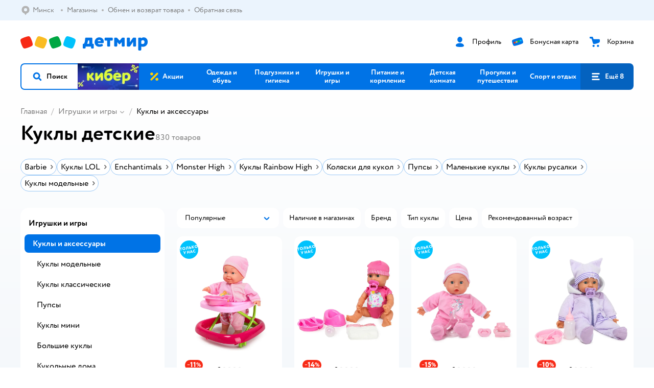

--- FILE ---
content_type: text/html; charset=utf-8
request_url: https://detmir.by/catalog/index/name/kukly_i_aksessuary/?page=5
body_size: 31247
content:
<!DOCTYPE html><html lang="ru"><head><meta charSet="utf-8"/><meta name="viewport" content="width=device-width, initial-scale=1"/><script async="" data-chunk="performanceLogger" src="/js/production_nocdn_d567166f/2879.2ec84b7a3cb14fcf.js"></script><script async="" data-chunk="app" src="/js/production_nocdn_d567166f/7846.3c651bb3db7d49e1.js" crossorigin="anonymous" fetchpriority="high" type="module"></script><script async="" data-chunk="app" src="/js/production_nocdn_d567166f/3524.bfbf46175303a59d.js" crossorigin="anonymous" fetchpriority="high" type="module"></script><script async="" data-chunk="elasticApm" src="/js/production_nocdn_d567166f/828.0092e6954b6a6255.js" crossorigin="anonymous"></script><script async="" data-chunk="dm" src="/js/production_nocdn_d567166f/3886.1568d993c9a7aef8.chunk.js" crossorigin="anonymous"></script><script async="" data-chunk="app-components-GeoChooser" src="/js/production_nocdn_d567166f/3496.ab68d4fbc2d8fcba.chunk.js" crossorigin="anonymous"></script><script async="" data-chunk="app-pages-Catalog" src="/js/production_nocdn_d567166f/3247.f5156ba05b058956.chunk.js" crossorigin="anonymous"></script><script async="" data-chunk="app-pages-Catalog" src="/js/production_nocdn_d567166f/2634.2a61c6744cccad2f.chunk.js" crossorigin="anonymous"></script><script async="" data-chunk="app-pages-Catalog" src="/js/production_nocdn_d567166f/8965.014a1fdeea53c36f.chunk.js" crossorigin="anonymous"></script><script async="" data-chunk="app-pages-Catalog" src="/js/production_nocdn_d567166f/3788.075f100fbdbd03ab.chunk.js" crossorigin="anonymous"></script><script async="" data-chunk="app-pages-Catalog" src="/js/production_nocdn_d567166f/6253.620380f7205e1156.chunk.js" crossorigin="anonymous"></script><script async="" data-chunk="app-pages-Catalog" src="/js/production_nocdn_d567166f/1461.380eeca322debf62.chunk.js" crossorigin="anonymous"></script><script async="" data-chunk="app-pages-Catalog" src="/js/production_nocdn_d567166f/7211.b712c2889c93743f.chunk.js" crossorigin="anonymous"></script><script async="" data-chunk="app-pages-Catalog" src="/js/production_nocdn_d567166f/7316.a0ccfe186b984dba.chunk.js" crossorigin="anonymous"></script><script async="" data-chunk="app-pages-Catalog" src="/js/production_nocdn_d567166f/2968.e7015a35da13846c.chunk.js" crossorigin="anonymous"></script><script async="" data-chunk="app-pages-Catalog" src="/js/production_nocdn_d567166f/2529.55406bb62b9c4581.chunk.js" crossorigin="anonymous"></script><script async="" data-chunk="app-pages-Catalog" src="/js/production_nocdn_d567166f/1928.dae23194f006dbfa.chunk.js" crossorigin="anonymous"></script><script async="" data-chunk="app-pages-Catalog" src="/js/production_nocdn_d567166f/5842.a3efedc33cf2b723.chunk.js" crossorigin="anonymous"></script><script async="" data-chunk="app-pages-Catalog" src="/js/production_nocdn_d567166f/1815.10dbcf63785950b2.chunk.js" crossorigin="anonymous"></script><script async="" data-chunk="app-pages-Catalog" src="/js/production_nocdn_d567166f/3324.a7d22a2068ba155b.chunk.js" crossorigin="anonymous"></script><script async="" data-chunk="app-pages-Catalog" src="/js/production_nocdn_d567166f/7631.232035e39c4bb4bb.chunk.js" crossorigin="anonymous"></script><script async="" data-chunk="app-pages-Catalog" src="/js/production_nocdn_d567166f/5547.39925b8ef35eb1a3.chunk.js" crossorigin="anonymous"></script><script async="" data-chunk="app-pages-Catalog" src="/js/production_nocdn_d567166f/1199.7ef93fcda2333656.chunk.js" crossorigin="anonymous"></script><script async="" data-chunk="app-pages-Catalog" src="/js/production_nocdn_d567166f/6581.c65cb72bec67f103.chunk.js" crossorigin="anonymous"></script><meta http-equiv="X-UA-Compatible" content="IE=edge"/><title>Куклы купить в интернет-магазине Детмир в Минске</title><meta name="description" content="Куклы для девочек по цене от 4 руб. до 479 руб. в интернет-магазине Детмир ✔️ В наличии 830 товаров ✔️ Акции и скидки на куклы ✔️ Быстрая доставка в Минск и по всей Беларуси"/><meta name="robots" content="noindex,follow"/><link rel="canonical" href="https://detmir.by/catalog/index/name/kukly_i_aksessuary/"/><link data-chunk="app" rel="preload" as="style" href="/css/production_nocdn_d567166f/vendor.5ed2ae0bf92331b5.css"/><link data-chunk="app" rel="preload" as="style" href="/css/production_nocdn_d567166f/base.7d802fee472c26db.css"/><link data-chunk="app" rel="preload" as="style" href="/css/production_nocdn_d567166f/1869.ce3b7503453a053a.css"/><script>let token = null;

window.logClientError = async error => {
  const { location, navigator } = window;

  const payload = [
    {
      client: 'ui',
      level: 'error',
      host: location.host,
      href: location.href,
      logger: error.type,
      requestId: null,
      message: error.message,
      stack: error.stack,
      description: JSON.stringify({
        userAgent: navigator.userAgent,
      }),
    },
  ];

  const apiUrl = new URL(window.detmirUtilityData.apiUrl);

  if (!token) {
    apiUrl.pathname = 'v1/tokens/csrf';
    try {
      const response = await fetch(apiUrl.toString(), { credentials: 'include' });
      token = (await response.json()).token;
    } catch (e) {
      // eslint-disable-next-line no-console
      console.error('Failed to fetch CSRF token:', e);
    }
  }

  apiUrl.pathname = 'v1/client-events';
  fetch(apiUrl.toString(), {
    method: 'POST',
    credentials: 'include',
    headers: {
      'Content-Type': 'application/json',
      'X-CSRF-Token': token,
    },
    body: JSON.stringify(payload),
  });
};
</script><script type="text/javascript" data-chunk="app">const MAX_ERRORS = 3;
let TOTAL_ERRORS_SENT = 0;
window.addEventListener(
  'error',
  event => {
    if (event.target.tagName === 'SCRIPT' && event.target.crossOrigin === 'anonymous') {
      if (TOTAL_ERRORS_SENT >= MAX_ERRORS) {
        return;
      }

      const el = event.target;
      const newScript = el.cloneNode();
      newScript.crossOrigin = undefined;
      document.head.appendChild(newScript);

      window.logClientError({
        type: 'JSERROR',
        message: `Ошибка загрузки скрипта: ${el.src}; Ошибка: ${event?.message ?? event?.error?.message} `,
        stack: event.stack,
      });
      TOTAL_ERRORS_SENT++;
    }
  },
  true
);
</script><script>window.detmirCountry='BY';</script><script>window.detmirUtilityData = {"arePerfMetricsEnabled":true,"appEnv":"by-prod","apm":{"gatherPercentage":0.15,"serverUrl":"https://elk-rum.detmir.by/"},"apiUrl":"https://api.by-prod.detmir-infra.ru/","routesFeatureFlags":{"isCardBindings":false,"isZooCharity":false,"hasEGiftCards":false,"isCoinsEnabled":false},"isRequestFromBot":true};</script><script>const unregisterServiceWorker = () => {
  if (window.navigator && navigator.serviceWorker) {
    navigator.serviceWorker.getRegistrations().then(registrations => {
      registrations.forEach(registration => {
        if (registration.scope === `${window.location.origin}/`) {
          registration.unregister();
        }
      });
    });
  }
};
unregisterServiceWorker();
</script><script type="text/javascript">const { pathname = '', hostname = '', search } = window.location || {};
const queryParams = new URLSearchParams(search);

let page = pathname;

if (pathname === '/cart/' && queryParams.get('step')) {
  // eslint-disable-next-line prefer-template
  page = pathname + '?step=' + queryParams.get('step');
}

const metrics = [
  {
    name: 'user_event',
    site: window.detmirUtilityData.appEnv ?? 'local',
    page,
    domain: hostname,
    event: 'pageview_start',
    value: 1,
  },
];
navigator.sendBeacon('https://telegraf.detmir-stats.ru/ui', JSON.stringify(metrics));
</script><link data-chunk="app" rel="stylesheet" href="/css/production_nocdn_d567166f/vendor.5ed2ae0bf92331b5.css" fetchPriority="high"/><link data-chunk="app" rel="stylesheet" href="/css/production_nocdn_d567166f/base.7d802fee472c26db.css" fetchPriority="high"/><link data-chunk="app" rel="stylesheet" href="/css/production_nocdn_d567166f/1869.ce3b7503453a053a.css"/><script id="__LOADABLE_REQUIRED_CHUNKS__" type="application/json">[3886,3496,3247,2634,8965,3788,6253,1461,7211,7316,2968,2529,1928,5842,1815,3324,7631,5547,1199,6581]</script><script id="__LOADABLE_REQUIRED_CHUNKS___ext" type="application/json">{"namedChunks":["dm","app-components-GeoChooser","app-pages-Catalog"]}</script><script>
          (function() {
            function getHtmlSelector(node) {
              if (!node) {
                return '';
              }
            
              let name = node.nodeName.toLowerCase();
              if (name === 'body') {
                return 'html>body';
              }
              if (node.id) {
                return name+'#'+node.id;
              }
              if (node.className && node.className.length) {
                name += '.' + [...node.classList.values()].join('.');
              }
              
              return getHtmlSelector(node.parentElement) + '>' + name;
            };
          
            window.detmirStartupClicks = [];
          
            function onClick(event) {
              if (window.detmirStartupClicks.length > 5) {
                window.detmirStartupClicks.shift();
              }
  
              window.detmirStartupClicks.push({ 
                time: performance.now ? performance.now() : Date.now(),
                target: getHtmlSelector(event.target) 
              });
            }
          
            document.addEventListener('click', onClick);
            
            document.addEventListener('detmirHydrateFinish', () => {
              window.removeEventListener('click', onClick);
            }, { once: true });
          })();
        </script><script>!(function(w,p,f,c){if(!window.crossOriginIsolated && !navigator.serviceWorker) return;c=w[p]=w[p]||{};c[f]=(c[f]||[]).concat(["dataLayer_metrika.push"])})(window,'partytown','forward');/* Partytown 0.10.1 - MIT builder.io */
const t={preserveBehavior:!1},e=e=>{if("string"==typeof e)return[e,t];const[n,r=t]=e;return[n,{...t,...r}]},n=Object.freeze((t=>{const e=new Set;let n=[];do{Object.getOwnPropertyNames(n).forEach((t=>{"function"==typeof n[t]&&e.add(t)}))}while((n=Object.getPrototypeOf(n))!==Object.prototype);return Array.from(e)})());!function(t,r,o,i,a,s,c,d,l,p,u=t,f){function h(){f||(f=1,"/"==(c=(s.lib||"/~partytown/")+(s.debug?"debug/":""))[0]&&(l=r.querySelectorAll('script[type="text/partytown"]'),i!=t?i.dispatchEvent(new CustomEvent("pt1",{detail:t})):(d=setTimeout(v,1e4),r.addEventListener("pt0",w),a?y(1):o.serviceWorker?o.serviceWorker.register(c+(s.swPath||"partytown-sw.js"),{scope:c}).then((function(t){t.active?y():t.installing&&t.installing.addEventListener("statechange",(function(t){"activated"==t.target.state&&y()}))}),console.error):v())))}function y(e){p=r.createElement(e?"script":"iframe"),t._pttab=Date.now(),e||(p.style.display="block",p.style.width="0",p.style.height="0",p.style.border="0",p.style.visibility="hidden",p.setAttribute("aria-hidden",!0)),p.src=c+"partytown-"+(e?"atomics.js?v=0.10.1":"sandbox-sw.html?"+t._pttab),r.querySelector(s.sandboxParent||"body").appendChild(p)}function v(n,o){for(w(),i==t&&(s.forward||[]).map((function(n){const[r]=e(n);delete t[r.split(".")[0]]})),n=0;n<l.length;n++)(o=r.createElement("script")).innerHTML=l[n].innerHTML,o.nonce=s.nonce,r.head.appendChild(o);p&&p.parentNode.removeChild(p)}function w(){clearTimeout(d)}s=t.partytown||{},i==t&&(s.forward||[]).map((function(r){const[o,{preserveBehavior:i}]=e(r);u=t,o.split(".").map((function(e,r,o){var a;u=u[o[r]]=r+1<o.length?u[o[r]]||(a=o[r+1],n.includes(a)?[]:{}):(()=>{let e=null;if(i){const{methodOrProperty:n,thisObject:r}=((t,e)=>{let n=t;for(let t=0;t<e.length-1;t+=1)n=n[e[t]];return{thisObject:n,methodOrProperty:e.length>0?n[e[e.length-1]]:void 0}})(t,o);"function"==typeof n&&(e=(...t)=>n.apply(r,...t))}return function(){let n;return e&&(n=e(arguments)),(t._ptf=t._ptf||[]).push(o,arguments),n}})()}))})),"complete"==r.readyState?h():(t.addEventListener("DOMContentLoaded",h),t.addEventListener("load",h))}(window,document,navigator,top,window.crossOriginIsolated);document.currentScript.dataset.partytown="";</script><link rel="shortcut icon" type="image/x-icon" href="/img/production_nocdn_d567166f/a780b22ab498f751c69ff8064f2eebb8.ico"/><link rel="apple-touch-icon-precomposed" sizes="57x57" href="/img/production_nocdn_d567166f/2b26a9d949e6d3ea44da296178521269.png"/><link rel="apple-touch-icon-precomposed" sizes="114x114" href="/img/production_nocdn_d567166f/d35828d05da42da9e45fbb3291cdf919.png"/><link rel="apple-touch-icon-precomposed" sizes="72x72" href="/img/production_nocdn_d567166f/553d4b780ac22b07e3d6a52441299421.png"/><link rel="apple-touch-icon-precomposed" sizes="144x144" href="/img/production_nocdn_d567166f/d48b4050c45a36f919d32a949b055914.png"/><link rel="apple-touch-icon-precomposed" sizes="60x60" href="/img/production_nocdn_d567166f/8c5ef86d3f01767a694b1d46b9083da2.png"/><link rel="apple-touch-icon-precomposed" sizes="120x120" href="/img/production_nocdn_d567166f/fa669e33297a88241c83fd667d62531e.png"/><link rel="apple-touch-icon-precomposed" sizes="76x76" href="/img/production_nocdn_d567166f/20df95d56d90bc78dca92af9b06052db.png"/><link rel="apple-touch-icon-precomposed" sizes="152x152" href="/img/production_nocdn_d567166f/51c3eee8752ef021f6e80605fbd4c521.png"/><link rel="icon" type="image/png" href="/img/production_nocdn_d567166f/5bb06e2b25660ec574e6812361d13732.png" sizes="196x196"/><link rel="icon" type="image/png" href="/img/production_nocdn_d567166f/30f48d4f41e8d00e30c5c7ba09ea0b2d.png" sizes="96x96"/><link rel="icon" type="image/png" href="/img/production_nocdn_d567166f/79c8d4d535e4946b8cafb6ed85291edc.png" sizes="32x32"/><link rel="icon" type="image/png" href="/img/production_nocdn_d567166f/67d5167b2d9d125757e9b6590ea88887.png" sizes="16x16"/><link rel="icon" type="image/png" href="/img/production_nocdn_d567166f/3d06f4b72909e298b801ae0e35120f1c.png" sizes="128x128"/><meta name="application-name" content=" "/><meta name="msapplication-TileColor" content="#FFFFFF"/><meta name="msapplication-TileImage" content="/img/production_nocdn_d567166f/d48b4050c45a36f919d32a949b055914.png"/><meta name="msapplication-square70x70logo" content="/img/production_nocdn_d567166f/45ed6fcc191585121e3d7be7946d1f70.png"/><meta name="msapplication-square150x150logo" content="/img/production_nocdn_d567166f/cc4d71f26fa63a811ab34b851d3f7a50.png"/><meta name="msapplication-wide310x150logo" content="/img/production_nocdn_d567166f/85a7f1d3f18b655fe498b471bed8c2c3.png"/><meta name="msapplication-square310x310logo" content="/img/production_nocdn_d567166f/8e24ca053afd83c5b21f5d1cce3e228a.png"/><meta property="og:type" content="website"/><meta property="og:url" content="https://detmir.by"/><meta property="og:title" content="Куклы купить в интернет-магазине Детмир в Минске"/><meta property="og:description" content="Куклы для девочек по цене от 4 руб. до 479 руб. в интернет-магазине Детмир ✔️ В наличии 830 товаров ✔️ Акции и скидки на куклы ✔️ Быстрая доставка в Минск и по всей Беларуси"/><meta property="og:image" content="/img/production_nocdn_d567166f/4c3235adfdfaca6a18caccf15f994028.png"/><meta property="fb:image" content="/img/production_nocdn_d567166f/4c3235adfdfaca6a18caccf15f994028.png"/><meta property="vk:image" content="/img/production_nocdn_d567166f/4c3235adfdfaca6a18caccf15f994028.png"/><meta property="twitter:image" content="/img/production_nocdn_d567166f/4c3235adfdfaca6a18caccf15f994028.png"/><meta property="og:image:width" content="1200"/><meta property="og:image:height" content="630"/><meta name="google-site-verification" content="H12mlaR4ux4mUKnx_ECZzODISfpLd6wlgAZVM5XZSYU"/><link hrefLang="x-default" href="https://detmir.by/catalog/index/name/kukly_i_aksessuary/" rel="alternate"/><link rel="image_src" href="/img/production_nocdn_d567166f/4c3235adfdfaca6a18caccf15f994028.png"/></head><body class="theme-dm"><div id="helpdesk-eddy-container"></div><div id="app-container"><link rel="preload" as="image" href="/img/production_nocdn_d567166f/cc1da3cbe876bf43d1266d45a3920347.svg" fetchPriority="high"/><!--$--><!--/$--><!--$--><!--/$--><div class="jrLsE"><header role="banner" class="header dnYar"><nav class="PudMh VRjKb" aria-label="Дополнительная навигация"><div class="dYvDm" data-testid="additionalNavigation"><div class="snSHG QvCxj"><ul class="KPAvT zUEyg Xhmqa"><li class="IDSfq DDWSH uCnqS lGxNe zMhZG ujEdT NjVIq IUqts" data-testid="additionalNavigationGeoChooser"><div class="kZXhq"><!--$--><!--$--><div style="position:relative"><button aria-haspopup="dialog" class="CeXKm yDUrO fVWeq FUKEd"><i class="JcNfr fpZsC FOSxX iyzfq" aria-hidden="true"><svg xmlns="http://www.w3.org/2000/svg" xmlns:xlink="http://www.w3.org/1999/xlink" class="btLZs"><use xlink:href="/img/production_nocdn_d567166f/a7df7b208685e68cdc8e3c302a2634f9.svg#dm_pin"></use></svg></i><span class="UJWGs">Выбор региона.</span><span data-testid="geoChooserLink" class="rLytq Euniu aAxYk WrZzq">Минск</span></button><div role="dialog" aria-modal="true" aria-labelledby="regionConfirmationModalTitle" class="VbRAj Tfwnh NRspI jkbvF PIQhc HmquA"><div class="UKbKh"></div><div class="pMhYx nkntf"><div class="AznHm"><div class="yjjRv"><div class="SRIWH"><span data-testid="typography" class="Stsns LaUyi aAxYk WrZzq" id="regionConfirmationModalTitle">Ваш регион</span><span data-testid="typography" class="uuPaY PDJEW aAxYk QdjwF" aria-hidden="true"></span></div><img class="chvMC" src="/img/production_nocdn_d567166f/cc1da3cbe876bf43d1266d45a3920347.svg" alt="globe" fetchPriority="high" aria-hidden="true"/></div><div class="esVxi"><button type="button" role="button" class="zVAvY qYnhv LpqVT AIRxK cIstC"><span class="ExGnU"><span class="hJvCd">Верно!</span></span></button><button type="button" role="button" class="zVAvY LpqVT TRsPL gkABZ"><span class="ExGnU"><span class="hJvCd"><span class="YbExo">Нет, другой</span></span></span></button></div></div></div></div></div><!--/$--><!--/$--></div></li><li class="IDSfq DDWSH uCnqS lGxNe zMhZG mHiue IUqts wRlrs"><a class="MhlEV" href="/shops/" target="_self" rel="nofollow"><span class="kZXhq">Магазины</span></a></li><li class="IDSfq DDWSH uCnqS lGxNe zMhZG mHiue IUqts wRlrs"><a class="MhlEV" href="/pages/exchange_and_refund/" target="_self" rel="nofollow"><span class="kZXhq">Обмен и возврат товара</span></a></li><li class="IDSfq DDWSH uCnqS lGxNe zMhZG mHiue IUqts wRlrs"><a class="MhlEV" href="/feedback/" target="_self" rel="nofollow"><span class="kZXhq">Обратная связь</span></a></li></ul></div><div class="fdHdW"><!--$--><!--/$--></div></div></nav><div class="EWINM"><div class="VZsED"><!--$--><a href="/" class="Xxrvj lYbEe TaiND" title="Детмир" data-testid="logoLink"></a><!--/$--><!--$--><div class="nWLgI" data-testid="headerControlsBlock"><div class="dflCW tdrjI" data-testid="headerLoginBlock"><div class="WtDCv dflCW"><div class="AZCqi"><span class="ZVhka"><i class="JcNfr EEmQE bvDwa" aria-hidden="true"><svg xmlns="http://www.w3.org/2000/svg" xmlns:xlink="http://www.w3.org/1999/xlink" class="btLZs"><use xlink:href="/img/production_nocdn_d567166f/a7df7b208685e68cdc8e3c302a2634f9.svg#dm_profile"></use></svg></i></span></div><a href="/profile/" class="YsSkZ" rel="nofollow" data-testid="headerLoginBlock"><span class="CMkkv">Профиль</span></a></div></div><div class="WtDCv nSlTC dflCW"><div class="AZCqi"><span class="ZVhka"><i class="JcNfr EEmQE" aria-hidden="true"><svg xmlns="http://www.w3.org/2000/svg" xmlns:xlink="http://www.w3.org/1999/xlink" class="btLZs"><use xlink:href="/img/production_nocdn_d567166f/a7df7b208685e68cdc8e3c302a2634f9.svg#dm_prof_bonus_card"></use></svg></i></span></div><a href="https://info.detmir.by/" class="YsSkZ" rel="nofollow" data-testid="headerBonusBlock"><span class="CMkkv">Бонусная карта</span></a></div><div class="WtDCv iridR dflCW"><div class="AZCqi"><span class="ZVhka"><i class="JcNfr EEmQE" aria-hidden="true"><svg xmlns="http://www.w3.org/2000/svg" xmlns:xlink="http://www.w3.org/1999/xlink" class="btLZs"><use xlink:href="/img/production_nocdn_d567166f/a7df7b208685e68cdc8e3c302a2634f9.svg#dm_cart"></use></svg></i></span></div><a href="/cart/" class="YsSkZ" rel="nofollow" data-testid="headerCartBlock"><span class="CMkkv">Корзина</span></a></div></div><!--/$--></div></div><div class="LETnS Luqyu"><button class="CeXKm HiIPx" data-testid="navigationBackground" role="button" type="button"><span class="tKljo">кнопка навигации</span></button><nav aria-label="Главное меню" class="jJFug sqdQY"><div class="tweWM"><ul class="roTie"><!--$--><li data-dy="magnifier" class="NMROV tUJyR"><button class="CeXKm doJTR" role="button" type="button"><i class="JcNfr fpZsC OnuaM" aria-hidden="true"><svg xmlns="http://www.w3.org/2000/svg" xmlns:xlink="http://www.w3.org/1999/xlink" class="btLZs"><use xlink:href="/img/production_nocdn_d567166f/a7df7b208685e68cdc8e3c302a2634f9.svg#dm_search"></use></svg></i><span>Поиск</span></button></li><!--/$--><!--$--><li class="NMROV nPliQ" style="background-image:url(https://detmir.by/images/uiconfigs/4dbd2f2b8c480e010d096ea9efad43ec5fd1396e/23fa34ae0b47f2f9e240c67bc341853f74080f28.jpg)"></li><li class="NMROV qgBzF"><a class="doJTR" href="https://detmir.by/actions/"><span style="background-image:url(https://go.detmir.st/images/siteMenu/08754eee41662d7750114d4854c21fd2e1cf5ed6.svg)" class="nVebk AoUVO"></span><span class="mJmwr">Акции</span></a></li><li class="NMROV qgBzF"><a href="https://detmir.by/catalog/index/name/children_clothes/" class="doJTR" data-testid="navigationLink"><span class="mJmwr">Одежда и обувь</span></a></li><li class="NMROV qgBzF"><a class="doJTR" href="https://detmir.by/catalog/index/name/hygiene_care/"><span class="mJmwr">Подгузники и гигиена</span></a></li><li class="NMROV qgBzF"><a class="doJTR" href="https://detmir.by/catalog/index/name/igry_i_igrushki/"><span class="mJmwr">Игрушки и игры</span></a></li><li class="NMROV qgBzF"><a class="doJTR" href="https://detmir.by/catalog/index/name/nutrition_feeding/"><span class="mJmwr">Питание и кормление</span></a></li><li class="NMROV qgBzF"><a class="doJTR" href="https://detmir.by/catalog/index/name/childrens_room/"><span class="mJmwr">Детская комната</span></a></li><li class="NMROV qgBzF"><a class="doJTR" href="https://detmir.by/catalog/index/name/trips_travel/"><span class="mJmwr">Прогулки и путешествия</span></a></li><li class="NMROV qgBzF"><a class="doJTR" href="https://detmir.by/catalog/index/name/sport_otdyh/"><span class="mJmwr">Спорт и отдых</span></a></li><li class="NMROV qgBzF"><a class="doJTR" href="https://detmir.by/catalog/index/name/hobbies_creativity/"><span class="mJmwr">Хобби и творчество</span></a></li><li class="NMROV qgBzF"><a class="doJTR" href="https://detmir.by/catalog/index/name/shkola/"><span class="mJmwr">Канцтовары и товары для школы</span></a></li><li class="NMROV qgBzF"><a class="doJTR" href="https://detmir.by/catalog/index/name/knigy/"><span class="mJmwr">Книги</span></a></li><li class="NMROV qgBzF"><a class="doJTR" href="https://detmir.by/catalog/index/name/dom/"><span class="mJmwr">Дом</span></a></li><li class="NMROV qgBzF"><a class="doJTR" href="https://detmir.by/catalog/index/name/products_for_mother/"><span class="mJmwr">Для родителей</span></a></li><li class="NMROV qgBzF rfXeW"><a class="doJTR" href="https://detmir.by/promocodes/"><span style="background-image:url(https://detmir.by/images/siteMenu/b297051bc60f2ecbd7b90c28c344c6397bb14ed3.png)" class="nVebk"></span><span class="mJmwr">Промокоды</span></a></li><li class="NMROV qgBzF rfXeW"><a class="doJTR" href="https://detmir.by/catalog/index/name/podarki/"><span style="background-image:url(https://detmir.by/images/siteMenu/be2f7ab39637e46971f92b30eb1df41f3e4bdc75.png)" class="nVebk"></span><span class="mJmwr">Подарки</span></a></li><!--/$--><!--$--><li class="NMROV MRrCk"><button aria-expanded="false" aria-haspopup="menu" class="CeXKm doJTR" data-testid="openMenuButton" role="button" type="button"><i class="JcNfr fpZsC OnuaM" aria-hidden="true"><svg xmlns="http://www.w3.org/2000/svg" xmlns:xlink="http://www.w3.org/1999/xlink" class="btLZs"><use xlink:href="/img/production_nocdn_d567166f/a7df7b208685e68cdc8e3c302a2634f9.svg#dm_menu"></use></svg></i><span>Ещё 8</span></button></li><!--/$--></ul></div></nav><!--$--><div class="eNImK" style="height:0px"></div><!--/$--></div><!--$--><!--/$--><!--$--><!--/$--></header><!--$--><!--/$--><!--$--><script type="application/ld+json">{"@context":"https://schema.org","@type":"Product","name":"Куклы детские","offers":{"@type":"AggregateOffer","lowPrice":3.89,"highPrice":479,"url":"https://detmir.by/catalog/index/name/kukly_i_aksessuary/","priceCurrency":"BYN","offerCount":830},"aggregateRating":{"@type":"AggregateRating","ratingValue":4.8,"bestRating":"5","worstRating":"1","reviewCount":65277}}</script><!--/$--><main class="JZmLh FyyWo geVDA"><div class="EtpFX oKDBW"><!--$--><header class="cBJnG"><!--$--><script type="application/ld+json">{"@context":"https://schema.org","@type":"BreadcrumbList","itemListElement":[{"@type":"ListItem","position":"1","item":{"@id":"/","name":"Главная"}},{"@type":"ListItem","position":"2","item":{"@id":"https://detmir.by/catalog/index/name/igry_i_igrushki/","name":"⭐ Игрушки и игры"}},{"@type":"ListItem","position":"3","item":{"@id":"https://detmir.by/catalog/index/name/kukly_i_aksessuary/","name":"⭐ Куклы и аксессуары"}}]}</script><nav class="yONMw" aria-label="breadcrumb"><ul class="MUTqd EqlWe" data-testid="breadcrumbsList"><li class="qGKvQ" data-testid="breadcrumbsItem"><i class="JcNfr VaWwl UoeHO" aria-hidden="true"><svg xmlns="http://www.w3.org/2000/svg" xmlns:xlink="http://www.w3.org/1999/xlink" class="btLZs"><use xlink:href="/img/production_nocdn_d567166f/a7df7b208685e68cdc8e3c302a2634f9.svg#dm_arrow_short_left"></use></svg></i><div class="AqLqC MwQuB"><a href="/" class="WEBSQ" data-testid="linkComponentLink">Главная</a><i class="JcNfr PiHza fEPyZ" aria-hidden="true"><svg xmlns="http://www.w3.org/2000/svg" xmlns:xlink="http://www.w3.org/1999/xlink" class="btLZs"><use xlink:href="/img/production_nocdn_d567166f/a7df7b208685e68cdc8e3c302a2634f9.svg#dm_arrow_short_bottom"></use></svg></i></div></li><li class="qGKvQ zirzl" data-testid="breadcrumbsItem"><i class="JcNfr VaWwl UoeHO" aria-hidden="true"><svg xmlns="http://www.w3.org/2000/svg" xmlns:xlink="http://www.w3.org/1999/xlink" class="btLZs"><use xlink:href="/img/production_nocdn_d567166f/a7df7b208685e68cdc8e3c302a2634f9.svg#dm_arrow_short_left"></use></svg></i><div class="AqLqC MwQuB"><a href="https://detmir.by/catalog/index/name/igry_i_igrushki/" class="WEBSQ" data-testid="linkComponentLink">Игрушки и игры</a><i class="JcNfr PiHza fEPyZ" aria-hidden="true"><svg xmlns="http://www.w3.org/2000/svg" xmlns:xlink="http://www.w3.org/1999/xlink" class="btLZs"><use xlink:href="/img/production_nocdn_d567166f/a7df7b208685e68cdc8e3c302a2634f9.svg#dm_arrow_short_bottom"></use></svg></i><div class="qmnbJ"><ul class="LtWWf"><li class="obADO"><a href="https://detmir.by/catalog/index/name/konstruktory/" class="WEBSQ" data-testid="linkComponentLink">Детские конструкторы</a></li><li class="obADO"><span class="WEBSQ">Куклы и аксессуары</span></li><li class="obADO"><a href="https://detmir.by/catalog/index/name/myagkie_igrushki/" class="WEBSQ" data-testid="linkComponentLink">Мягкие игрушки</a></li><li class="obADO"><a href="https://detmir.by/catalog/index/name/transport/" class="WEBSQ" data-testid="linkComponentLink">Игрушечный транспорт</a></li><li class="obADO"><a href="https://detmir.by/catalog/index/name/radioupravlyaemye_igrushki/" class="WEBSQ" data-testid="linkComponentLink">Игрушки на радиоуправлении</a></li><li class="obADO"><a href="https://detmir.by/catalog/index/name/rolevye_nabory/" class="WEBSQ" data-testid="linkComponentLink">Сюжетно-ролевые игры и оружие</a></li><li class="obADO"><a href="https://detmir.by/catalog/index/name/igrushki_dlya_malyshey/" class="WEBSQ" data-testid="linkComponentLink">Игрушки для малышей и дошкольников</a></li><li class="obADO"><a href="https://detmir.by/catalog/index/name/playsets_figures/" class="WEBSQ" data-testid="linkComponentLink">Игровые наборы и фигурки</a></li><li class="obADO"><a href="https://detmir.by/catalog/index/name/nastolnye_igry/" class="WEBSQ" data-testid="linkComponentLink">Настольные игры</a></li><li class="obADO"><a href="https://detmir.by/catalog/index/name/electronics_kids/" class="WEBSQ" data-testid="linkComponentLink">Электроника для детей</a></li><li class="obADO"><a href="https://detmir.by/catalog/index/name/appliances_childrens/" class="WEBSQ" data-testid="linkComponentLink">Бытовая техника для детей</a></li><li class="obADO"><a href="https://detmir.by/catalog/index/name/slime_hedgehog/" class="WEBSQ" data-testid="linkComponentLink">Игрушки-антистресс</a></li><li class="obADO"><a href="https://detmir.by/catalog/index/name/muzulkalnye_instrumenty/" class="WEBSQ" data-testid="linkComponentLink">Музыкальные инструменты</a></li><li class="obADO"><a href="https://detmir.by/catalog/index/name/tvorcheskie_igrushki/" class="WEBSQ" data-testid="linkComponentLink">Творческие игры</a></li></ul></div></div></li><li class="qGKvQ" data-testid="breadcrumbsItem"><i class="JcNfr VaWwl UoeHO" aria-hidden="true"><svg xmlns="http://www.w3.org/2000/svg" xmlns:xlink="http://www.w3.org/1999/xlink" class="btLZs"><use xlink:href="/img/production_nocdn_d567166f/a7df7b208685e68cdc8e3c302a2634f9.svg#dm_arrow_short_left"></use></svg></i><div class="AqLqC MwQuB"><span class="WEBSQ">Куклы и аксессуары</span><i class="JcNfr PiHza fEPyZ" aria-hidden="true"><svg xmlns="http://www.w3.org/2000/svg" xmlns:xlink="http://www.w3.org/1999/xlink" class="btLZs"><use xlink:href="/img/production_nocdn_d567166f/a7df7b208685e68cdc8e3c302a2634f9.svg#dm_arrow_short_bottom"></use></svg></i></div></li></ul></nav><!--/$--><div class="dWWBg VESTw"><h1 class="wAzXW" data-testid="pageTitle">Куклы детские</h1><span data-testid="typography" class="KvLHh LaUyi BRmmk WrZzq">830<!-- --> <!-- -->товаров</span></div></header><!--/$--><div class="wZkMQ vGvZb"><!--$--><!--/$--><!--$--><!--$--><div class="ZRacJ"><div class="cuaCI CZEGu"><div class="gUKla"><div class="asNCH" data-testid="tagsContent"><a class="UaTff WOPPE DXutu hglFu WlTUG kuBgi" href="https://detmir.by/catalog/index/name/kukly_i_aksessuary/brand/6021/" target="_self"><span data-testid="typography" class="WFeAg LaUyi aAxYk WrZzq">Barbie</span><i class="JcNfr PiHza laNtR" aria-hidden="true"><svg xmlns="http://www.w3.org/2000/svg" xmlns:xlink="http://www.w3.org/1999/xlink" class="btLZs"><use xlink:href="/img/production_nocdn_d567166f/a7df7b208685e68cdc8e3c302a2634f9.svg#dm_arrow_short_right"></use></svg></i></a><a class="UaTff WOPPE DXutu hglFu WlTUG kuBgi" href="https://detmir.by/catalog/index/name/kukly_lol/" target="_self"><span data-testid="typography" class="WFeAg LaUyi aAxYk WrZzq">Куклы LOL</span><i class="JcNfr PiHza laNtR" aria-hidden="true"><svg xmlns="http://www.w3.org/2000/svg" xmlns:xlink="http://www.w3.org/1999/xlink" class="btLZs"><use xlink:href="/img/production_nocdn_d567166f/a7df7b208685e68cdc8e3c302a2634f9.svg#dm_arrow_short_right"></use></svg></i></a><a class="UaTff WOPPE DXutu hglFu WlTUG kuBgi" href="https://detmir.by/catalog/index/name/igry_i_igrushki/brand/17971/" target="_self"><span data-testid="typography" class="WFeAg LaUyi aAxYk WrZzq">Enchantimals</span><i class="JcNfr PiHza laNtR" aria-hidden="true"><svg xmlns="http://www.w3.org/2000/svg" xmlns:xlink="http://www.w3.org/1999/xlink" class="btLZs"><use xlink:href="/img/production_nocdn_d567166f/a7df7b208685e68cdc8e3c302a2634f9.svg#dm_arrow_short_right"></use></svg></i></a><a class="UaTff WOPPE DXutu hglFu WlTUG kuBgi" href="https://detmir.by/catalog/index/name/kukly_i_aksessuary/brand/5212/" target="_self"><span data-testid="typography" class="WFeAg LaUyi aAxYk WrZzq">Monster High</span><i class="JcNfr PiHza laNtR" aria-hidden="true"><svg xmlns="http://www.w3.org/2000/svg" xmlns:xlink="http://www.w3.org/1999/xlink" class="btLZs"><use xlink:href="/img/production_nocdn_d567166f/a7df7b208685e68cdc8e3c302a2634f9.svg#dm_arrow_short_right"></use></svg></i></a><a class="UaTff WOPPE DXutu hglFu WlTUG kuBgi" href="https://detmir.by/catalog/index/name/modelnye_kukly/brand/19983/" target="_self"><span data-testid="typography" class="WFeAg LaUyi aAxYk WrZzq">Куклы Rainbow High</span><i class="JcNfr PiHza laNtR" aria-hidden="true"><svg xmlns="http://www.w3.org/2000/svg" xmlns:xlink="http://www.w3.org/1999/xlink" class="btLZs"><use xlink:href="/img/production_nocdn_d567166f/a7df7b208685e68cdc8e3c302a2634f9.svg#dm_arrow_short_right"></use></svg></i></a><a class="UaTff WOPPE DXutu hglFu WlTUG kuBgi" href="https://detmir.by/catalog/index/name/kolyaski_dlya_kukol/" target="_self"><span data-testid="typography" class="WFeAg LaUyi aAxYk WrZzq">Коляски для кукол</span><i class="JcNfr PiHza laNtR" aria-hidden="true"><svg xmlns="http://www.w3.org/2000/svg" xmlns:xlink="http://www.w3.org/1999/xlink" class="btLZs"><use xlink:href="/img/production_nocdn_d567166f/a7df7b208685e68cdc8e3c302a2634f9.svg#dm_arrow_short_right"></use></svg></i></a><a class="UaTff WOPPE DXutu hglFu WlTUG kuBgi" href="https://detmir.by/catalog/index/name/pups/" target="_self"><span data-testid="typography" class="WFeAg LaUyi aAxYk WrZzq">Пупсы</span><i class="JcNfr PiHza laNtR" aria-hidden="true"><svg xmlns="http://www.w3.org/2000/svg" xmlns:xlink="http://www.w3.org/1999/xlink" class="btLZs"><use xlink:href="/img/production_nocdn_d567166f/a7df7b208685e68cdc8e3c302a2634f9.svg#dm_arrow_short_right"></use></svg></i></a><a class="UaTff WOPPE DXutu hglFu WlTUG kuBgi" href="https://detmir.by/catalog/index/name/doll_mini/" target="_self"><span data-testid="typography" class="WFeAg LaUyi aAxYk WrZzq">Маленькие куклы</span><i class="JcNfr PiHza laNtR" aria-hidden="true"><svg xmlns="http://www.w3.org/2000/svg" xmlns:xlink="http://www.w3.org/1999/xlink" class="btLZs"><use xlink:href="/img/production_nocdn_d567166f/a7df7b208685e68cdc8e3c302a2634f9.svg#dm_arrow_short_right"></use></svg></i></a><a class="UaTff WOPPE DXutu hglFu WlTUG kuBgi" href="https://detmir.by/catalog/index/name/kukly_i_aksessuary/osobennosti_kukly-rusalki/" target="_self"><span data-testid="typography" class="WFeAg LaUyi aAxYk WrZzq">Куклы русалки</span><i class="JcNfr PiHza laNtR" aria-hidden="true"><svg xmlns="http://www.w3.org/2000/svg" xmlns:xlink="http://www.w3.org/1999/xlink" class="btLZs"><use xlink:href="/img/production_nocdn_d567166f/a7df7b208685e68cdc8e3c302a2634f9.svg#dm_arrow_short_right"></use></svg></i></a><a class="UaTff WOPPE DXutu hglFu WlTUG kuBgi" href="https://detmir.by/catalog/index/name/modelnye_kukly/" target="_self"><span data-testid="typography" class="WFeAg LaUyi aAxYk WrZzq">Куклы модельные</span><i class="JcNfr PiHza laNtR" aria-hidden="true"><svg xmlns="http://www.w3.org/2000/svg" xmlns:xlink="http://www.w3.org/1999/xlink" class="btLZs"><use xlink:href="/img/production_nocdn_d567166f/a7df7b208685e68cdc8e3c302a2634f9.svg#dm_arrow_short_right"></use></svg></i></a><a class="UaTff WOPPE DXutu hglFu kuBgi" href="https://detmir.by/catalog/index/name/kukly_i_aksessuary/osobennosti_kukly-princessy/" target="_self"><span data-testid="typography" class="WFeAg LaUyi aAxYk WrZzq">Куклы принцессы</span><i class="JcNfr PiHza laNtR" aria-hidden="true"><svg xmlns="http://www.w3.org/2000/svg" xmlns:xlink="http://www.w3.org/1999/xlink" class="btLZs"><use xlink:href="/img/production_nocdn_d567166f/a7df7b208685e68cdc8e3c302a2634f9.svg#dm_arrow_short_right"></use></svg></i></a><a class="UaTff WOPPE DXutu hglFu kuBgi" href="https://detmir.by/catalog/index/name/interaktivnye/" target="_self"><span data-testid="typography" class="WFeAg LaUyi aAxYk WrZzq">Интерактивные куклы</span><i class="JcNfr PiHza laNtR" aria-hidden="true"><svg xmlns="http://www.w3.org/2000/svg" xmlns:xlink="http://www.w3.org/1999/xlink" class="btLZs"><use xlink:href="/img/production_nocdn_d567166f/a7df7b208685e68cdc8e3c302a2634f9.svg#dm_arrow_short_right"></use></svg></i></a><a class="UaTff WOPPE DXutu hglFu kuBgi" href="https://detmir.by/catalog/index/name/kukly_i_aksessuary/brand/19311/" target="_self"><span data-testid="typography" class="WFeAg LaUyi aAxYk WrZzq">Куклы baby born</span><i class="JcNfr PiHza laNtR" aria-hidden="true"><svg xmlns="http://www.w3.org/2000/svg" xmlns:xlink="http://www.w3.org/1999/xlink" class="btLZs"><use xlink:href="/img/production_nocdn_d567166f/a7df7b208685e68cdc8e3c302a2634f9.svg#dm_arrow_short_right"></use></svg></i></a><a class="UaTff WOPPE DXutu hglFu kuBgi" href="https://detmir.by/catalog/index/name/furniture_dolls/" target="_self"><span data-testid="typography" class="WFeAg LaUyi aAxYk WrZzq">Мебель для кукол</span><i class="JcNfr PiHza laNtR" aria-hidden="true"><svg xmlns="http://www.w3.org/2000/svg" xmlns:xlink="http://www.w3.org/1999/xlink" class="btLZs"><use xlink:href="/img/production_nocdn_d567166f/a7df7b208685e68cdc8e3c302a2634f9.svg#dm_arrow_short_right"></use></svg></i></a><a class="UaTff WOPPE DXutu hglFu kuBgi" href="https://detmir.by/catalog/index/name/houses/" target="_self"><span data-testid="typography" class="WFeAg LaUyi aAxYk WrZzq">Кукольные домики</span><i class="JcNfr PiHza laNtR" aria-hidden="true"><svg xmlns="http://www.w3.org/2000/svg" xmlns:xlink="http://www.w3.org/1999/xlink" class="btLZs"><use xlink:href="/img/production_nocdn_d567166f/a7df7b208685e68cdc8e3c302a2634f9.svg#dm_arrow_short_right"></use></svg></i></a><a class="UaTff WOPPE DXutu hglFu kuBgi" href="https://detmir.by/catalog/index/name/sortforcollection/collection_id/606/" target="_self"><span data-testid="typography" class="WFeAg LaUyi aAxYk WrZzq">Куклы Frozen</span><i class="JcNfr PiHza laNtR" aria-hidden="true"><svg xmlns="http://www.w3.org/2000/svg" xmlns:xlink="http://www.w3.org/1999/xlink" class="btLZs"><use xlink:href="/img/production_nocdn_d567166f/a7df7b208685e68cdc8e3c302a2634f9.svg#dm_arrow_short_right"></use></svg></i></a><a class="UaTff WOPPE DXutu hglFu kuBgi" href="https://detmir.by/catalog/index/name/igry_i_igrushki/pol-devochka/" target="_self"><span data-testid="typography" class="WFeAg LaUyi aAxYk WrZzq">Игрушки для девочек</span><i class="JcNfr PiHza laNtR" aria-hidden="true"><svg xmlns="http://www.w3.org/2000/svg" xmlns:xlink="http://www.w3.org/1999/xlink" class="btLZs"><use xlink:href="/img/production_nocdn_d567166f/a7df7b208685e68cdc8e3c302a2634f9.svg#dm_arrow_short_right"></use></svg></i></a></div></div></div></div><!--/$--><!--/$--><div class="rNpBQ" id="mainPageContainer"><div class="HZygt"><div class="ATDtW"><div class="fImCs"><div class="DaNOV"><!--$--><div class="hXYPP"><div class="HCjdd"><div class="RXPeW"><div class="gOhlJ"><div class="XbzyJ"><!--$--><div><div class="fmQAN"><div class="BXyQl"><div class="eeREv FLSVO laEVj NimSf" data-testid="wrap"><button type="button" role="button" data-testid="toggleButton" aria-haspopup="listbox" aria-expanded="false" class="zVAvY xVOEN LpqVT"><span class="ExGnU"><span class="hJvCd"><span class="zYwGP">Популярные</span></span></span></button><div class="tiWNa"><span class="YlhYp" data-testid="value">Популярные</span></div><i class="JcNfr VaWwl WcvTG" aria-hidden="true" data-testid="iconRight"><svg xmlns="http://www.w3.org/2000/svg" xmlns:xlink="http://www.w3.org/1999/xlink" class="btLZs"><use xlink:href="/img/production_nocdn_d567166f/a7df7b208685e68cdc8e3c302a2634f9.svg#dm_arrow_short_bottom"></use></svg></i></div><div class="DzAoX"><div class="fysXS WLSdH mUFAq" style="max-height:216px" data-testid="dropdownList" body-scroll-lock-ignore="true" role="listbox"><div class="ElOAJ tLTkW" data-testid="dropdownItem" role="option" aria-selected="true" id="dropdownItem-0"><div class="UnrdJ"><div class="Hhdba"><button class="CeXKm uQRUQ" data-testid="button" type="button"><span data-testid="typography" class="soEgP LaUyi aAxYk WrZzq">Популярные</span></button></div></div></div><div class="ElOAJ tLTkW" data-testid="dropdownItem" role="option" aria-selected="false" id="dropdownItem-1"><div class="UnrdJ"><div class="Hhdba"><button class="CeXKm uQRUQ" data-testid="button" type="button"><span data-testid="typography" class="LaUyi aAxYk WrZzq">Дешёвые</span></button></div></div></div><div class="ElOAJ tLTkW" data-testid="dropdownItem" role="option" aria-selected="false" id="dropdownItem-2"><div class="UnrdJ"><div class="Hhdba"><button class="CeXKm uQRUQ" data-testid="button" type="button"><span data-testid="typography" class="LaUyi aAxYk WrZzq">Дорогие</span></button></div></div></div><div class="ElOAJ tLTkW" data-testid="dropdownItem" role="option" aria-selected="false" id="dropdownItem-3"><div class="UnrdJ"><div class="Hhdba"><button class="CeXKm uQRUQ" data-testid="button" type="button"><span data-testid="typography" class="LaUyi aAxYk WrZzq">Новинки</span></button></div></div></div><div class="ElOAJ tLTkW" data-testid="dropdownItem" role="option" aria-selected="false" id="dropdownItem-4"><div class="UnrdJ"><div class="Hhdba"><button class="CeXKm uQRUQ" data-testid="button" type="button"><span data-testid="typography" class="LaUyi aAxYk WrZzq">Товары по акции</span></button></div></div></div><div class="ElOAJ tLTkW" data-testid="dropdownItem" role="option" aria-selected="false" id="dropdownItem-5"><div class="UnrdJ"><div class="Hhdba"><button class="CeXKm uQRUQ" data-testid="button" type="button"><span data-testid="typography" class="LaUyi aAxYk WrZzq">С высокой оценкой</span></button></div></div></div></div></div></div></div><!--$--><!--/$--></div><!--/$--></div><div class="Ycvmc"><!--$--><!--/$--></div></div><!--$--><label class="sJmgd EzCIQ" data-testid="tagStores"><input data-testid="tag" type="checkbox" class="PHuvT gKRje" name="stores_Наличие в магазинах"/><span class="mEDOR EbKfT jAMwr" role="button" type="button"><span class="xhool">Наличие в магазинах</span></span></label><label class="sJmgd EzCIQ" data-testid="tagBrands"><input data-testid="tag" type="checkbox" class="PHuvT gKRje" name="brands_Бренд"/><span class="mEDOR EbKfT jAMwr" role="button" type="button"><span class="xhool">Бренд</span></span></label><label class="sJmgd EzCIQ" data-testid="tagTip_kukly"><input data-testid="tag" type="checkbox" class="PHuvT gKRje" name="tip_kukly_Тип куклы"/><span class="mEDOR EbKfT jAMwr" role="button" type="button"><span class="xhool">Тип куклы</span></span></label><label class="sJmgd EzCIQ" data-testid="tagPrice"><input data-testid="tag" type="checkbox" class="PHuvT gKRje" name="price_Цена"/><span class="mEDOR EbKfT jAMwr" role="button" type="button"><span class="xhool">Цена</span></span></label><label class="sJmgd EzCIQ" data-testid="tagRekomendovannyy_vozrast_igr"><input data-testid="tag" type="checkbox" class="PHuvT gKRje" name="rekomendovannyy_vozrast_igr_Рекомендованный возраст"/><span class="mEDOR EbKfT jAMwr" role="button" type="button"><span class="xhool">Рекомендованный возраст</span></span></label><!--/$--></div></div><!--$--><!--/$--><!--$--><!--/$--></div><!--/$--></div><!--$--><!--$--><div class="RvHkf" data-testid="deliveredProductsFloatingLabel"><div class="fkOfn">Забрать в магазине</div></div><div class="RvHkf" data-testid="deliveredProductsFloatingLabel"><div class="fkOfn HCHmo">Товары с другими способами получения</div></div><!--/$--><div class="vGvZb"><div class="YPQtE"><!--$--><div id="«R3pbeudl»" class="UGqKg RujdW"><!--$--><section id="product-3154245" data-product-id="3154245" class="omImX YUCGT gIZZr WLvvS"><!--$--><ul class="kmCgy"><li class="tvIBL" data-testid="productLabel"><div class="MjXgZ kPCzR" style="color:#FFFFFF;background-color:#00C2FC"><span class="lPyDO" data-title="ТОЛЬКО У НАС"></span></div></li></ul><!--/$--><!--$--><div class="BXHWf vRbRv eVfLP XZibL"><a href="https://detmir.by/product/index/id/3154245/" data-testid="galleryLink" aria-hidden="true" tabindex="-1"><div class="sPtvX" data-testid="productWidgetGalleryControls"><div class="fJhTf" data-testid="productWidgetGalleryControl"></div><div class="fJhTf" data-testid="productWidgetGalleryControl"></div><div class="fJhTf" data-testid="productWidgetGalleryControl"></div><div class="fJhTf" data-testid="productWidgetGalleryControl"></div><div class="fJhTf" data-testid="productWidgetGalleryControl"></div><ul class="SnTKj"><li class="wHaDk"><div data-testid="productWidgetGalleryLazyLoad" class="OqlGy vOnoi"><picture class="AMlLg"><source srcSet="https://img.detmir.st/oOcEfkh9K9gWGG85NhcO1NbOme_h6MFIuUnCDzhcaVI/rs:fit:720:900/g:sm/ex:1/bg:FFFFFF/aHR0cHM6Ly9jYXRhbG9nLWNkbi5kZXRtaXIuc3QvbWVkaWEvcEh1MHpCY19SR0llang0TFN2RjZSUmo3MlBlbEd3NWxPSExDSXBkdGY4ST0uanBlZw.webp 3x" type="image/webp"/><img class="OqxAT MJUUy xDhtt" alt="Кукла пупс Demi Star Малышка Лейла" src="https://catalog-cdn.detmir.st/media/pHu0zBc_RGIejx4LSvF6RRj72PelGw5lOHLCIpdtf8I=.webp?preset=site_product_gallery_r450" fetchPriority="auto" width="240" height="300"/></picture></div></li><li class="wHaDk"><div data-testid="productWidgetGalleryLazyLoad" class="OqlGy vOnoi CJjWx"></div></li><li class="wHaDk"><div data-testid="productWidgetGalleryLazyLoad" class="OqlGy vOnoi CJjWx"></div></li><li class="wHaDk"><div data-testid="productWidgetGalleryLazyLoad" class="OqlGy vOnoi CJjWx"></div></li><li class="wHaDk"><div data-testid="productWidgetGalleryLazyLoad" class="OqlGy vOnoi CJjWx"></div></li></ul><ul class="lDPyg"><li class="qTgcN"></li><li class="qTgcN"></li><li class="qTgcN"></li><li class="qTgcN"></li><li class="qTgcN"></li></ul></div></a></div><!--/$--><!--$--><div data-testid="productPrice" class="OORLh jeYZk obkyf"><div data-testid="labelDiscount" class="dNTNi opNrq SfGGd UBlVm"><span data-testid="typography" class="HvifY Euniu NqMic QdjwF"><span data-testid="typography" class="UssqP NqMic QdjwF">−</span>11<span data-testid="typography" class="UssqP NqMic QdjwF">%</span></span></div><div class="SBnIi"><span class="diTAa uqCzd">84,00 р.</span><span class="gejdX">94,20 р.</span></div></div><!--/$--><a href="https://detmir.by/product/index/id/3154245/" class="hVQvJ" data-testid="titleLink"><span class="eMGRJ">Кукла пупс Demi Star Малышка Лейла</span></a><!--$--><div class="qkDqu"><span class="WPZQi" data-testid="rating"><i class="JcNfr VaWwl OTMqH" aria-hidden="true"><svg xmlns="http://www.w3.org/2000/svg" xmlns:xlink="http://www.w3.org/1999/xlink" class="btLZs"><use xlink:href="/img/production_nocdn_d567166f/a7df7b208685e68cdc8e3c302a2634f9.svg#dm_other_star"></use></svg></i><span data-testid="typography" class="dovxi Euniu aAxYk MqCJM">4,1</span></span><span data-testid="reviewCount" class="scJMQ Euniu aAxYk WrZzq"> </span></div><!--/$--><!--$--><!--/$--><!--$--><!--/$--><!--$--><div class="YTyAk"><button type="button" role="button" data-testid="addToCartButton" class="KOTzV skWEe yGXTt oatdy"><span class="FJvmZ"></span><span class="zleZT"></span><span class="oHChS"></span><span class="PSAYJ fyBWa">В корзину</span></button></div><!--/$--></section><!--/$--><!--$--><section id="product-3157370" data-product-id="3157370" class="omImX YUCGT gIZZr WLvvS"><!--$--><ul class="kmCgy"><li class="tvIBL" data-testid="productLabel"><div class="MjXgZ kPCzR" style="color:#FFFFFF;background-color:#00C2FC"><span class="lPyDO" data-title="ТОЛЬКО У НАС"></span></div></li></ul><!--/$--><!--$--><div class="BXHWf vRbRv eVfLP XZibL"><a href="https://detmir.by/product/index/id/3157370/" data-testid="galleryLink" aria-hidden="true" tabindex="-1"><div class="sPtvX" data-testid="productWidgetGalleryControls"><div class="fJhTf" data-testid="productWidgetGalleryControl"></div><div class="fJhTf" data-testid="productWidgetGalleryControl"></div><div class="fJhTf" data-testid="productWidgetGalleryControl"></div><div class="fJhTf" data-testid="productWidgetGalleryControl"></div><div class="fJhTf" data-testid="productWidgetGalleryControl"></div><ul class="SnTKj"><li class="wHaDk"><div data-testid="productWidgetGalleryLazyLoad" class="OqlGy vOnoi"><picture class="AMlLg"><source srcSet="https://img.detmir.st/CvJQ5aacej8Uefkm9k56B3v-H6i2FDehp3QKDVgKUVY/rs:fit:720:900/g:sm/ex:1/bg:FFFFFF/aHR0cHM6Ly9jYXRhbG9nLWNkbi5kZXRtaXIuc3QvbWVkaWEvWWhiVXhxNFJGbXJ6ZjNTeVdMNWFZcXVnZUwycFhrVE5YM2VCRnNzTzhsMD0uanBlZw.webp 3x" type="image/webp"/><img class="OqxAT MJUUy xDhtt" alt="Кукла пупс Demi Star Холли высота 40 см" src="https://catalog-cdn.detmir.st/media/YhbUxq4RFmrzf3SyWL5aYqugeL2pXkTNX3eBFssO8l0=.webp?preset=site_product_gallery_r450" fetchPriority="auto" width="240" height="300"/></picture></div></li><li class="wHaDk"><div data-testid="productWidgetGalleryLazyLoad" class="OqlGy vOnoi CJjWx"></div></li><li class="wHaDk"><div data-testid="productWidgetGalleryLazyLoad" class="OqlGy vOnoi CJjWx"></div></li><li class="wHaDk"><div data-testid="productWidgetGalleryLazyLoad" class="OqlGy vOnoi CJjWx"></div></li><li class="wHaDk"><div data-testid="productWidgetGalleryLazyLoad" class="OqlGy vOnoi CJjWx"></div></li></ul><ul class="lDPyg"><li class="qTgcN"></li><li class="qTgcN"></li><li class="qTgcN"></li><li class="qTgcN"></li><li class="qTgcN"></li></ul></div></a></div><!--/$--><!--$--><div data-testid="productPrice" class="OORLh jeYZk obkyf"><div data-testid="labelDiscount" class="dNTNi opNrq SfGGd UBlVm"><span data-testid="typography" class="HvifY Euniu NqMic QdjwF"><span data-testid="typography" class="UssqP NqMic QdjwF">−</span>14<span data-testid="typography" class="UssqP NqMic QdjwF">%</span></span></div><div class="SBnIi"><span class="diTAa uqCzd">85,30 р.</span><span class="gejdX">99,00 р.</span></div></div><!--/$--><a href="https://detmir.by/product/index/id/3157370/" class="hVQvJ" data-testid="titleLink"><span class="eMGRJ">Кукла пупс Demi Star Холли высота 40 см</span></a><!--$--><div class="qkDqu"><span class="WPZQi" data-testid="rating"><i class="JcNfr VaWwl OTMqH" aria-hidden="true"><svg xmlns="http://www.w3.org/2000/svg" xmlns:xlink="http://www.w3.org/1999/xlink" class="btLZs"><use xlink:href="/img/production_nocdn_d567166f/a7df7b208685e68cdc8e3c302a2634f9.svg#dm_other_star"></use></svg></i><span data-testid="typography" class="dovxi Euniu aAxYk MqCJM">4,8</span></span><span data-testid="reviewCount" class="scJMQ Euniu aAxYk WrZzq"> </span></div><!--/$--><!--$--><!--/$--><!--$--><!--/$--><!--$--><div class="YTyAk"><button type="button" role="button" data-testid="addToCartButton" class="KOTzV skWEe yGXTt oatdy"><span class="FJvmZ"></span><span class="zleZT"></span><span class="oHChS"></span><span class="PSAYJ fyBWa">В корзину</span></button></div><!--/$--></section><!--/$--><!--$--><section id="product-3157371" data-product-id="3157371" class="omImX YUCGT gIZZr WLvvS"><!--$--><ul class="kmCgy"><li class="tvIBL" data-testid="productLabel"><div class="MjXgZ kPCzR" style="color:#FFFFFF;background-color:#00C2FC"><span class="lPyDO" data-title="ТОЛЬКО У НАС"></span></div></li></ul><!--/$--><!--$--><div class="BXHWf vRbRv eVfLP XZibL"><a href="https://detmir.by/product/index/id/3157371/" data-testid="galleryLink" aria-hidden="true" tabindex="-1"><div class="sPtvX" data-testid="productWidgetGalleryControls"><div class="fJhTf" data-testid="productWidgetGalleryControl"></div><div class="fJhTf" data-testid="productWidgetGalleryControl"></div><div class="fJhTf" data-testid="productWidgetGalleryControl"></div><div class="fJhTf" data-testid="productWidgetGalleryControl"></div><div class="fJhTf" data-testid="productWidgetGalleryControl"></div><ul class="SnTKj"><li class="wHaDk"><div data-testid="productWidgetGalleryLazyLoad" class="OqlGy vOnoi"><picture class="AMlLg"><source srcSet="https://img.detmir.st/bGw-2-_aKL0BzNTwVPnx3U8nnjfOSD53CK5lcYh87Qg/rs:fit:720:900/g:sm/ex:1/bg:FFFFFF/aHR0cHM6Ly9jYXRhbG9nLWNkbi5kZXRtaXIuc3QvbWVkaWEvYVB2NmxhZWYxSE5PR3FVbHBKYk81UFg3cW5lblZTZ0JkeHFNQUthWEgyMD0uanBlZw.webp 3x" type="image/webp"/><img class="OqxAT MJUUy xDhtt" alt="Кукла пупс Demi Star Моника высота 38 см" src="https://catalog-cdn.detmir.st/media/aPv6laef1HNOGqUlpJbO5PX7qnenVSgBdxqMAKaXH20=.webp?preset=site_product_gallery_r450" fetchPriority="auto" width="240" height="300"/></picture></div></li><li class="wHaDk"><div data-testid="productWidgetGalleryLazyLoad" class="OqlGy vOnoi CJjWx"></div></li><li class="wHaDk"><div data-testid="productWidgetGalleryLazyLoad" class="OqlGy vOnoi CJjWx"></div></li><li class="wHaDk"><div data-testid="productWidgetGalleryLazyLoad" class="OqlGy vOnoi CJjWx"></div></li><li class="wHaDk"><div data-testid="productWidgetGalleryLazyLoad" class="OqlGy vOnoi CJjWx"></div></li></ul><ul class="lDPyg"><li class="qTgcN"></li><li class="qTgcN"></li><li class="qTgcN"></li><li class="qTgcN"></li><li class="qTgcN"></li></ul></div></a></div><!--/$--><!--$--><div data-testid="productPrice" class="OORLh jeYZk obkyf"><div data-testid="labelDiscount" class="dNTNi opNrq SfGGd UBlVm"><span data-testid="typography" class="HvifY Euniu NqMic QdjwF"><span data-testid="typography" class="UssqP NqMic QdjwF">−</span>15<span data-testid="typography" class="UssqP NqMic QdjwF">%</span></span></div><div class="SBnIi"><span class="diTAa uqCzd">103,70 р.</span><span class="gejdX">122,00 р.</span></div></div><!--/$--><a href="https://detmir.by/product/index/id/3157371/" class="hVQvJ" data-testid="titleLink"><span class="eMGRJ">Кукла пупс Demi Star Моника высота 38 см</span></a><!--$--><div class="qkDqu"><span class="WPZQi" data-testid="rating"><i class="JcNfr VaWwl OTMqH" aria-hidden="true"><svg xmlns="http://www.w3.org/2000/svg" xmlns:xlink="http://www.w3.org/1999/xlink" class="btLZs"><use xlink:href="/img/production_nocdn_d567166f/a7df7b208685e68cdc8e3c302a2634f9.svg#dm_other_star"></use></svg></i><span data-testid="typography" class="dovxi Euniu aAxYk MqCJM">4,8</span></span><span data-testid="reviewCount" class="scJMQ Euniu aAxYk WrZzq"> </span></div><!--/$--><!--$--><!--/$--><!--$--><!--/$--><!--$--><div class="YTyAk"><button type="button" role="button" data-testid="addToCartButton" class="KOTzV skWEe yGXTt oatdy"><span class="FJvmZ"></span><span class="zleZT"></span><span class="oHChS"></span><span class="PSAYJ fyBWa">В корзину</span></button></div><!--/$--></section><!--/$--><!--$--><section id="product-3157372" data-product-id="3157372" class="omImX YUCGT gIZZr WLvvS"><!--$--><ul class="kmCgy"><li class="tvIBL" data-testid="productLabel"><div class="MjXgZ kPCzR" style="color:#FFFFFF;background-color:#00C2FC"><span class="lPyDO" data-title="ТОЛЬКО У НАС"></span></div></li></ul><!--/$--><!--$--><div class="BXHWf vRbRv eVfLP XZibL"><a href="https://detmir.by/product/index/id/3157372/" data-testid="galleryLink" aria-hidden="true" tabindex="-1"><div class="sPtvX" data-testid="productWidgetGalleryControls"><div class="fJhTf" data-testid="productWidgetGalleryControl"></div><div class="fJhTf" data-testid="productWidgetGalleryControl"></div><div class="fJhTf" data-testid="productWidgetGalleryControl"></div><div class="fJhTf" data-testid="productWidgetGalleryControl"></div><div class="fJhTf" data-testid="productWidgetGalleryControl"></div><ul class="SnTKj"><li class="wHaDk"><div data-testid="productWidgetGalleryLazyLoad" class="OqlGy vOnoi"><picture class="AMlLg"><source srcSet="https://img.detmir.st/Y8rdyPVTTfgYXpM5zHbX7GH-1E820l1BlzvLsQSdR2M/rs:fit:720:900/g:sm/ex:1/bg:FFFFFF/aHR0cHM6Ly9jYXRhbG9nLWNkbi5kZXRtaXIuc3QvbWVkaWEvbEo1LUpOYUNRSGRSU2NYWnZrbkV0RjhyUC10a0x1bUt5WVBsYmczcDdGaz0uanBlZw.webp 3x" type="image/webp"/><img class="OqxAT MJUUy xDhtt" alt="Кукла пупс Demi Star Гвен высота 46 см" src="https://catalog-cdn.detmir.st/media/lJ5-JNaCQHdRScXZvknEtF8rP-tkLumKyYPlbg3p7Fk=.webp?preset=site_product_gallery_r450" fetchPriority="auto" width="240" height="300"/></picture></div></li><li class="wHaDk"><div data-testid="productWidgetGalleryLazyLoad" class="OqlGy vOnoi CJjWx"></div></li><li class="wHaDk"><div data-testid="productWidgetGalleryLazyLoad" class="OqlGy vOnoi CJjWx"></div></li><li class="wHaDk"><div data-testid="productWidgetGalleryLazyLoad" class="OqlGy vOnoi CJjWx"></div></li><li class="wHaDk"><div data-testid="productWidgetGalleryLazyLoad" class="OqlGy vOnoi CJjWx"></div></li></ul><ul class="lDPyg"><li class="qTgcN"></li><li class="qTgcN"></li><li class="qTgcN"></li><li class="qTgcN"></li><li class="qTgcN"></li></ul></div></a></div><!--/$--><!--$--><div data-testid="productPrice" class="OORLh jeYZk obkyf"><div data-testid="labelDiscount" class="dNTNi opNrq SfGGd UBlVm"><span data-testid="typography" class="HvifY Euniu NqMic QdjwF"><span data-testid="typography" class="UssqP NqMic QdjwF">−</span>10<span data-testid="typography" class="UssqP NqMic QdjwF">%</span></span></div><div class="SBnIi"><span class="diTAa uqCzd">120,00 р.</span><span class="gejdX">134,00 р.</span></div></div><!--/$--><a href="https://detmir.by/product/index/id/3157372/" class="hVQvJ" data-testid="titleLink"><span class="eMGRJ">Кукла пупс Demi Star Гвен высота 46 см</span></a><!--$--><div class="qkDqu"><span class="WPZQi" data-testid="rating"><i class="JcNfr VaWwl OTMqH" aria-hidden="true"><svg xmlns="http://www.w3.org/2000/svg" xmlns:xlink="http://www.w3.org/1999/xlink" class="btLZs"><use xlink:href="/img/production_nocdn_d567166f/a7df7b208685e68cdc8e3c302a2634f9.svg#dm_other_star"></use></svg></i><span data-testid="typography" class="dovxi Euniu aAxYk MqCJM">4,8</span></span><span data-testid="reviewCount" class="scJMQ Euniu aAxYk WrZzq"> </span></div><!--/$--><!--$--><!--/$--><!--$--><!--/$--><!--$--><div class="YTyAk"><button type="button" role="button" data-testid="addToCartButton" class="KOTzV skWEe yGXTt oatdy"><span class="FJvmZ"></span><span class="zleZT"></span><span class="oHChS"></span><span class="PSAYJ fyBWa">В корзину</span></button></div><!--/$--></section><!--/$--><!--$--><section id="product-3159030" data-product-id="3159030" class="omImX YUCGT gIZZr WLvvS"><!--$--><ul class="kmCgy"><li class="tvIBL" data-testid="productLabel"><div class="MjXgZ kPCzR" style="color:#FFFFFF;background-color:#00C2FC"><span class="lPyDO" data-title="ТОЛЬКО У НАС"></span></div></li></ul><!--/$--><!--$--><div class="BXHWf vRbRv eVfLP XZibL"><a href="https://detmir.by/product/index/id/3159030/" data-testid="galleryLink" aria-hidden="true" tabindex="-1"><div class="sPtvX" data-testid="productWidgetGalleryControls"><div class="fJhTf" data-testid="productWidgetGalleryControl"></div><div class="fJhTf" data-testid="productWidgetGalleryControl"></div><div class="fJhTf" data-testid="productWidgetGalleryControl"></div><div class="fJhTf" data-testid="productWidgetGalleryControl"></div><div class="fJhTf" data-testid="productWidgetGalleryControl"></div><ul class="SnTKj"><li class="wHaDk"><div data-testid="productWidgetGalleryLazyLoad" class="OqlGy vOnoi CJjWx"></div></li><li class="wHaDk"><div data-testid="productWidgetGalleryLazyLoad" class="OqlGy vOnoi CJjWx"></div></li><li class="wHaDk"><div data-testid="productWidgetGalleryLazyLoad" class="OqlGy vOnoi CJjWx"></div></li><li class="wHaDk"><div data-testid="productWidgetGalleryLazyLoad" class="OqlGy vOnoi CJjWx"></div></li><li class="wHaDk"><div data-testid="productWidgetGalleryLazyLoad" class="OqlGy vOnoi CJjWx"></div></li></ul><ul class="lDPyg"><li class="qTgcN"></li><li class="qTgcN"></li><li class="qTgcN"></li><li class="qTgcN"></li><li class="qTgcN"></li></ul></div></a></div><!--/$--><!--$--><div data-testid="productPrice" class="OORLh jeYZk obkyf"><div data-testid="labelDiscount" class="dNTNi opNrq SfGGd UBlVm"><span data-testid="typography" class="HvifY Euniu NqMic QdjwF"><span data-testid="typography" class="UssqP NqMic QdjwF">−</span>15<span data-testid="typography" class="UssqP NqMic QdjwF">%</span></span></div><div class="SBnIi"><span class="diTAa uqCzd">99,50 р.</span><span class="gejdX">117,00 р.</span></div></div><!--/$--><a href="https://detmir.by/product/index/id/3159030/" class="hVQvJ" data-testid="titleLink"><span class="eMGRJ">Кукла пупс Demi Star Амели</span></a><!--$--><div class="qkDqu"><span class="WPZQi" data-testid="rating"><i class="JcNfr VaWwl OTMqH" aria-hidden="true"><svg xmlns="http://www.w3.org/2000/svg" xmlns:xlink="http://www.w3.org/1999/xlink" class="btLZs"><use xlink:href="/img/production_nocdn_d567166f/a7df7b208685e68cdc8e3c302a2634f9.svg#dm_other_star"></use></svg></i><span data-testid="typography" class="dovxi Euniu aAxYk MqCJM">4,2</span></span><span data-testid="reviewCount" class="scJMQ Euniu aAxYk WrZzq"> </span></div><!--/$--><!--$--><!--/$--><!--$--><!--/$--><!--$--><div class="YTyAk"><button type="button" role="button" data-testid="addToCartButton" class="KOTzV skWEe yGXTt oatdy"><span class="FJvmZ"></span><span class="zleZT"></span><span class="oHChS"></span><span class="PSAYJ fyBWa">В корзину</span></button></div><!--/$--></section><!--/$--><!--$--><section id="product-3164090" data-product-id="3164090" class="omImX YUCGT gIZZr WLvvS"><!--$--><ul class="kmCgy"><li class="tvIBL" data-testid="productLabel"><div class="MjXgZ kPCzR" style="color:#FFFFFF;background-color:#00C2FC"><span class="lPyDO" data-title="ТОЛЬКО У НАС"></span></div></li></ul><!--/$--><!--$--><div class="BXHWf vRbRv eVfLP XZibL"><a href="https://detmir.by/product/index/id/3164090/" data-testid="galleryLink" aria-hidden="true" tabindex="-1"><div class="sPtvX" data-testid="productWidgetGalleryControls"><div class="fJhTf" data-testid="productWidgetGalleryControl"></div><div class="fJhTf" data-testid="productWidgetGalleryControl"></div><div class="fJhTf" data-testid="productWidgetGalleryControl"></div><div class="fJhTf" data-testid="productWidgetGalleryControl"></div><div class="fJhTf" data-testid="productWidgetGalleryControl"></div><ul class="SnTKj"><li class="wHaDk"><div data-testid="productWidgetGalleryLazyLoad" class="OqlGy vOnoi CJjWx"></div></li><li class="wHaDk"><div data-testid="productWidgetGalleryLazyLoad" class="OqlGy vOnoi CJjWx"></div></li><li class="wHaDk"><div data-testid="productWidgetGalleryLazyLoad" class="OqlGy vOnoi CJjWx"></div></li><li class="wHaDk"><div data-testid="productWidgetGalleryLazyLoad" class="OqlGy vOnoi CJjWx"></div></li><li class="wHaDk"><div data-testid="productWidgetGalleryLazyLoad" class="OqlGy vOnoi CJjWx"></div></li></ul><ul class="lDPyg"><li class="qTgcN"></li><li class="qTgcN"></li><li class="qTgcN"></li><li class="qTgcN"></li><li class="qTgcN"></li></ul></div></a></div><!--/$--><!--$--><div data-testid="productPrice" class="OORLh jeYZk obkyf"><div class="SBnIi"><span class="diTAa">12,60 р.</span></div></div><!--/$--><a href="https://detmir.by/product/index/id/3164090/" class="hVQvJ" data-testid="titleLink"><span class="eMGRJ">Кукла модельная Demi Star</span></a><!--$--><div class="qkDqu"><span class="WPZQi" data-testid="rating"><i class="JcNfr VaWwl OTMqH" aria-hidden="true"><svg xmlns="http://www.w3.org/2000/svg" xmlns:xlink="http://www.w3.org/1999/xlink" class="btLZs"><use xlink:href="/img/production_nocdn_d567166f/a7df7b208685e68cdc8e3c302a2634f9.svg#dm_other_star"></use></svg></i><span data-testid="typography" class="dovxi Euniu aAxYk MqCJM">4,9</span></span><span data-testid="reviewCount" class="scJMQ Euniu aAxYk WrZzq"> </span></div><!--/$--><!--$--><!--/$--><!--$--><!--/$--><!--$--><div class="YTyAk"><button type="button" role="button" data-testid="addToCartButton" class="KOTzV skWEe yGXTt oatdy"><span class="FJvmZ"></span><span class="zleZT"></span><span class="oHChS"></span><span class="PSAYJ fyBWa">В корзину</span></button></div><!--/$--></section><!--/$--><!--$--><section id="product-3164091" data-product-id="3164091" class="omImX YUCGT gIZZr WLvvS"><!--$--><ul class="kmCgy"><li class="tvIBL" data-testid="productLabel"><div class="MjXgZ kPCzR" style="color:#FFFFFF;background-color:#00C2FC"><span class="lPyDO" data-title="ТОЛЬКО У НАС"></span></div></li></ul><!--/$--><!--$--><div class="BXHWf vRbRv eVfLP XZibL"><a href="https://detmir.by/product/index/id/3164091/" data-testid="galleryLink" aria-hidden="true" tabindex="-1"><div class="sPtvX" data-testid="productWidgetGalleryControls"><div class="fJhTf" data-testid="productWidgetGalleryControl"></div><div class="fJhTf" data-testid="productWidgetGalleryControl"></div><div class="fJhTf" data-testid="productWidgetGalleryControl"></div><div class="fJhTf" data-testid="productWidgetGalleryControl"></div><div class="fJhTf" data-testid="productWidgetGalleryControl"></div><ul class="SnTKj"><li class="wHaDk"><div data-testid="productWidgetGalleryLazyLoad" class="OqlGy vOnoi CJjWx"></div></li><li class="wHaDk"><div data-testid="productWidgetGalleryLazyLoad" class="OqlGy vOnoi CJjWx"></div></li><li class="wHaDk"><div data-testid="productWidgetGalleryLazyLoad" class="OqlGy vOnoi CJjWx"></div></li><li class="wHaDk"><div data-testid="productWidgetGalleryLazyLoad" class="OqlGy vOnoi CJjWx"></div></li><li class="wHaDk"><div data-testid="productWidgetGalleryLazyLoad" class="OqlGy vOnoi CJjWx"></div></li></ul><ul class="lDPyg"><li class="qTgcN"></li><li class="qTgcN"></li><li class="qTgcN"></li><li class="qTgcN"></li><li class="qTgcN"></li></ul></div></a></div><!--/$--><!--$--><div data-testid="productPrice" class="OORLh jeYZk obkyf"><div class="SBnIi"><span class="diTAa">12,60 р.</span></div></div><!--/$--><a href="https://detmir.by/product/index/id/3164091/" class="hVQvJ" data-testid="titleLink"><span class="eMGRJ">Кукла модельная Demi Star</span></a><!--$--><div class="qkDqu"><span class="WPZQi" data-testid="rating"><i class="JcNfr VaWwl OTMqH" aria-hidden="true"><svg xmlns="http://www.w3.org/2000/svg" xmlns:xlink="http://www.w3.org/1999/xlink" class="btLZs"><use xlink:href="/img/production_nocdn_d567166f/a7df7b208685e68cdc8e3c302a2634f9.svg#dm_other_star"></use></svg></i><span data-testid="typography" class="dovxi Euniu aAxYk MqCJM">4,9</span></span><span data-testid="reviewCount" class="scJMQ Euniu aAxYk WrZzq"> </span></div><!--/$--><!--$--><!--/$--><!--$--><div class="xUNZT" style="height:24px"></div><!--/$--><!--$--><div class="YTyAk"><button type="button" role="button" data-testid="addToCartButton" class="KOTzV skWEe yGXTt oatdy"><span class="FJvmZ"></span><span class="zleZT"></span><span class="oHChS"></span><span class="PSAYJ fyBWa">В корзину</span></button></div><!--/$--></section><!--/$--><!--$--><section id="product-3164092" data-product-id="3164092" class="omImX YUCGT gIZZr WLvvS"><!--$--><ul class="kmCgy"><li class="tvIBL" data-testid="productLabel"><div class="MjXgZ kPCzR" style="color:#FFFFFF;background-color:#00C2FC"><span class="lPyDO" data-title="ТОЛЬКО У НАС"></span></div></li></ul><!--/$--><!--$--><div class="BXHWf vRbRv eVfLP XZibL"><a href="https://detmir.by/product/index/id/3164092/" data-testid="galleryLink" aria-hidden="true" tabindex="-1"><div class="sPtvX" data-testid="productWidgetGalleryControls"><div class="fJhTf" data-testid="productWidgetGalleryControl"></div><div class="fJhTf" data-testid="productWidgetGalleryControl"></div><div class="fJhTf" data-testid="productWidgetGalleryControl"></div><div class="fJhTf" data-testid="productWidgetGalleryControl"></div><div class="fJhTf" data-testid="productWidgetGalleryControl"></div><ul class="SnTKj"><li class="wHaDk"><div data-testid="productWidgetGalleryLazyLoad" class="OqlGy vOnoi CJjWx"></div></li><li class="wHaDk"><div data-testid="productWidgetGalleryLazyLoad" class="OqlGy vOnoi CJjWx"></div></li><li class="wHaDk"><div data-testid="productWidgetGalleryLazyLoad" class="OqlGy vOnoi CJjWx"></div></li><li class="wHaDk"><div data-testid="productWidgetGalleryLazyLoad" class="OqlGy vOnoi CJjWx"></div></li><li class="wHaDk"><div data-testid="productWidgetGalleryLazyLoad" class="OqlGy vOnoi CJjWx"></div></li></ul><ul class="lDPyg"><li class="qTgcN"></li><li class="qTgcN"></li><li class="qTgcN"></li><li class="qTgcN"></li><li class="qTgcN"></li></ul></div></a></div><!--/$--><!--$--><div data-testid="productPrice" class="OORLh jeYZk obkyf"><div data-testid="labelDiscount" class="dNTNi opNrq SfGGd UBlVm"><span data-testid="typography" class="HvifY Euniu NqMic QdjwF"><span data-testid="typography" class="UssqP NqMic QdjwF">−</span>10<span data-testid="typography" class="UssqP NqMic QdjwF">%</span></span></div><div class="SBnIi"><span class="diTAa uqCzd">11,20 р.</span><span class="gejdX">12,50 р.</span></div></div><!--/$--><a href="https://detmir.by/product/index/id/3164092/" class="hVQvJ" data-testid="titleLink"><span class="eMGRJ">Кукла модельная Demi Star</span></a><!--$--><div class="qkDqu"><span class="WPZQi" data-testid="rating"><i class="JcNfr VaWwl OTMqH" aria-hidden="true"><svg xmlns="http://www.w3.org/2000/svg" xmlns:xlink="http://www.w3.org/1999/xlink" class="btLZs"><use xlink:href="/img/production_nocdn_d567166f/a7df7b208685e68cdc8e3c302a2634f9.svg#dm_other_star"></use></svg></i><span data-testid="typography" class="dovxi Euniu aAxYk MqCJM">4,9</span></span><span data-testid="reviewCount" class="scJMQ Euniu aAxYk WrZzq"> </span></div><!--/$--><!--$--><!--/$--><!--$--><!--/$--><!--$--><div class="YTyAk"><button type="button" role="button" data-testid="addToCartButton" class="KOTzV skWEe yGXTt oatdy"><span class="FJvmZ"></span><span class="zleZT"></span><span class="oHChS"></span><span class="PSAYJ fyBWa">В корзину</span></button></div><!--/$--></section><!--/$--><!--$--><section id="product-3216573" data-product-id="3216573" class="omImX YUCGT gIZZr WLvvS"><!--$--><!--/$--><!--$--><div class="BXHWf vRbRv eVfLP XZibL"><a href="https://detmir.by/product/index/id/3216573/" data-testid="galleryLink" aria-hidden="true" tabindex="-1"><div class="sPtvX" data-testid="productWidgetGalleryControls"><div class="fJhTf" data-testid="productWidgetGalleryControl"></div><div class="fJhTf" data-testid="productWidgetGalleryControl"></div><div class="fJhTf" data-testid="productWidgetGalleryControl"></div><div class="fJhTf" data-testid="productWidgetGalleryControl"></div><div class="fJhTf" data-testid="productWidgetGalleryControl"></div><ul class="SnTKj"><li class="wHaDk"><div data-testid="productWidgetGalleryLazyLoad" class="OqlGy vOnoi CJjWx"></div></li><li class="wHaDk"><div data-testid="productWidgetGalleryLazyLoad" class="OqlGy vOnoi CJjWx"></div></li><li class="wHaDk"><div data-testid="productWidgetGalleryLazyLoad" class="OqlGy vOnoi CJjWx"></div></li><li class="wHaDk"><div data-testid="productWidgetGalleryLazyLoad" class="OqlGy vOnoi CJjWx"></div></li><li class="wHaDk"><div data-testid="productWidgetGalleryLazyLoad" class="OqlGy vOnoi CJjWx"></div></li></ul><ul class="lDPyg"><li class="qTgcN"></li><li class="qTgcN"></li><li class="qTgcN"></li><li class="qTgcN"></li><li class="qTgcN"></li></ul></div></a></div><!--/$--><!--$--><div data-testid="productPrice" class="OORLh jeYZk obkyf"><div class="SBnIi"><span class="diTAa">85,90 р.</span></div></div><!--/$--><a href="https://detmir.by/product/index/id/3216573/" class="hVQvJ" data-testid="titleLink"><span class="eMGRJ">Кукла классическая Весна Анна</span></a><!--$--><div class="qkDqu"><span class="WPZQi" data-testid="rating"><i class="JcNfr VaWwl OTMqH" aria-hidden="true"><svg xmlns="http://www.w3.org/2000/svg" xmlns:xlink="http://www.w3.org/1999/xlink" class="btLZs"><use xlink:href="/img/production_nocdn_d567166f/a7df7b208685e68cdc8e3c302a2634f9.svg#dm_other_star"></use></svg></i><span data-testid="typography" class="dovxi Euniu aAxYk MqCJM">4,9</span></span><span data-testid="reviewCount" class="scJMQ Euniu aAxYk WrZzq"> </span></div><!--/$--><!--$--><!--/$--><!--$--><!--/$--><!--$--><div class="YTyAk"><button type="button" role="button" data-testid="addToCartButton" class="KOTzV skWEe yGXTt oatdy"><span class="FJvmZ"></span><span class="zleZT"></span><span class="oHChS"></span><span class="PSAYJ fyBWa">В корзину</span></button></div><!--/$--></section><!--/$--><!--$--><section id="product-3216574" data-product-id="3216574" class="omImX YUCGT gIZZr WLvvS"><!--$--><!--/$--><!--$--><div class="BXHWf vRbRv eVfLP XZibL"><a href="https://detmir.by/product/index/id/3216574/" data-testid="galleryLink" aria-hidden="true" tabindex="-1"><div class="sPtvX" data-testid="productWidgetGalleryControls"><div class="fJhTf" data-testid="productWidgetGalleryControl"></div><div class="fJhTf" data-testid="productWidgetGalleryControl"></div><div class="fJhTf" data-testid="productWidgetGalleryControl"></div><ul class="SnTKj"><li class="wHaDk"><div data-testid="productWidgetGalleryLazyLoad" class="OqlGy vOnoi CJjWx"></div></li><li class="wHaDk"><div data-testid="productWidgetGalleryLazyLoad" class="OqlGy vOnoi CJjWx"></div></li><li class="wHaDk"><div data-testid="productWidgetGalleryLazyLoad" class="OqlGy vOnoi CJjWx"></div></li></ul><ul class="lDPyg"><li class="qTgcN"></li><li class="qTgcN"></li><li class="qTgcN"></li></ul></div></a></div><!--/$--><!--$--><div data-testid="productPrice" class="OORLh jeYZk obkyf"><div class="SBnIi"><span class="diTAa">57,90 р.</span></div></div><!--/$--><a href="https://detmir.by/product/index/id/3216574/" class="hVQvJ" data-testid="titleLink"><span class="eMGRJ">Кукла классическая Весна Мила Праздничная</span></a><!--$--><div class="qkDqu"><span class="WPZQi" data-testid="rating"><i class="JcNfr VaWwl OTMqH" aria-hidden="true"><svg xmlns="http://www.w3.org/2000/svg" xmlns:xlink="http://www.w3.org/1999/xlink" class="btLZs"><use xlink:href="/img/production_nocdn_d567166f/a7df7b208685e68cdc8e3c302a2634f9.svg#dm_other_star"></use></svg></i><span data-testid="typography" class="dovxi Euniu aAxYk MqCJM">4,9</span></span><span data-testid="reviewCount" class="scJMQ Euniu aAxYk WrZzq"> </span></div><!--/$--><!--$--><!--/$--><!--$--><!--/$--><!--$--><div class="YTyAk"><button type="button" role="button" data-testid="addToCartButton" class="KOTzV skWEe yGXTt oatdy"><span class="FJvmZ"></span><span class="zleZT"></span><span class="oHChS"></span><span class="PSAYJ fyBWa">В корзину</span></button></div><!--/$--></section><!--/$--><!--$--><section id="product-3231656" data-product-id="3231656" class="omImX YUCGT gIZZr WLvvS"><!--$--><!--/$--><!--$--><div class="BXHWf vRbRv eVfLP XZibL"><a href="https://detmir.by/product/index/id/3231656/" data-testid="galleryLink" aria-hidden="true" tabindex="-1"><div class="sPtvX" data-testid="productWidgetGalleryControls"><div class="fJhTf" data-testid="productWidgetGalleryControl"></div><div class="fJhTf" data-testid="productWidgetGalleryControl"></div><div class="fJhTf" data-testid="productWidgetGalleryControl"></div><div class="fJhTf" data-testid="productWidgetGalleryControl"></div><div class="fJhTf" data-testid="productWidgetGalleryControl"></div><ul class="SnTKj"><li class="wHaDk"><div data-testid="productWidgetGalleryLazyLoad" class="OqlGy vOnoi CJjWx"></div></li><li class="wHaDk"><div data-testid="productWidgetGalleryLazyLoad" class="OqlGy vOnoi CJjWx"></div></li><li class="wHaDk"><div data-testid="productWidgetGalleryLazyLoad" class="OqlGy vOnoi CJjWx"></div></li><li class="wHaDk"><div data-testid="productWidgetGalleryLazyLoad" class="OqlGy vOnoi CJjWx"></div></li><li class="wHaDk"><div data-testid="productWidgetGalleryLazyLoad" class="OqlGy vOnoi CJjWx"></div></li></ul><ul class="lDPyg"><li class="qTgcN"></li><li class="qTgcN"></li><li class="qTgcN"></li><li class="qTgcN"></li><li class="qTgcN"></li></ul></div></a></div><!--/$--><!--$--><div data-testid="productPrice" class="OORLh jeYZk obkyf"><div class="SBnIi"><span class="diTAa">219,00 р.</span></div></div><!--/$--><a href="https://detmir.by/product/index/id/3231656/" class="hVQvJ" data-testid="titleLink"><span class="eMGRJ">Кукла модельная Barbie BMR 1959</span></a><!--$--><div class="qkDqu"><span class="WPZQi" data-testid="rating"><i class="JcNfr VaWwl OTMqH" aria-hidden="true"><svg xmlns="http://www.w3.org/2000/svg" xmlns:xlink="http://www.w3.org/1999/xlink" class="btLZs"><use xlink:href="/img/production_nocdn_d567166f/a7df7b208685e68cdc8e3c302a2634f9.svg#dm_other_star"></use></svg></i><span data-testid="typography" class="dovxi Euniu aAxYk MqCJM">4,9</span></span><span data-testid="reviewCount" class="scJMQ Euniu aAxYk WrZzq"> </span></div><!--/$--><!--$--><!--/$--><!--$--><div class="xUNZT" style="height:24px"></div><!--/$--><!--$--><div class="YTyAk"><button type="button" role="button" data-testid="addToCartButton" class="KOTzV skWEe yGXTt oatdy"><span class="FJvmZ"></span><span class="zleZT"></span><span class="oHChS"></span><span class="PSAYJ fyBWa">В корзину</span></button></div><!--/$--></section><!--/$--><!--$--><section id="product-3256222" data-product-id="3256222" class="omImX YUCGT gIZZr WLvvS"><!--$--><!--/$--><!--$--><div class="BXHWf vRbRv eVfLP XZibL"><a href="https://detmir.by/product/index/id/3256222/" data-testid="galleryLink" aria-hidden="true" tabindex="-1"><div class="sPtvX" data-testid="productWidgetGalleryControls"><div class="fJhTf" data-testid="productWidgetGalleryControl"></div><div class="fJhTf" data-testid="productWidgetGalleryControl"></div><div class="fJhTf" data-testid="productWidgetGalleryControl"></div><div class="fJhTf" data-testid="productWidgetGalleryControl"></div><div class="fJhTf" data-testid="productWidgetGalleryControl"></div><ul class="SnTKj"><li class="wHaDk"><div data-testid="productWidgetGalleryLazyLoad" class="OqlGy vOnoi CJjWx"></div></li><li class="wHaDk"><div data-testid="productWidgetGalleryLazyLoad" class="OqlGy vOnoi CJjWx"></div></li><li class="wHaDk"><div data-testid="productWidgetGalleryLazyLoad" class="OqlGy vOnoi CJjWx"></div></li><li class="wHaDk"><div data-testid="productWidgetGalleryLazyLoad" class="OqlGy vOnoi CJjWx"></div></li><li class="wHaDk"><div data-testid="productWidgetGalleryLazyLoad" class="OqlGy vOnoi CJjWx"></div></li></ul><ul class="lDPyg"><li class="qTgcN"></li><li class="qTgcN"></li><li class="qTgcN"></li><li class="qTgcN"></li><li class="qTgcN"></li></ul></div></a></div><!--/$--><!--$--><div data-testid="productPrice" class="OORLh jeYZk obkyf"><div class="SBnIi"><span class="diTAa">108,00 р.</span></div></div><!--/$--><a href="https://detmir.by/product/index/id/3256222/" class="hVQvJ" data-testid="titleLink"><span class="eMGRJ">Кукла классическая Весна Анна</span></a><!--$--><div class="qkDqu"><span class="WPZQi" data-testid="rating"><i class="JcNfr VaWwl OTMqH" aria-hidden="true"><svg xmlns="http://www.w3.org/2000/svg" xmlns:xlink="http://www.w3.org/1999/xlink" class="btLZs"><use xlink:href="/img/production_nocdn_d567166f/a7df7b208685e68cdc8e3c302a2634f9.svg#dm_other_star"></use></svg></i><span data-testid="typography" class="dovxi Euniu aAxYk MqCJM">5</span></span><span data-testid="reviewCount" class="scJMQ Euniu aAxYk WrZzq"> </span></div><!--/$--><!--$--><!--/$--><!--$--><!--/$--><!--$--><div class="YTyAk"><button type="button" role="button" data-testid="addToCartButton" class="KOTzV skWEe yGXTt oatdy"><span class="FJvmZ"></span><span class="zleZT"></span><span class="oHChS"></span><span class="PSAYJ fyBWa">В корзину</span></button></div><!--/$--></section><!--/$--><!--$--><section id="product-3256229" data-product-id="3256229" class="omImX YUCGT gIZZr WLvvS"><!--$--><!--/$--><!--$--><div class="BXHWf vRbRv eVfLP XZibL"><a href="https://detmir.by/product/index/id/3256229/" data-testid="galleryLink" aria-hidden="true" tabindex="-1"><div class="sPtvX" data-testid="productWidgetGalleryControls"><div class="fJhTf" data-testid="productWidgetGalleryControl"></div><div class="fJhTf" data-testid="productWidgetGalleryControl"></div><div class="fJhTf" data-testid="productWidgetGalleryControl"></div><div class="fJhTf" data-testid="productWidgetGalleryControl"></div><ul class="SnTKj"><li class="wHaDk"><div data-testid="productWidgetGalleryLazyLoad" class="OqlGy vOnoi CJjWx"></div></li><li class="wHaDk"><div data-testid="productWidgetGalleryLazyLoad" class="OqlGy vOnoi CJjWx"></div></li><li class="wHaDk"><div data-testid="productWidgetGalleryLazyLoad" class="OqlGy vOnoi CJjWx"></div></li><li class="wHaDk"><div data-testid="productWidgetGalleryLazyLoad" class="OqlGy vOnoi CJjWx"></div></li></ul><ul class="lDPyg"><li class="qTgcN"></li><li class="qTgcN"></li><li class="qTgcN"></li><li class="qTgcN"></li></ul></div></a></div><!--/$--><!--$--><div data-testid="productPrice" class="OORLh jeYZk obkyf"><div class="SBnIi"><span class="diTAa">108,00 р.</span></div></div><!--/$--><a href="https://detmir.by/product/index/id/3256229/" class="hVQvJ" data-testid="titleLink"><span class="eMGRJ">Кукла классическая Весна Анна</span></a><!--$--><div class="qkDqu"><span class="WPZQi" data-testid="rating"><i class="JcNfr VaWwl OTMqH" aria-hidden="true"><svg xmlns="http://www.w3.org/2000/svg" xmlns:xlink="http://www.w3.org/1999/xlink" class="btLZs"><use xlink:href="/img/production_nocdn_d567166f/a7df7b208685e68cdc8e3c302a2634f9.svg#dm_other_star"></use></svg></i><span data-testid="typography" class="dovxi Euniu aAxYk MqCJM">4,9</span></span><span data-testid="reviewCount" class="scJMQ Euniu aAxYk WrZzq"> </span></div><!--/$--><!--$--><!--/$--><!--$--><!--/$--><!--$--><div class="YTyAk"><button type="button" role="button" data-testid="addToCartButton" class="KOTzV skWEe yGXTt oatdy"><span class="FJvmZ"></span><span class="zleZT"></span><span class="oHChS"></span><span class="PSAYJ fyBWa">В корзину</span></button></div><!--/$--></section><!--/$--><!--$--><section id="product-3256233" data-product-id="3256233" class="omImX YUCGT gIZZr WLvvS"><!--$--><!--/$--><!--$--><div class="BXHWf vRbRv eVfLP XZibL"><a href="https://detmir.by/product/index/id/3256233/" data-testid="galleryLink" aria-hidden="true" tabindex="-1"><div class="sPtvX" data-testid="productWidgetGalleryControls"><div class="fJhTf" data-testid="productWidgetGalleryControl"></div><div class="fJhTf" data-testid="productWidgetGalleryControl"></div><div class="fJhTf" data-testid="productWidgetGalleryControl"></div><div class="fJhTf" data-testid="productWidgetGalleryControl"></div><div class="fJhTf" data-testid="productWidgetGalleryControl"></div><ul class="SnTKj"><li class="wHaDk"><div data-testid="productWidgetGalleryLazyLoad" class="OqlGy vOnoi CJjWx"></div></li><li class="wHaDk"><div data-testid="productWidgetGalleryLazyLoad" class="OqlGy vOnoi CJjWx"></div></li><li class="wHaDk"><div data-testid="productWidgetGalleryLazyLoad" class="OqlGy vOnoi CJjWx"></div></li><li class="wHaDk"><div data-testid="productWidgetGalleryLazyLoad" class="OqlGy vOnoi CJjWx"></div></li><li class="wHaDk"><div data-testid="productWidgetGalleryLazyLoad" class="OqlGy vOnoi CJjWx"></div></li></ul><ul class="lDPyg"><li class="qTgcN"></li><li class="qTgcN"></li><li class="qTgcN"></li><li class="qTgcN"></li><li class="qTgcN"></li></ul></div></a></div><!--/$--><!--$--><div data-testid="productPrice" class="OORLh jeYZk obkyf"><div class="SBnIi"><span class="diTAa">139,00 р.</span></div></div><!--/$--><a href="https://detmir.by/product/index/id/3256233/" class="hVQvJ" data-testid="titleLink"><span class="eMGRJ">Кукла большая (ростовая) Весна Милана</span></a><!--$--><div class="qkDqu"><span class="WPZQi" data-testid="rating"><i class="JcNfr VaWwl OTMqH" aria-hidden="true"><svg xmlns="http://www.w3.org/2000/svg" xmlns:xlink="http://www.w3.org/1999/xlink" class="btLZs"><use xlink:href="/img/production_nocdn_d567166f/a7df7b208685e68cdc8e3c302a2634f9.svg#dm_other_star"></use></svg></i><span data-testid="typography" class="dovxi Euniu aAxYk MqCJM">4,8</span></span><span data-testid="reviewCount" class="scJMQ Euniu aAxYk WrZzq"> </span></div><!--/$--><!--$--><!--/$--><!--$--><!--/$--><!--$--><div class="YTyAk"><button type="button" role="button" data-testid="addToCartButton" class="KOTzV skWEe yGXTt oatdy"><span class="FJvmZ"></span><span class="zleZT"></span><span class="oHChS"></span><span class="PSAYJ fyBWa">В корзину</span></button></div><!--/$--></section><!--/$--><!--$--><section id="product-3256249" data-product-id="3256249" class="omImX YUCGT gIZZr WLvvS"><!--$--><!--/$--><!--$--><div class="BXHWf vRbRv eVfLP XZibL"><a href="https://detmir.by/product/index/id/3256249/" data-testid="galleryLink" aria-hidden="true" tabindex="-1"><div class="sPtvX" data-testid="productWidgetGalleryControls"><div class="fJhTf" data-testid="productWidgetGalleryControl"></div><div class="fJhTf" data-testid="productWidgetGalleryControl"></div><div class="fJhTf" data-testid="productWidgetGalleryControl"></div><div class="fJhTf" data-testid="productWidgetGalleryControl"></div><ul class="SnTKj"><li class="wHaDk"><div data-testid="productWidgetGalleryLazyLoad" class="OqlGy vOnoi CJjWx"></div></li><li class="wHaDk"><div data-testid="productWidgetGalleryLazyLoad" class="OqlGy vOnoi CJjWx"></div></li><li class="wHaDk"><div data-testid="productWidgetGalleryLazyLoad" class="OqlGy vOnoi CJjWx"></div></li><li class="wHaDk"><div data-testid="productWidgetGalleryLazyLoad" class="OqlGy vOnoi CJjWx"></div></li></ul><ul class="lDPyg"><li class="qTgcN"></li><li class="qTgcN"></li><li class="qTgcN"></li><li class="qTgcN"></li></ul></div></a></div><!--/$--><!--$--><div data-testid="productPrice" class="OORLh jeYZk obkyf"><div class="SBnIi"><span class="diTAa">61,50 р.</span></div></div><!--/$--><a href="https://detmir.by/product/index/id/3256249/" class="hVQvJ" data-testid="titleLink"><span class="eMGRJ">Кукла классическая Весна Эля</span></a><!--$--><div class="qkDqu"><span class="WPZQi" data-testid="rating"><i class="JcNfr VaWwl OTMqH" aria-hidden="true"><svg xmlns="http://www.w3.org/2000/svg" xmlns:xlink="http://www.w3.org/1999/xlink" class="btLZs"><use xlink:href="/img/production_nocdn_d567166f/a7df7b208685e68cdc8e3c302a2634f9.svg#dm_other_star"></use></svg></i><span data-testid="typography" class="dovxi Euniu aAxYk MqCJM">4,9</span></span><span data-testid="reviewCount" class="scJMQ Euniu aAxYk WrZzq"> </span></div><!--/$--><!--$--><!--/$--><!--$--><!--/$--><!--$--><div class="YTyAk"><button type="button" role="button" data-testid="addToCartButton" class="KOTzV skWEe yGXTt oatdy"><span class="FJvmZ"></span><span class="zleZT"></span><span class="oHChS"></span><span class="PSAYJ fyBWa">В корзину</span></button></div><!--/$--></section><!--/$--><!--$--><section id="product-3256297" data-product-id="3256297" class="omImX YUCGT gIZZr WLvvS"><!--$--><ul class="kmCgy"><li class="tvIBL" data-testid="productLabel"><div class="MjXgZ kPCzR" style="color:#FFFFFF;background-color:#00C2FC"><span class="lPyDO" data-title="ТОЛЬКО У НАС"></span></div></li></ul><!--/$--><!--$--><div class="BXHWf vRbRv eVfLP XZibL"><a href="https://detmir.by/product/index/id/3256297/" data-testid="galleryLink" aria-hidden="true" tabindex="-1"><div class="sPtvX" data-testid="productWidgetGalleryControls"><div class="fJhTf" data-testid="productWidgetGalleryControl"></div><div class="fJhTf" data-testid="productWidgetGalleryControl"></div><div class="fJhTf" data-testid="productWidgetGalleryControl"></div><ul class="SnTKj"><li class="wHaDk"><div data-testid="productWidgetGalleryLazyLoad" class="OqlGy vOnoi CJjWx"></div></li><li class="wHaDk"><div data-testid="productWidgetGalleryLazyLoad" class="OqlGy vOnoi CJjWx"></div></li><li class="wHaDk"><div data-testid="productWidgetGalleryLazyLoad" class="OqlGy vOnoi CJjWx"></div></li></ul><ul class="lDPyg"><li class="qTgcN"></li><li class="qTgcN"></li><li class="qTgcN"></li></ul></div></a></div><!--/$--><!--$--><div data-testid="productPrice" class="OORLh jeYZk obkyf"><div class="SBnIi"><span class="diTAa">10,10 р.</span></div></div><!--/$--><a href="https://detmir.by/product/index/id/3256297/" class="hVQvJ" data-testid="titleLink"><span class="eMGRJ">Аксессуар для кукол Demi Star</span></a><!--$--><div class="qkDqu"><span class="WPZQi" data-testid="rating"><i class="JcNfr VaWwl OTMqH" aria-hidden="true"><svg xmlns="http://www.w3.org/2000/svg" xmlns:xlink="http://www.w3.org/1999/xlink" class="btLZs"><use xlink:href="/img/production_nocdn_d567166f/a7df7b208685e68cdc8e3c302a2634f9.svg#dm_other_star"></use></svg></i><span data-testid="typography" class="dovxi Euniu aAxYk MqCJM">4,9</span></span><span data-testid="reviewCount" class="scJMQ Euniu aAxYk WrZzq"> </span></div><!--/$--><!--$--><!--/$--><!--$--><!--/$--><!--$--><div class="YTyAk"><button type="button" role="button" data-testid="addToCartButton" class="KOTzV skWEe yGXTt oatdy"><span class="FJvmZ"></span><span class="zleZT"></span><span class="oHChS"></span><span class="PSAYJ fyBWa">В корзину</span></button></div><!--/$--></section><!--/$--><!--$--><section id="product-3267735" data-product-id="3267735" class="omImX YUCGT gIZZr WLvvS"><!--$--><!--/$--><!--$--><div class="BXHWf vRbRv eVfLP XZibL"><a href="https://detmir.by/product/index/id/3267735/" data-testid="galleryLink" aria-hidden="true" tabindex="-1"><div class="sPtvX" data-testid="productWidgetGalleryControls"><div class="fJhTf" data-testid="productWidgetGalleryControl"></div><div class="fJhTf" data-testid="productWidgetGalleryControl"></div><div class="fJhTf" data-testid="productWidgetGalleryControl"></div><div class="fJhTf" data-testid="productWidgetGalleryControl"></div><div class="fJhTf" data-testid="productWidgetGalleryControl"></div><ul class="SnTKj"><li class="wHaDk"><div data-testid="productWidgetGalleryLazyLoad" class="OqlGy vOnoi CJjWx"></div></li><li class="wHaDk"><div data-testid="productWidgetGalleryLazyLoad" class="OqlGy vOnoi CJjWx"></div></li><li class="wHaDk"><div data-testid="productWidgetGalleryLazyLoad" class="OqlGy vOnoi CJjWx"></div></li><li class="wHaDk"><div data-testid="productWidgetGalleryLazyLoad" class="OqlGy vOnoi CJjWx"></div></li><li class="wHaDk"><div data-testid="productWidgetGalleryLazyLoad" class="OqlGy vOnoi CJjWx"></div></li></ul><ul class="lDPyg"><li class="qTgcN"></li><li class="qTgcN"></li><li class="qTgcN"></li><li class="qTgcN"></li><li class="qTgcN"></li></ul></div></a></div><!--/$--><!--$--><div data-testid="productPrice" class="OORLh jeYZk obkyf"><div data-testid="labelDiscount" class="dNTNi opNrq SfGGd UBlVm"><span data-testid="typography" class="HvifY Euniu NqMic QdjwF"><span data-testid="typography" class="UssqP NqMic QdjwF">−</span>36<span data-testid="typography" class="UssqP NqMic QdjwF">%</span></span></div><div class="SBnIi"><span class="diTAa uqCzd">95,30 р.</span><span class="gejdX">149,00 р.</span></div></div><!--/$--><a href="https://detmir.by/product/index/id/3267735/" class="hVQvJ" data-testid="titleLink"><span class="eMGRJ">Кукла пупс Zapf Creation Анабелль</span></a><!--$--><div class="qkDqu"><span class="WPZQi" data-testid="rating"><i class="JcNfr VaWwl OTMqH" aria-hidden="true"><svg xmlns="http://www.w3.org/2000/svg" xmlns:xlink="http://www.w3.org/1999/xlink" class="btLZs"><use xlink:href="/img/production_nocdn_d567166f/a7df7b208685e68cdc8e3c302a2634f9.svg#dm_other_star"></use></svg></i><span data-testid="typography" class="dovxi Euniu aAxYk MqCJM">4,6</span></span><span data-testid="reviewCount" class="scJMQ Euniu aAxYk WrZzq"> </span></div><!--/$--><!--$--><!--/$--><!--$--><div class="xUNZT" style="height:24px"></div><!--/$--><!--$--><div class="YTyAk"><button type="button" role="button" data-testid="addToCartButton" class="KOTzV skWEe yGXTt oatdy"><span class="FJvmZ"></span><span class="zleZT"></span><span class="oHChS"></span><span class="PSAYJ fyBWa">В корзину</span></button></div><!--/$--></section><!--/$--><!--$--><section id="product-3368282" data-product-id="3368282" class="omImX YUCGT gIZZr WLvvS"><!--$--><ul class="kmCgy"><li class="tvIBL" data-testid="productLabel"><div class="MjXgZ kPCzR" style="color:#FFFFFF;background-color:#00C2FC"><span class="lPyDO" data-title="ТОЛЬКО У НАС"></span></div></li></ul><!--/$--><!--$--><div class="BXHWf vRbRv eVfLP XZibL"><a href="https://detmir.by/product/index/id/3368282/" data-testid="galleryLink" aria-hidden="true" tabindex="-1"><div class="sPtvX" data-testid="productWidgetGalleryControls"><div class="fJhTf" data-testid="productWidgetGalleryControl"></div><div class="fJhTf" data-testid="productWidgetGalleryControl"></div><div class="fJhTf" data-testid="productWidgetGalleryControl"></div><div class="fJhTf" data-testid="productWidgetGalleryControl"></div><div class="fJhTf" data-testid="productWidgetGalleryControl"></div><ul class="SnTKj"><li class="wHaDk"><div data-testid="productWidgetGalleryLazyLoad" class="OqlGy vOnoi CJjWx"></div></li><li class="wHaDk"><div data-testid="productWidgetGalleryLazyLoad" class="OqlGy vOnoi CJjWx"></div></li><li class="wHaDk"><div data-testid="productWidgetGalleryLazyLoad" class="OqlGy vOnoi CJjWx"></div></li><li class="wHaDk"><div data-testid="productWidgetGalleryLazyLoad" class="OqlGy vOnoi CJjWx"></div></li><li class="wHaDk"><div data-testid="productWidgetGalleryLazyLoad" class="OqlGy vOnoi CJjWx"></div></li></ul><ul class="lDPyg"><li class="qTgcN"></li><li class="qTgcN"></li><li class="qTgcN"></li><li class="qTgcN"></li><li class="qTgcN"></li></ul></div></a></div><!--/$--><!--$--><div data-testid="productPrice" class="OORLh jeYZk obkyf"><div class="SBnIi"><span class="diTAa">251,00 р.</span></div></div><!--/$--><a href="https://detmir.by/product/index/id/3368282/" class="hVQvJ" data-testid="titleLink"><span class="eMGRJ">Коляска 2 в 1 для кукол Demi Star</span></a><!--$--><div class="qkDqu"><span class="WPZQi" data-testid="rating"><i class="JcNfr VaWwl OTMqH" aria-hidden="true"><svg xmlns="http://www.w3.org/2000/svg" xmlns:xlink="http://www.w3.org/1999/xlink" class="btLZs"><use xlink:href="/img/production_nocdn_d567166f/a7df7b208685e68cdc8e3c302a2634f9.svg#dm_other_star"></use></svg></i><span data-testid="typography" class="dovxi Euniu aAxYk MqCJM">4,9</span></span><span data-testid="reviewCount" class="scJMQ Euniu aAxYk WrZzq"> </span></div><!--/$--><!--$--><!--/$--><!--$--><div class="xUNZT" style="height:24px"></div><!--/$--><!--$--><div class="YTyAk"><button type="button" role="button" data-testid="addToCartButton" class="KOTzV skWEe yGXTt oatdy"><span class="FJvmZ"></span><span class="zleZT"></span><span class="oHChS"></span><span class="PSAYJ fyBWa">В корзину</span></button></div><!--/$--></section><!--/$--><!--$--><section id="product-3368286" data-product-id="3368286" class="omImX YUCGT gIZZr WLvvS"><!--$--><ul class="kmCgy"><li class="tvIBL" data-testid="productLabel"><div class="MjXgZ kPCzR" style="color:#FFFFFF;background-color:#00C2FC"><span class="lPyDO" data-title="ТОЛЬКО У НАС"></span></div></li></ul><!--/$--><!--$--><div class="BXHWf vRbRv eVfLP XZibL"><a href="https://detmir.by/product/index/id/3368286/" data-testid="galleryLink" aria-hidden="true" tabindex="-1"><div class="sPtvX" data-testid="productWidgetGalleryControls"><div class="fJhTf" data-testid="productWidgetGalleryControl"></div><div class="fJhTf" data-testid="productWidgetGalleryControl"></div><div class="fJhTf" data-testid="productWidgetGalleryControl"></div><div class="fJhTf" data-testid="productWidgetGalleryControl"></div><div class="fJhTf" data-testid="productWidgetGalleryControl"></div><ul class="SnTKj"><li class="wHaDk"><div data-testid="productWidgetGalleryLazyLoad" class="OqlGy vOnoi CJjWx"></div></li><li class="wHaDk"><div data-testid="productWidgetGalleryLazyLoad" class="OqlGy vOnoi CJjWx"></div></li><li class="wHaDk"><div data-testid="productWidgetGalleryLazyLoad" class="OqlGy vOnoi CJjWx"></div></li><li class="wHaDk"><div data-testid="productWidgetGalleryLazyLoad" class="OqlGy vOnoi CJjWx"></div></li><li class="wHaDk"><div data-testid="productWidgetGalleryLazyLoad" class="OqlGy vOnoi CJjWx"></div></li></ul><ul class="lDPyg"><li class="qTgcN"></li><li class="qTgcN"></li><li class="qTgcN"></li><li class="qTgcN"></li><li class="qTgcN"></li></ul></div></a></div><!--/$--><!--$--><div data-testid="productPrice" class="OORLh jeYZk obkyf"><div class="SBnIi"><span class="diTAa">93,10 р.</span></div></div><!--/$--><a href="https://detmir.by/product/index/id/3368286/" class="hVQvJ" data-testid="titleLink"><span class="eMGRJ">Коляска-трость для кукол Demi Star</span></a><!--$--><div class="qkDqu"><span class="WPZQi" data-testid="rating"><i class="JcNfr VaWwl OTMqH" aria-hidden="true"><svg xmlns="http://www.w3.org/2000/svg" xmlns:xlink="http://www.w3.org/1999/xlink" class="btLZs"><use xlink:href="/img/production_nocdn_d567166f/a7df7b208685e68cdc8e3c302a2634f9.svg#dm_other_star"></use></svg></i><span data-testid="typography" class="dovxi Euniu aAxYk MqCJM">4,9</span></span><span data-testid="reviewCount" class="scJMQ Euniu aAxYk WrZzq"> </span></div><!--/$--><!--$--><!--/$--><!--$--><div class="xUNZT" style="height:24px"></div><!--/$--><!--$--><div class="YTyAk"><button type="button" role="button" data-testid="addToCartButton" class="KOTzV skWEe yGXTt oatdy"><span class="FJvmZ"></span><span class="zleZT"></span><span class="oHChS"></span><span class="PSAYJ fyBWa">В корзину</span></button></div><!--/$--></section><!--/$--><!--$--><section id="product-3368289" data-product-id="3368289" class="omImX YUCGT gIZZr WLvvS"><!--$--><ul class="kmCgy"><li class="tvIBL" data-testid="productLabel"><div class="MjXgZ kPCzR" style="color:#FFFFFF;background-color:#00C2FC"><span class="lPyDO" data-title="ТОЛЬКО У НАС"></span></div></li></ul><!--/$--><!--$--><div class="BXHWf vRbRv eVfLP XZibL"><a href="https://detmir.by/product/index/id/3368289/" data-testid="galleryLink" aria-hidden="true" tabindex="-1"><div class="sPtvX" data-testid="productWidgetGalleryControls"><div class="fJhTf" data-testid="productWidgetGalleryControl"></div><div class="fJhTf" data-testid="productWidgetGalleryControl"></div><div class="fJhTf" data-testid="productWidgetGalleryControl"></div><div class="fJhTf" data-testid="productWidgetGalleryControl"></div><div class="fJhTf" data-testid="productWidgetGalleryControl"></div><ul class="SnTKj"><li class="wHaDk"><div data-testid="productWidgetGalleryLazyLoad" class="OqlGy vOnoi CJjWx"></div></li><li class="wHaDk"><div data-testid="productWidgetGalleryLazyLoad" class="OqlGy vOnoi CJjWx"></div></li><li class="wHaDk"><div data-testid="productWidgetGalleryLazyLoad" class="OqlGy vOnoi CJjWx"></div></li><li class="wHaDk"><div data-testid="productWidgetGalleryLazyLoad" class="OqlGy vOnoi CJjWx"></div></li><li class="wHaDk"><div data-testid="productWidgetGalleryLazyLoad" class="OqlGy vOnoi CJjWx"></div></li></ul><ul class="lDPyg"><li class="qTgcN"></li><li class="qTgcN"></li><li class="qTgcN"></li><li class="qTgcN"></li><li class="qTgcN"></li></ul></div></a></div><!--/$--><!--$--><div data-testid="productPrice" class="OORLh jeYZk obkyf"><div class="SBnIi"><span class="diTAa">178,00 р.</span></div></div><!--/$--><a href="https://detmir.by/product/index/id/3368289/" class="hVQvJ" data-testid="titleLink"><span class="eMGRJ">Коляска-трость для кукол Demi Star</span></a><!--$--><div class="qkDqu"><span class="WPZQi" data-testid="rating"><i class="JcNfr VaWwl OTMqH" aria-hidden="true"><svg xmlns="http://www.w3.org/2000/svg" xmlns:xlink="http://www.w3.org/1999/xlink" class="btLZs"><use xlink:href="/img/production_nocdn_d567166f/a7df7b208685e68cdc8e3c302a2634f9.svg#dm_other_star"></use></svg></i><span data-testid="typography" class="dovxi Euniu aAxYk MqCJM">4,9</span></span><span data-testid="reviewCount" class="scJMQ Euniu aAxYk WrZzq"> </span></div><!--/$--><!--$--><!--/$--><!--$--><!--/$--><!--$--><div class="YTyAk"><button type="button" role="button" data-testid="addToCartButton" class="KOTzV skWEe yGXTt oatdy"><span class="FJvmZ"></span><span class="zleZT"></span><span class="oHChS"></span><span class="PSAYJ fyBWa">В корзину</span></button></div><!--/$--></section><!--/$--><!--$--><section id="product-3470853" data-product-id="3470853" class="omImX YUCGT gIZZr WLvvS"><!--$--><!--/$--><!--$--><div class="BXHWf vRbRv eVfLP XZibL"><a href="https://detmir.by/product/index/id/3470853/" data-testid="galleryLink" aria-hidden="true" tabindex="-1"><div class="sPtvX" data-testid="productWidgetGalleryControls"><div class="fJhTf" data-testid="productWidgetGalleryControl"></div><div class="fJhTf" data-testid="productWidgetGalleryControl"></div><div class="fJhTf" data-testid="productWidgetGalleryControl"></div><div class="fJhTf" data-testid="productWidgetGalleryControl"></div><div class="fJhTf" data-testid="productWidgetGalleryControl"></div><ul class="SnTKj"><li class="wHaDk"><div data-testid="productWidgetGalleryLazyLoad" class="OqlGy vOnoi CJjWx"></div></li><li class="wHaDk"><div data-testid="productWidgetGalleryLazyLoad" class="OqlGy vOnoi CJjWx"></div></li><li class="wHaDk"><div data-testid="productWidgetGalleryLazyLoad" class="OqlGy vOnoi CJjWx"></div></li><li class="wHaDk"><div data-testid="productWidgetGalleryLazyLoad" class="OqlGy vOnoi CJjWx"></div></li><li class="wHaDk"><div data-testid="productWidgetGalleryLazyLoad" class="OqlGy vOnoi CJjWx"></div></li></ul><ul class="lDPyg"><li class="qTgcN"></li><li class="qTgcN"></li><li class="qTgcN"></li><li class="qTgcN"></li><li class="qTgcN"></li></ul></div></a></div><!--/$--><!--$--><div data-testid="productPrice" class="OORLh jeYZk obkyf"><div class="SBnIi"><span class="diTAa">63,40 р.</span></div></div><!--/$--><a href="https://detmir.by/product/index/id/3470853/" class="hVQvJ" data-testid="titleLink"><span class="eMGRJ">Кукла модельная Barbie Кем быть? Медсестра</span></a><!--$--><div class="qkDqu"><span class="WPZQi" data-testid="rating"><i class="JcNfr VaWwl OTMqH" aria-hidden="true"><svg xmlns="http://www.w3.org/2000/svg" xmlns:xlink="http://www.w3.org/1999/xlink" class="btLZs"><use xlink:href="/img/production_nocdn_d567166f/a7df7b208685e68cdc8e3c302a2634f9.svg#dm_other_star"></use></svg></i><span data-testid="typography" class="dovxi Euniu aAxYk MqCJM">5</span></span><span data-testid="reviewCount" class="scJMQ Euniu aAxYk WrZzq"> </span></div><!--/$--><!--$--><!--/$--><!--$--><!--/$--><!--$--><div class="YTyAk"><button type="button" role="button" data-testid="addToCartButton" class="KOTzV skWEe yGXTt oatdy"><span class="FJvmZ"></span><span class="zleZT"></span><span class="oHChS"></span><span class="PSAYJ fyBWa">В корзину</span></button></div><!--/$--></section><!--/$--><!--$--><section id="product-3596792" data-product-id="3596792" class="omImX YUCGT gIZZr WLvvS"><!--$--><!--/$--><!--$--><div class="BXHWf vRbRv eVfLP XZibL"><a href="https://detmir.by/product/index/id/3596792/" data-testid="galleryLink" aria-hidden="true" tabindex="-1"><div class="sPtvX" data-testid="productWidgetGalleryControls"><div class="fJhTf" data-testid="productWidgetGalleryControl"></div><div class="fJhTf" data-testid="productWidgetGalleryControl"></div><div class="fJhTf" data-testid="productWidgetGalleryControl"></div><div class="fJhTf" data-testid="productWidgetGalleryControl"></div><div class="fJhTf" data-testid="productWidgetGalleryControl"></div><ul class="SnTKj"><li class="wHaDk"><div data-testid="productWidgetGalleryLazyLoad" class="OqlGy vOnoi CJjWx"></div></li><li class="wHaDk"><div data-testid="productWidgetGalleryLazyLoad" class="OqlGy vOnoi CJjWx"></div></li><li class="wHaDk"><div data-testid="productWidgetGalleryLazyLoad" class="OqlGy vOnoi CJjWx"></div></li><li class="wHaDk"><div data-testid="productWidgetGalleryLazyLoad" class="OqlGy vOnoi CJjWx"></div></li><li class="wHaDk"><div data-testid="productWidgetGalleryLazyLoad" class="OqlGy vOnoi CJjWx"></div></li></ul><ul class="lDPyg"><li class="qTgcN"></li><li class="qTgcN"></li><li class="qTgcN"></li><li class="qTgcN"></li><li class="qTgcN"></li></ul></div></a></div><!--/$--><!--$--><div data-testid="productPrice" class="OORLh jeYZk obkyf"><div class="SBnIi"><span class="diTAa">41,40 р.</span></div></div><!--/$--><a href="https://detmir.by/product/index/id/3596792/" class="hVQvJ" data-testid="titleLink"><span class="eMGRJ">Кукла классическая Карапуз</span></a><!--$--><div class="qkDqu"><span class="WPZQi" data-testid="rating"><i class="JcNfr VaWwl OTMqH" aria-hidden="true"><svg xmlns="http://www.w3.org/2000/svg" xmlns:xlink="http://www.w3.org/1999/xlink" class="btLZs"><use xlink:href="/img/production_nocdn_d567166f/a7df7b208685e68cdc8e3c302a2634f9.svg#dm_other_star"></use></svg></i><span data-testid="typography" class="dovxi Euniu aAxYk MqCJM">4,8</span></span><span data-testid="reviewCount" class="scJMQ Euniu aAxYk WrZzq"> </span></div><!--/$--><!--$--><!--/$--><!--$--><div class="xUNZT" style="height:24px"></div><!--/$--><!--$--><div class="YTyAk"><button type="button" role="button" data-testid="addToCartButton" class="KOTzV skWEe yGXTt oatdy"><span class="FJvmZ"></span><span class="zleZT"></span><span class="oHChS"></span><span class="PSAYJ fyBWa">В корзину</span></button></div><!--/$--></section><!--/$--><!--$--><section id="product-3596837" data-product-id="3596837" class="omImX YUCGT gIZZr WLvvS"><!--$--><!--/$--><!--$--><div class="BXHWf vRbRv eVfLP XZibL"><a href="https://detmir.by/product/index/id/3596837/" data-testid="galleryLink" aria-hidden="true" tabindex="-1"><div class="sPtvX" data-testid="productWidgetGalleryControls"><div class="fJhTf" data-testid="productWidgetGalleryControl"></div><div class="fJhTf" data-testid="productWidgetGalleryControl"></div><div class="fJhTf" data-testid="productWidgetGalleryControl"></div><div class="fJhTf" data-testid="productWidgetGalleryControl"></div><div class="fJhTf" data-testid="productWidgetGalleryControl"></div><ul class="SnTKj"><li class="wHaDk"><div data-testid="productWidgetGalleryLazyLoad" class="OqlGy vOnoi CJjWx"></div></li><li class="wHaDk"><div data-testid="productWidgetGalleryLazyLoad" class="OqlGy vOnoi CJjWx"></div></li><li class="wHaDk"><div data-testid="productWidgetGalleryLazyLoad" class="OqlGy vOnoi CJjWx"></div></li><li class="wHaDk"><div data-testid="productWidgetGalleryLazyLoad" class="OqlGy vOnoi CJjWx"></div></li><li class="wHaDk"><div data-testid="productWidgetGalleryLazyLoad" class="OqlGy vOnoi CJjWx"></div></li></ul><ul class="lDPyg"><li class="qTgcN"></li><li class="qTgcN"></li><li class="qTgcN"></li><li class="qTgcN"></li><li class="qTgcN"></li></ul></div></a></div><!--/$--><!--$--><div data-testid="productPrice" class="OORLh jeYZk obkyf"><div data-testid="labelDiscount" class="dNTNi opNrq SfGGd UBlVm"><span data-testid="typography" class="HvifY Euniu NqMic QdjwF"><span data-testid="typography" class="UssqP NqMic QdjwF">−</span>22<span data-testid="typography" class="UssqP NqMic QdjwF">%</span></span></div><div class="SBnIi"><span class="diTAa uqCzd">37,10 р.</span><span class="gejdX">47,30 р.</span></div></div><!--/$--><a href="https://detmir.by/product/index/id/3596837/" class="hVQvJ" data-testid="titleLink"><span class="eMGRJ">Кукла классическая Карапуз София</span></a><!--$--><div class="qkDqu"><span class="WPZQi" data-testid="rating"><i class="JcNfr VaWwl OTMqH" aria-hidden="true"><svg xmlns="http://www.w3.org/2000/svg" xmlns:xlink="http://www.w3.org/1999/xlink" class="btLZs"><use xlink:href="/img/production_nocdn_d567166f/a7df7b208685e68cdc8e3c302a2634f9.svg#dm_other_star"></use></svg></i><span data-testid="typography" class="dovxi Euniu aAxYk MqCJM">4,7</span></span><span data-testid="reviewCount" class="scJMQ Euniu aAxYk WrZzq"> </span></div><!--/$--><!--$--><!--/$--><!--$--><div class="xUNZT" style="height:24px"></div><!--/$--><!--$--><div class="YTyAk"><button type="button" role="button" data-testid="addToCartButton" class="KOTzV skWEe yGXTt oatdy"><span class="FJvmZ"></span><span class="zleZT"></span><span class="oHChS"></span><span class="PSAYJ fyBWa">В корзину</span></button></div><!--/$--></section><!--/$--><!--$--><section id="product-3737448" data-product-id="3737448" class="omImX YUCGT gIZZr WLvvS"><!--$--><ul class="kmCgy"><li class="tvIBL" data-testid="productLabel"><div class="MjXgZ kPCzR" style="color:#FFFFFF;background-color:#00C2FC"><span class="lPyDO" data-title="ТОЛЬКО У НАС"></span></div></li></ul><!--/$--><!--$--><div class="BXHWf vRbRv eVfLP XZibL"><a href="https://detmir.by/product/index/id/3737448/" data-testid="galleryLink" aria-hidden="true" tabindex="-1"><div class="sPtvX" data-testid="productWidgetGalleryControls"><div class="fJhTf" data-testid="productWidgetGalleryControl"></div><div class="fJhTf" data-testid="productWidgetGalleryControl"></div><div class="fJhTf" data-testid="productWidgetGalleryControl"></div><div class="fJhTf" data-testid="productWidgetGalleryControl"></div><div class="fJhTf" data-testid="productWidgetGalleryControl"></div><ul class="SnTKj"><li class="wHaDk"><div data-testid="productWidgetGalleryLazyLoad" class="OqlGy vOnoi CJjWx"></div></li><li class="wHaDk"><div data-testid="productWidgetGalleryLazyLoad" class="OqlGy vOnoi CJjWx"></div></li><li class="wHaDk"><div data-testid="productWidgetGalleryLazyLoad" class="OqlGy vOnoi CJjWx"></div></li><li class="wHaDk"><div data-testid="productWidgetGalleryLazyLoad" class="OqlGy vOnoi CJjWx"></div></li><li class="wHaDk"><div data-testid="productWidgetGalleryLazyLoad" class="OqlGy vOnoi CJjWx"></div></li></ul><ul class="lDPyg"><li class="qTgcN"></li><li class="qTgcN"></li><li class="qTgcN"></li><li class="qTgcN"></li><li class="qTgcN"></li></ul></div></a></div><!--/$--><!--$--><div data-testid="productPrice" class="OORLh jeYZk obkyf"><div class="SBnIi"><span class="diTAa">14,10 р.</span></div></div><!--/$--><a href="https://detmir.by/product/index/id/3737448/" class="hVQvJ" data-testid="titleLink"><span class="eMGRJ">Кукла модельная Demi Star Единорог</span></a><!--$--><div class="qkDqu"><span class="WPZQi" data-testid="rating"><i class="JcNfr VaWwl OTMqH" aria-hidden="true"><svg xmlns="http://www.w3.org/2000/svg" xmlns:xlink="http://www.w3.org/1999/xlink" class="btLZs"><use xlink:href="/img/production_nocdn_d567166f/a7df7b208685e68cdc8e3c302a2634f9.svg#dm_other_star"></use></svg></i><span data-testid="typography" class="dovxi Euniu aAxYk MqCJM">5</span></span><span data-testid="reviewCount" class="scJMQ Euniu aAxYk WrZzq"> </span></div><!--/$--><!--$--><!--/$--><!--$--><!--/$--><!--$--><div class="YTyAk"><button type="button" role="button" data-testid="addToCartButton" class="KOTzV skWEe yGXTt oatdy"><span class="FJvmZ"></span><span class="zleZT"></span><span class="oHChS"></span><span class="PSAYJ fyBWa">В корзину</span></button></div><!--/$--></section><!--/$--><!--$--><section id="product-3762861" data-product-id="3762861" class="omImX YUCGT gIZZr WLvvS"><!--$--><!--/$--><!--$--><div class="BXHWf vRbRv eVfLP XZibL"><a href="https://detmir.by/product/index/id/3762861/" data-testid="galleryLink" aria-hidden="true" tabindex="-1"><div class="sPtvX" data-testid="productWidgetGalleryControls"><div class="fJhTf" data-testid="productWidgetGalleryControl"></div><div class="fJhTf" data-testid="productWidgetGalleryControl"></div><div class="fJhTf" data-testid="productWidgetGalleryControl"></div><div class="fJhTf" data-testid="productWidgetGalleryControl"></div><div class="fJhTf" data-testid="productWidgetGalleryControl"></div><ul class="SnTKj"><li class="wHaDk"><div data-testid="productWidgetGalleryLazyLoad" class="OqlGy vOnoi CJjWx"></div></li><li class="wHaDk"><div data-testid="productWidgetGalleryLazyLoad" class="OqlGy vOnoi CJjWx"></div></li><li class="wHaDk"><div data-testid="productWidgetGalleryLazyLoad" class="OqlGy vOnoi CJjWx"></div></li><li class="wHaDk"><div data-testid="productWidgetGalleryLazyLoad" class="OqlGy vOnoi CJjWx"></div></li><li class="wHaDk"><div data-testid="productWidgetGalleryLazyLoad" class="OqlGy vOnoi CJjWx"></div></li></ul><ul class="lDPyg"><li class="qTgcN"></li><li class="qTgcN"></li><li class="qTgcN"></li><li class="qTgcN"></li><li class="qTgcN"></li></ul></div></a></div><!--/$--><!--$--><div data-testid="productPrice" class="OORLh jeYZk obkyf"><div data-testid="labelDiscount" class="dNTNi opNrq SfGGd UBlVm"><span data-testid="typography" class="HvifY Euniu NqMic QdjwF"><span data-testid="typography" class="UssqP NqMic QdjwF">−</span>11<span data-testid="typography" class="UssqP NqMic QdjwF">%</span></span></div><div class="SBnIi"><span class="diTAa uqCzd">145,00 р.</span><span class="gejdX">163,00 р.</span></div></div><!--/$--><a href="https://detmir.by/product/index/id/3762861/" class="hVQvJ" data-testid="titleLink"><span class="eMGRJ">Кукла пупс Карапуз Женечка</span></a><!--$--><div class="qkDqu"><span class="WPZQi" data-testid="rating"><i class="JcNfr VaWwl OTMqH" aria-hidden="true"><svg xmlns="http://www.w3.org/2000/svg" xmlns:xlink="http://www.w3.org/1999/xlink" class="btLZs"><use xlink:href="/img/production_nocdn_d567166f/a7df7b208685e68cdc8e3c302a2634f9.svg#dm_other_star"></use></svg></i><span data-testid="typography" class="dovxi Euniu aAxYk MqCJM">4,8</span></span><span data-testid="reviewCount" class="scJMQ Euniu aAxYk WrZzq"> </span></div><!--/$--><!--$--><!--/$--><!--$--><div class="xUNZT" style="height:24px"></div><!--/$--><!--$--><div class="YTyAk"><button type="button" role="button" data-testid="addToCartButton" class="KOTzV skWEe yGXTt oatdy"><span class="FJvmZ"></span><span class="zleZT"></span><span class="oHChS"></span><span class="PSAYJ fyBWa">В корзину</span></button></div><!--/$--></section><!--/$--><!--$--><section id="product-3762893" data-product-id="3762893" class="omImX YUCGT gIZZr WLvvS"><!--$--><!--/$--><!--$--><div class="BXHWf vRbRv eVfLP XZibL"><a href="https://detmir.by/product/index/id/3762893/" data-testid="galleryLink" aria-hidden="true" tabindex="-1"><div class="sPtvX" data-testid="productWidgetGalleryControls"><div class="fJhTf" data-testid="productWidgetGalleryControl"></div><div class="fJhTf" data-testid="productWidgetGalleryControl"></div><div class="fJhTf" data-testid="productWidgetGalleryControl"></div><div class="fJhTf" data-testid="productWidgetGalleryControl"></div><div class="fJhTf" data-testid="productWidgetGalleryControl"></div><ul class="SnTKj"><li class="wHaDk"><div data-testid="productWidgetGalleryLazyLoad" class="OqlGy vOnoi CJjWx"></div></li><li class="wHaDk"><div data-testid="productWidgetGalleryLazyLoad" class="OqlGy vOnoi CJjWx"></div></li><li class="wHaDk"><div data-testid="productWidgetGalleryLazyLoad" class="OqlGy vOnoi CJjWx"></div></li><li class="wHaDk"><div data-testid="productWidgetGalleryLazyLoad" class="OqlGy vOnoi CJjWx"></div></li><li class="wHaDk"><div data-testid="productWidgetGalleryLazyLoad" class="OqlGy vOnoi CJjWx"></div></li></ul><ul class="lDPyg"><li class="qTgcN"></li><li class="qTgcN"></li><li class="qTgcN"></li><li class="qTgcN"></li><li class="qTgcN"></li></ul></div></a></div><!--/$--><!--$--><div data-testid="productPrice" class="OORLh jeYZk obkyf"><div class="SBnIi"><span class="diTAa">69,00 р.</span></div></div><!--/$--><a href="https://detmir.by/product/index/id/3762893/" class="hVQvJ" data-testid="titleLink"><span class="eMGRJ">Кукла модельная Карапуз София</span></a><!--$--><div class="qkDqu"><span class="WPZQi" data-testid="rating"><i class="JcNfr VaWwl OTMqH" aria-hidden="true"><svg xmlns="http://www.w3.org/2000/svg" xmlns:xlink="http://www.w3.org/1999/xlink" class="btLZs"><use xlink:href="/img/production_nocdn_d567166f/a7df7b208685e68cdc8e3c302a2634f9.svg#dm_other_star"></use></svg></i><span data-testid="typography" class="dovxi Euniu aAxYk MqCJM">3,5</span></span><span data-testid="reviewCount" class="scJMQ Euniu aAxYk WrZzq"> </span></div><!--/$--><!--$--><!--/$--><!--$--><!--/$--><!--$--><div class="YTyAk"><button type="button" role="button" data-testid="addToCartButton" class="KOTzV skWEe yGXTt oatdy"><span class="FJvmZ"></span><span class="zleZT"></span><span class="oHChS"></span><span class="PSAYJ fyBWa">В корзину</span></button></div><!--/$--></section><!--/$--><!--$--><section id="product-3762895" data-product-id="3762895" class="omImX YUCGT gIZZr WLvvS"><!--$--><!--/$--><!--$--><div class="BXHWf vRbRv eVfLP XZibL"><a href="https://detmir.by/product/index/id/3762895/" data-testid="galleryLink" aria-hidden="true" tabindex="-1"><div class="sPtvX" data-testid="productWidgetGalleryControls"><div class="fJhTf" data-testid="productWidgetGalleryControl"></div><div class="fJhTf" data-testid="productWidgetGalleryControl"></div><div class="fJhTf" data-testid="productWidgetGalleryControl"></div><div class="fJhTf" data-testid="productWidgetGalleryControl"></div><div class="fJhTf" data-testid="productWidgetGalleryControl"></div><ul class="SnTKj"><li class="wHaDk"><div data-testid="productWidgetGalleryLazyLoad" class="OqlGy vOnoi CJjWx"></div></li><li class="wHaDk"><div data-testid="productWidgetGalleryLazyLoad" class="OqlGy vOnoi CJjWx"></div></li><li class="wHaDk"><div data-testid="productWidgetGalleryLazyLoad" class="OqlGy vOnoi CJjWx"></div></li><li class="wHaDk"><div data-testid="productWidgetGalleryLazyLoad" class="OqlGy vOnoi CJjWx"></div></li><li class="wHaDk"><div data-testid="productWidgetGalleryLazyLoad" class="OqlGy vOnoi CJjWx"></div></li></ul><ul class="lDPyg"><li class="qTgcN"></li><li class="qTgcN"></li><li class="qTgcN"></li><li class="qTgcN"></li><li class="qTgcN"></li></ul></div></a></div><!--/$--><!--$--><div data-testid="productPrice" class="OORLh jeYZk obkyf"><div data-testid="labelDiscount" class="dNTNi opNrq SfGGd UBlVm"><span data-testid="typography" class="HvifY Euniu NqMic QdjwF"><span data-testid="typography" class="UssqP NqMic QdjwF">−</span>34<span data-testid="typography" class="UssqP NqMic QdjwF">%</span></span></div><div class="SBnIi"><span class="diTAa uqCzd">42,80 р.</span><span class="gejdX">64,60 р.</span></div></div><!--/$--><a href="https://detmir.by/product/index/id/3762895/" class="hVQvJ" data-testid="titleLink"><span class="eMGRJ">Кукла модельная Карапуз София беременная</span></a><!--$--><div class="qkDqu"><span class="WPZQi" data-testid="rating"><i class="JcNfr VaWwl OTMqH" aria-hidden="true"><svg xmlns="http://www.w3.org/2000/svg" xmlns:xlink="http://www.w3.org/1999/xlink" class="btLZs"><use xlink:href="/img/production_nocdn_d567166f/a7df7b208685e68cdc8e3c302a2634f9.svg#dm_other_star"></use></svg></i><span data-testid="typography" class="dovxi Euniu aAxYk MqCJM">4,6</span></span><span data-testid="reviewCount" class="scJMQ Euniu aAxYk WrZzq"> </span></div><!--/$--><!--$--><!--/$--><!--$--><!--/$--><!--$--><div class="YTyAk"><button type="button" role="button" data-testid="addToCartButton" class="KOTzV skWEe yGXTt oatdy"><span class="FJvmZ"></span><span class="zleZT"></span><span class="oHChS"></span><span class="PSAYJ fyBWa">В корзину</span></button></div><!--/$--></section><!--/$--><!--$--><section id="product-3814971" data-product-id="3814971" class="omImX YUCGT gIZZr WLvvS"><!--$--><!--/$--><!--$--><div class="BXHWf vRbRv eVfLP XZibL"><a href="https://detmir.by/product/index/id/3814971/" data-testid="galleryLink" aria-hidden="true" tabindex="-1"><div class="sPtvX" data-testid="productWidgetGalleryControls"><div class="fJhTf" data-testid="productWidgetGalleryControl"></div><div class="fJhTf" data-testid="productWidgetGalleryControl"></div><div class="fJhTf" data-testid="productWidgetGalleryControl"></div><ul class="SnTKj"><li class="wHaDk"><div data-testid="productWidgetGalleryLazyLoad" class="OqlGy vOnoi CJjWx"></div></li><li class="wHaDk"><div data-testid="productWidgetGalleryLazyLoad" class="OqlGy vOnoi CJjWx"></div></li><li class="wHaDk"><div data-testid="productWidgetGalleryLazyLoad" class="OqlGy vOnoi CJjWx"></div></li></ul><ul class="lDPyg"><li class="qTgcN"></li><li class="qTgcN"></li><li class="qTgcN"></li></ul></div></a></div><!--/$--><!--$--><div data-testid="productPrice" class="OORLh jeYZk obkyf"><div class="SBnIi"><span class="diTAa">169,00 р.</span></div></div><!--/$--><a href="https://detmir.by/product/index/id/3814971/" class="hVQvJ" data-testid="titleLink"><span class="eMGRJ">Кукла большая (ростовая) Весна Модница Милана</span></a><!--$--><div class="qkDqu"><span class="WPZQi" data-testid="rating"><i class="JcNfr VaWwl OTMqH" aria-hidden="true"><svg xmlns="http://www.w3.org/2000/svg" xmlns:xlink="http://www.w3.org/1999/xlink" class="btLZs"><use xlink:href="/img/production_nocdn_d567166f/a7df7b208685e68cdc8e3c302a2634f9.svg#dm_other_star"></use></svg></i><span data-testid="typography" class="dovxi Euniu aAxYk MqCJM">4,5</span></span><span data-testid="reviewCount" class="scJMQ Euniu aAxYk WrZzq"> </span></div><!--/$--><!--$--><!--/$--><!--$--><!--/$--><!--$--><div class="YTyAk"><button type="button" role="button" data-testid="addToCartButton" class="KOTzV skWEe yGXTt oatdy"><span class="FJvmZ"></span><span class="zleZT"></span><span class="oHChS"></span><span class="PSAYJ fyBWa">В корзину</span></button></div><!--/$--></section><!--/$--><!--$--><section id="product-3869118" data-product-id="3869118" class="omImX YUCGT gIZZr WLvvS"><!--$--><!--/$--><!--$--><div class="BXHWf vRbRv eVfLP XZibL"><a href="https://detmir.by/product/index/id/3869118/" data-testid="galleryLink" aria-hidden="true" tabindex="-1"><div class="sPtvX" data-testid="productWidgetGalleryControls"><div class="fJhTf" data-testid="productWidgetGalleryControl"></div><div class="fJhTf" data-testid="productWidgetGalleryControl"></div><div class="fJhTf" data-testid="productWidgetGalleryControl"></div><div class="fJhTf" data-testid="productWidgetGalleryControl"></div><div class="fJhTf" data-testid="productWidgetGalleryControl"></div><ul class="SnTKj"><li class="wHaDk"><div data-testid="productWidgetGalleryLazyLoad" class="OqlGy vOnoi CJjWx"></div></li><li class="wHaDk"><div data-testid="productWidgetGalleryLazyLoad" class="OqlGy vOnoi CJjWx"></div></li><li class="wHaDk"><div data-testid="productWidgetGalleryLazyLoad" class="OqlGy vOnoi CJjWx"></div></li><li class="wHaDk"><div data-testid="productWidgetGalleryLazyLoad" class="OqlGy vOnoi CJjWx"></div></li><li class="wHaDk"><div data-testid="productWidgetGalleryLazyLoad" class="OqlGy vOnoi CJjWx"></div></li></ul><ul class="lDPyg"><li class="qTgcN"></li><li class="qTgcN"></li><li class="qTgcN"></li><li class="qTgcN"></li><li class="qTgcN"></li></ul></div></a></div><!--/$--><!--$--><div data-testid="productPrice" class="OORLh jeYZk obkyf"><div class="SBnIi"><span class="diTAa">191,00 р.</span></div></div><!--/$--><a href="https://detmir.by/product/index/id/3869118/" class="hVQvJ" data-testid="titleLink"><span class="eMGRJ">Кукла модельная Barbie Extra</span></a><!--$--><div class="qkDqu"><span class="WPZQi" data-testid="rating"><i class="JcNfr VaWwl OTMqH" aria-hidden="true"><svg xmlns="http://www.w3.org/2000/svg" xmlns:xlink="http://www.w3.org/1999/xlink" class="btLZs"><use xlink:href="/img/production_nocdn_d567166f/a7df7b208685e68cdc8e3c302a2634f9.svg#dm_other_star"></use></svg></i><span data-testid="typography" class="dovxi Euniu aAxYk MqCJM">4,9</span></span><span data-testid="reviewCount" class="scJMQ Euniu aAxYk WrZzq"> </span></div><!--/$--><!--$--><!--/$--><!--$--><!--/$--><!--$--><div class="YTyAk"><button type="button" role="button" data-testid="addToCartButton" class="KOTzV skWEe yGXTt oatdy"><span class="FJvmZ"></span><span class="zleZT"></span><span class="oHChS"></span><span class="PSAYJ fyBWa">В корзину</span></button></div><!--/$--></section><!--/$--><!--$--><section id="product-3869119" data-product-id="3869119" class="omImX YUCGT gIZZr WLvvS"><!--$--><!--/$--><!--$--><div class="BXHWf vRbRv eVfLP XZibL"><a href="https://detmir.by/product/index/id/3869119/" data-testid="galleryLink" aria-hidden="true" tabindex="-1"><div class="sPtvX" data-testid="productWidgetGalleryControls"><div class="fJhTf" data-testid="productWidgetGalleryControl"></div><div class="fJhTf" data-testid="productWidgetGalleryControl"></div><div class="fJhTf" data-testid="productWidgetGalleryControl"></div><div class="fJhTf" data-testid="productWidgetGalleryControl"></div><div class="fJhTf" data-testid="productWidgetGalleryControl"></div><ul class="SnTKj"><li class="wHaDk"><div data-testid="productWidgetGalleryLazyLoad" class="OqlGy vOnoi CJjWx"></div></li><li class="wHaDk"><div data-testid="productWidgetGalleryLazyLoad" class="OqlGy vOnoi CJjWx"></div></li><li class="wHaDk"><div data-testid="productWidgetGalleryLazyLoad" class="OqlGy vOnoi CJjWx"></div></li><li class="wHaDk"><div data-testid="productWidgetGalleryLazyLoad" class="OqlGy vOnoi CJjWx"></div></li><li class="wHaDk"><div data-testid="productWidgetGalleryLazyLoad" class="OqlGy vOnoi CJjWx"></div></li></ul><ul class="lDPyg"><li class="qTgcN"></li><li class="qTgcN"></li><li class="qTgcN"></li><li class="qTgcN"></li><li class="qTgcN"></li></ul></div></a></div><!--/$--><!--$--><div data-testid="productPrice" class="OORLh jeYZk obkyf"><div class="SBnIi"><span class="diTAa">191,00 р.</span></div></div><!--/$--><a href="https://detmir.by/product/index/id/3869119/" class="hVQvJ" data-testid="titleLink"><span class="eMGRJ">Кукла модельная Barbie Extra</span></a><!--$--><div class="qkDqu"><span class="WPZQi" data-testid="rating"><i class="JcNfr VaWwl OTMqH" aria-hidden="true"><svg xmlns="http://www.w3.org/2000/svg" xmlns:xlink="http://www.w3.org/1999/xlink" class="btLZs"><use xlink:href="/img/production_nocdn_d567166f/a7df7b208685e68cdc8e3c302a2634f9.svg#dm_other_star"></use></svg></i><span data-testid="typography" class="dovxi Euniu aAxYk MqCJM">4,9</span></span><span data-testid="reviewCount" class="scJMQ Euniu aAxYk WrZzq"> </span></div><!--/$--><!--$--><!--/$--><!--$--><!--/$--><!--$--><div class="YTyAk"><button type="button" role="button" data-testid="addToCartButton" class="KOTzV skWEe yGXTt oatdy"><span class="FJvmZ"></span><span class="zleZT"></span><span class="oHChS"></span><span class="PSAYJ fyBWa">В корзину</span></button></div><!--/$--></section><!--/$--><!--$--><section id="product-3885714" data-product-id="3885714" class="omImX YUCGT gIZZr WLvvS"><!--$--><!--/$--><!--$--><div class="BXHWf vRbRv eVfLP XZibL"><a href="https://detmir.by/product/index/id/3885714/" data-testid="galleryLink" aria-hidden="true" tabindex="-1"><div class="sPtvX" data-testid="productWidgetGalleryControls"><div class="fJhTf" data-testid="productWidgetGalleryControl"></div><div class="fJhTf" data-testid="productWidgetGalleryControl"></div><div class="fJhTf" data-testid="productWidgetGalleryControl"></div><div class="fJhTf" data-testid="productWidgetGalleryControl"></div><div class="fJhTf" data-testid="productWidgetGalleryControl"></div><ul class="SnTKj"><li class="wHaDk"><div data-testid="productWidgetGalleryLazyLoad" class="OqlGy vOnoi CJjWx"></div></li><li class="wHaDk"><div data-testid="productWidgetGalleryLazyLoad" class="OqlGy vOnoi CJjWx"></div></li><li class="wHaDk"><div data-testid="productWidgetGalleryLazyLoad" class="OqlGy vOnoi CJjWx"></div></li><li class="wHaDk"><div data-testid="productWidgetGalleryLazyLoad" class="OqlGy vOnoi CJjWx"></div></li><li class="wHaDk"><div data-testid="productWidgetGalleryLazyLoad" class="OqlGy vOnoi CJjWx"></div></li></ul><ul class="lDPyg"><li class="qTgcN"></li><li class="qTgcN"></li><li class="qTgcN"></li><li class="qTgcN"></li><li class="qTgcN"></li></ul></div></a></div><!--/$--><!--$--><div data-testid="productPrice" class="OORLh jeYZk obkyf"><div class="SBnIi"><span class="diTAa">47,00 р.</span></div></div><!--/$--><a href="https://detmir.by/product/index/id/3885714/" class="hVQvJ" data-testid="titleLink"><span class="eMGRJ">Кукла модельная Карапуз София</span></a><!--$--><div class="qkDqu"><span class="WPZQi" data-testid="rating"><i class="JcNfr VaWwl OTMqH" aria-hidden="true"><svg xmlns="http://www.w3.org/2000/svg" xmlns:xlink="http://www.w3.org/1999/xlink" class="btLZs"><use xlink:href="/img/production_nocdn_d567166f/a7df7b208685e68cdc8e3c302a2634f9.svg#dm_other_star"></use></svg></i><span data-testid="typography" class="dovxi Euniu aAxYk MqCJM">3,9</span></span><span data-testid="reviewCount" class="scJMQ Euniu aAxYk WrZzq"> </span></div><!--/$--><!--$--><!--/$--><!--$--><div class="xUNZT" style="height:24px"></div><!--/$--><!--$--><div class="YTyAk"><button type="button" role="button" data-testid="addToCartButton" class="KOTzV skWEe yGXTt oatdy"><span class="FJvmZ"></span><span class="zleZT"></span><span class="oHChS"></span><span class="PSAYJ fyBWa">В корзину</span></button></div><!--/$--></section><!--/$--><!--$--><section id="product-3885716" data-product-id="3885716" class="omImX YUCGT gIZZr WLvvS"><!--$--><!--/$--><!--$--><div class="BXHWf vRbRv eVfLP XZibL"><a href="https://detmir.by/product/index/id/3885716/" data-testid="galleryLink" aria-hidden="true" tabindex="-1"><div class="sPtvX" data-testid="productWidgetGalleryControls"><div class="fJhTf" data-testid="productWidgetGalleryControl"></div><div class="fJhTf" data-testid="productWidgetGalleryControl"></div><div class="fJhTf" data-testid="productWidgetGalleryControl"></div><div class="fJhTf" data-testid="productWidgetGalleryControl"></div><div class="fJhTf" data-testid="productWidgetGalleryControl"></div><ul class="SnTKj"><li class="wHaDk"><div data-testid="productWidgetGalleryLazyLoad" class="OqlGy vOnoi CJjWx"></div></li><li class="wHaDk"><div data-testid="productWidgetGalleryLazyLoad" class="OqlGy vOnoi CJjWx"></div></li><li class="wHaDk"><div data-testid="productWidgetGalleryLazyLoad" class="OqlGy vOnoi CJjWx"></div></li><li class="wHaDk"><div data-testid="productWidgetGalleryLazyLoad" class="OqlGy vOnoi CJjWx"></div></li><li class="wHaDk"><div data-testid="productWidgetGalleryLazyLoad" class="OqlGy vOnoi CJjWx"></div></li></ul><ul class="lDPyg"><li class="qTgcN"></li><li class="qTgcN"></li><li class="qTgcN"></li><li class="qTgcN"></li><li class="qTgcN"></li></ul></div></a></div><!--/$--><!--$--><div data-testid="productPrice" class="OORLh jeYZk obkyf"><div data-testid="labelDiscount" class="dNTNi opNrq SfGGd UBlVm"><span data-testid="typography" class="HvifY Euniu NqMic QdjwF"><span data-testid="typography" class="UssqP NqMic QdjwF">−</span>34<span data-testid="typography" class="UssqP NqMic QdjwF">%</span></span></div><div class="SBnIi"><span class="diTAa uqCzd">41,40 р.</span><span class="gejdX">62,90 р.</span></div></div><!--/$--><a href="https://detmir.by/product/index/id/3885716/" class="hVQvJ" data-testid="titleLink"><span class="eMGRJ">Кукла модельная Карапуз София Педиатр</span></a><!--$--><div class="qkDqu"><span class="WPZQi" data-testid="rating"><i class="JcNfr VaWwl OTMqH" aria-hidden="true"><svg xmlns="http://www.w3.org/2000/svg" xmlns:xlink="http://www.w3.org/1999/xlink" class="btLZs"><use xlink:href="/img/production_nocdn_d567166f/a7df7b208685e68cdc8e3c302a2634f9.svg#dm_other_star"></use></svg></i><span data-testid="typography" class="dovxi Euniu aAxYk MqCJM">4,6</span></span><span data-testid="reviewCount" class="scJMQ Euniu aAxYk WrZzq"> </span></div><!--/$--><!--$--><!--/$--><!--$--><!--/$--><!--$--><div class="YTyAk"><button type="button" role="button" data-testid="addToCartButton" class="KOTzV skWEe yGXTt oatdy"><span class="FJvmZ"></span><span class="zleZT"></span><span class="oHChS"></span><span class="PSAYJ fyBWa">В корзину</span></button></div><!--/$--></section><!--/$--><!--$--><section id="product-3886037" data-product-id="3886037" class="omImX YUCGT gIZZr WLvvS"><!--$--><!--/$--><!--$--><div class="BXHWf vRbRv eVfLP XZibL"><a href="https://detmir.by/product/index/id/3886037/" data-testid="galleryLink" aria-hidden="true" tabindex="-1"><div class="sPtvX" data-testid="productWidgetGalleryControls"><div class="fJhTf" data-testid="productWidgetGalleryControl"></div><div class="fJhTf" data-testid="productWidgetGalleryControl"></div><div class="fJhTf" data-testid="productWidgetGalleryControl"></div><div class="fJhTf" data-testid="productWidgetGalleryControl"></div><div class="fJhTf" data-testid="productWidgetGalleryControl"></div><ul class="SnTKj"><li class="wHaDk"><div data-testid="productWidgetGalleryLazyLoad" class="OqlGy vOnoi CJjWx"></div></li><li class="wHaDk"><div data-testid="productWidgetGalleryLazyLoad" class="OqlGy vOnoi CJjWx"></div></li><li class="wHaDk"><div data-testid="productWidgetGalleryLazyLoad" class="OqlGy vOnoi CJjWx"></div></li><li class="wHaDk"><div data-testid="productWidgetGalleryLazyLoad" class="OqlGy vOnoi CJjWx"></div></li><li class="wHaDk"><div data-testid="productWidgetGalleryLazyLoad" class="OqlGy vOnoi CJjWx"></div></li></ul><ul class="lDPyg"><li class="qTgcN"></li><li class="qTgcN"></li><li class="qTgcN"></li><li class="qTgcN"></li><li class="qTgcN"></li></ul></div></a></div><!--/$--><!--$--><div data-testid="productPrice" class="OORLh jeYZk obkyf"><div class="SBnIi"><span class="diTAa">74,70 р.</span></div></div><!--/$--><a href="https://detmir.by/product/index/id/3886037/" class="hVQvJ" data-testid="titleLink"><span class="eMGRJ">Кукла модельная WWO Harry Potter Гарри Поттер</span></a><!--$--><div class="qkDqu"><span class="WPZQi" data-testid="rating"><i class="JcNfr VaWwl OTMqH" aria-hidden="true"><svg xmlns="http://www.w3.org/2000/svg" xmlns:xlink="http://www.w3.org/1999/xlink" class="btLZs"><use xlink:href="/img/production_nocdn_d567166f/a7df7b208685e68cdc8e3c302a2634f9.svg#dm_other_star"></use></svg></i><span data-testid="typography" class="dovxi Euniu aAxYk MqCJM">4,9</span></span><span data-testid="reviewCount" class="scJMQ Euniu aAxYk WrZzq"> </span></div><!--/$--><!--$--><!--/$--><!--$--><!--/$--><!--$--><div class="YTyAk"><button type="button" role="button" data-testid="addToCartButton" class="KOTzV skWEe yGXTt oatdy"><span class="FJvmZ"></span><span class="zleZT"></span><span class="oHChS"></span><span class="PSAYJ fyBWa">В корзину</span></button></div><!--/$--></section><!--/$--><!--$--><section id="product-3886038" data-product-id="3886038" class="omImX YUCGT gIZZr WLvvS"><!--$--><!--/$--><!--$--><div class="BXHWf vRbRv eVfLP XZibL"><a href="https://detmir.by/product/index/id/3886038/" data-testid="galleryLink" aria-hidden="true" tabindex="-1"><div class="sPtvX" data-testid="productWidgetGalleryControls"><div class="fJhTf" data-testid="productWidgetGalleryControl"></div><div class="fJhTf" data-testid="productWidgetGalleryControl"></div><ul class="SnTKj"><li class="wHaDk"><div data-testid="productWidgetGalleryLazyLoad" class="OqlGy vOnoi CJjWx"></div></li><li class="wHaDk"><div data-testid="productWidgetGalleryLazyLoad" class="OqlGy vOnoi CJjWx"></div></li></ul><ul class="lDPyg"><li class="qTgcN"></li><li class="qTgcN"></li></ul></div></a></div><!--/$--><!--$--><div data-testid="productPrice" class="OORLh jeYZk obkyf"><div class="SBnIi"><span class="diTAa">77,90 р.</span></div></div><!--/$--><a href="https://detmir.by/product/index/id/3886038/" class="hVQvJ" data-testid="titleLink"><span class="eMGRJ">Кукла модельная WWO Harry Potter Чжоу</span></a><!--$--><div class="qkDqu"><span class="WPZQi" data-testid="rating"><i class="JcNfr VaWwl OTMqH" aria-hidden="true"><svg xmlns="http://www.w3.org/2000/svg" xmlns:xlink="http://www.w3.org/1999/xlink" class="btLZs"><use xlink:href="/img/production_nocdn_d567166f/a7df7b208685e68cdc8e3c302a2634f9.svg#dm_other_star"></use></svg></i><span data-testid="typography" class="dovxi Euniu aAxYk MqCJM">5</span></span><span data-testid="reviewCount" class="scJMQ Euniu aAxYk WrZzq"> </span></div><!--/$--><!--$--><!--/$--><!--$--><!--/$--><!--$--><div class="YTyAk"><button type="button" role="button" data-testid="addToCartButton" class="KOTzV skWEe yGXTt oatdy"><span class="FJvmZ"></span><span class="zleZT"></span><span class="oHChS"></span><span class="PSAYJ fyBWa">В корзину</span></button></div><!--/$--></section><!--/$--><!--$--><section id="product-3886039" data-product-id="3886039" class="omImX YUCGT gIZZr WLvvS"><!--$--><!--/$--><!--$--><div class="BXHWf vRbRv eVfLP XZibL"><a href="https://detmir.by/product/index/id/3886039/" data-testid="galleryLink" aria-hidden="true" tabindex="-1"><div class="sPtvX" data-testid="productWidgetGalleryControls"><div class="fJhTf" data-testid="productWidgetGalleryControl"></div><div class="fJhTf" data-testid="productWidgetGalleryControl"></div><div class="fJhTf" data-testid="productWidgetGalleryControl"></div><div class="fJhTf" data-testid="productWidgetGalleryControl"></div><div class="fJhTf" data-testid="productWidgetGalleryControl"></div><ul class="SnTKj"><li class="wHaDk"><div data-testid="productWidgetGalleryLazyLoad" class="OqlGy vOnoi CJjWx"></div></li><li class="wHaDk"><div data-testid="productWidgetGalleryLazyLoad" class="OqlGy vOnoi CJjWx"></div></li><li class="wHaDk"><div data-testid="productWidgetGalleryLazyLoad" class="OqlGy vOnoi CJjWx"></div></li><li class="wHaDk"><div data-testid="productWidgetGalleryLazyLoad" class="OqlGy vOnoi CJjWx"></div></li><li class="wHaDk"><div data-testid="productWidgetGalleryLazyLoad" class="OqlGy vOnoi CJjWx"></div></li></ul><ul class="lDPyg"><li class="qTgcN"></li><li class="qTgcN"></li><li class="qTgcN"></li><li class="qTgcN"></li><li class="qTgcN"></li></ul></div></a></div><!--/$--><!--$--><div data-testid="productPrice" class="OORLh jeYZk obkyf"><div class="SBnIi"><span class="diTAa">77,10 р.</span></div></div><!--/$--><a href="https://detmir.by/product/index/id/3886039/" class="hVQvJ" data-testid="titleLink"><span class="eMGRJ">Кукла модельная WWO Harry Potter Полумна</span></a><!--$--><div class="qkDqu"><span class="WPZQi" data-testid="rating"><i class="JcNfr VaWwl OTMqH" aria-hidden="true"><svg xmlns="http://www.w3.org/2000/svg" xmlns:xlink="http://www.w3.org/1999/xlink" class="btLZs"><use xlink:href="/img/production_nocdn_d567166f/a7df7b208685e68cdc8e3c302a2634f9.svg#dm_other_star"></use></svg></i><span data-testid="typography" class="dovxi Euniu aAxYk MqCJM">4,9</span></span><span data-testid="reviewCount" class="scJMQ Euniu aAxYk WrZzq"> </span></div><!--/$--><!--$--><!--/$--><!--$--><!--/$--><!--$--><div class="YTyAk"><button type="button" role="button" data-testid="addToCartButton" class="KOTzV skWEe yGXTt oatdy"><span class="FJvmZ"></span><span class="zleZT"></span><span class="oHChS"></span><span class="PSAYJ fyBWa">В корзину</span></button></div><!--/$--></section><!--/$--><!--$--><section id="product-3997461" data-product-id="3997461" class="omImX YUCGT gIZZr WLvvS"><!--$--><!--/$--><!--$--><div class="BXHWf vRbRv eVfLP XZibL"><a href="https://detmir.by/product/index/id/3997461/" data-testid="galleryLink" aria-hidden="true" tabindex="-1"><div class="sPtvX" data-testid="productWidgetGalleryControls"><div class="fJhTf" data-testid="productWidgetGalleryControl"></div><div class="fJhTf" data-testid="productWidgetGalleryControl"></div><div class="fJhTf" data-testid="productWidgetGalleryControl"></div><div class="fJhTf" data-testid="productWidgetGalleryControl"></div><div class="fJhTf" data-testid="productWidgetGalleryControl"></div><ul class="SnTKj"><li class="wHaDk"><div data-testid="productWidgetGalleryLazyLoad" class="OqlGy vOnoi CJjWx"></div></li><li class="wHaDk"><div data-testid="productWidgetGalleryLazyLoad" class="OqlGy vOnoi CJjWx"></div></li><li class="wHaDk"><div data-testid="productWidgetGalleryLazyLoad" class="OqlGy vOnoi CJjWx"></div></li><li class="wHaDk"><div data-testid="productWidgetGalleryLazyLoad" class="OqlGy vOnoi CJjWx"></div></li><li class="wHaDk"><div data-testid="productWidgetGalleryLazyLoad" class="OqlGy vOnoi CJjWx"></div></li></ul><ul class="lDPyg"><li class="qTgcN"></li><li class="qTgcN"></li><li class="qTgcN"></li><li class="qTgcN"></li><li class="qTgcN"></li></ul></div></a></div><!--/$--><!--$--><div data-testid="productPrice" class="OORLh jeYZk obkyf"><div class="SBnIi"><span class="diTAa">165,00 р.</span></div></div><!--/$--><a href="https://detmir.by/product/index/id/3997461/" class="hVQvJ" data-testid="titleLink"><span class="eMGRJ">Кукла пупс Карапуз</span></a><!--$--><div class="qkDqu"><span class="WPZQi" data-testid="rating"><i class="JcNfr VaWwl OTMqH" aria-hidden="true"><svg xmlns="http://www.w3.org/2000/svg" xmlns:xlink="http://www.w3.org/1999/xlink" class="btLZs"><use xlink:href="/img/production_nocdn_d567166f/a7df7b208685e68cdc8e3c302a2634f9.svg#dm_other_star"></use></svg></i><span data-testid="typography" class="dovxi Euniu aAxYk MqCJM">4,4</span></span><span data-testid="reviewCount" class="scJMQ Euniu aAxYk WrZzq"> </span></div><!--/$--><!--$--><!--/$--><!--$--><div class="xUNZT" style="height:24px"></div><!--/$--><!--$--><div class="YTyAk"><button type="button" role="button" data-testid="addToCartButton" class="KOTzV skWEe yGXTt oatdy"><span class="FJvmZ"></span><span class="zleZT"></span><span class="oHChS"></span><span class="PSAYJ fyBWa">В корзину</span></button></div><!--/$--></section><!--/$--></div><!--/$--></div></div><!--/$--><!--$--><!--/$--></div><!--$--><div class="TdOHN"><div class="enzug"><button type="button" role="button" data-testid="showElse" class="zVAvY VMFqW vwuWa uSVro LpqVT AIRxK cIstC"><span class="ExGnU"><span class="hJvCd">Показать ещё</span></span></button><nav aria-label="pagination" class="ykiZR jjtHu vwuWa"><ol class="NhROD" style="list-style:none"><li class="FOZIO"><div class="zVAvY MbMhh VMFqW COCPL EQzRU cIstC"><span class="ExGnU"><span class="hJvCd"><span class="xnLiJ"><a rel="canonical" href="/catalog/index/name/kukly_i_aksessuary/" class="EarAj">1</a></span></span></span></div></li><li><span data-testid="pager_item_left_spread" class="gTQsx HoIAx BRmmk MqCJM"><a href="/catalog/index/name/kukly_i_aksessuary/?page=3" class="EarAj">...</a></span></li><li class="FOZIO"><div class="zVAvY MbMhh VMFqW COCPL EQzRU cIstC"><span class="ExGnU"><span class="hJvCd"><span class="xnLiJ"><a href="/catalog/index/name/kukly_i_aksessuary/?page=4" class="EarAj">4</a></span></span></span></div></li><li class="FOZIO"><div class="zVAvY MbMhh VMFqW COCPL AIRxK cIstC"><span class="ExGnU"><span class="hJvCd"><span class="xnLiJ"><a href="" class="EarAj">5</a></span></span></span></div></li><li class="FOZIO"><div class="zVAvY MbMhh VMFqW COCPL EQzRU cIstC"><span class="ExGnU"><span class="hJvCd"><span class="xnLiJ"><a href="/catalog/index/name/kukly_i_aksessuary/?page=6" class="EarAj">6</a></span></span></span></div></li><li><span data-testid="pager_item_right_spread" class="gTQsx HoIAx BRmmk MqCJM"><a href="/catalog/index/name/kukly_i_aksessuary/?page=7" class="EarAj">...</a></span></li><li class="FOZIO"><div class="zVAvY MbMhh VMFqW COCPL EQzRU cIstC"><span class="ExGnU"><span class="hJvCd"><span class="xnLiJ"><a href="/catalog/index/name/kukly_i_aksessuary/?page=24" class="EarAj">24</a></span></span></span></div></li></ol></nav></div></div><!--/$--><div class="kryOR"><!--$--><!--/$--><!--$--><div id="flock_sp_219889"></div><!--/$--><!--$--><!--/$--><!--$--><!--/$--><!--$--><!--/$--><!--$--><div class="gQMKW"><div class="YWMDp"><section data-testid="seoFaq"><script type="application/ld+json">{"@context":"https://schema.org","@type":"FAQPage","mainEntity":[{"@type":"Question","name":"❓ Где купить куклы детские?","acceptedAnswer":{"@type":"Answer","text":"<p>Куклы для детей можно купить в интернет-магазине ДетМир в Беларуси. В каталоге представлены классические куклы, интерактивные модели и тематические наборы.</p>"}},{"@type":"Question","name":"🚛 В какие города доставляем куклы детские?","acceptedAnswer":{"@type":"Answer","text":"<p>Мы доставляем куклы для детей по всей Беларуси, включая Минск, Брест, Могилев, Гродно, Гомель и Витебск.</p>"}}]}</script><h2 class="QxkjB">Часто задаваемые вопросы</h2><section><div class="WAzoM SWujA UXxlj sSAon jJSZB"><div class="Drrde"><button class="CeXKm NuVEE NKdje jJSZB" data-testid="collapserButton" role="button" type="button"><h3 class="aXQvh">❓ Где купить куклы детские?</h3><i class="akUlj"><i class="JcNfr fpZsC YsVox" aria-hidden="true"><svg xmlns="http://www.w3.org/2000/svg" xmlns:xlink="http://www.w3.org/1999/xlink" class="btLZs"><use xlink:href="/img/production_nocdn_d567166f/a7df7b208685e68cdc8e3c302a2634f9.svg#dm_arrow_short_bottom"></use></svg></i></i></button></div><div class="DYJEj jJSZB" style="max-height:initial"><div class="kBUHH"><div class="RFodQ"><p>Куклы для детей можно купить в интернет-магазине ДетМир в Беларуси. В каталоге представлены классические куклы, интерактивные модели и тематические наборы.</p></div></div></div></div></section><section><div class="WAzoM SWujA UXxlj sSAon jJSZB"><div class="Drrde"><button class="CeXKm NuVEE NKdje jJSZB" data-testid="collapserButton" role="button" type="button"><h3 class="aXQvh">🚛 В какие города доставляем куклы детские?</h3><i class="akUlj"><i class="JcNfr fpZsC YsVox" aria-hidden="true"><svg xmlns="http://www.w3.org/2000/svg" xmlns:xlink="http://www.w3.org/1999/xlink" class="btLZs"><use xlink:href="/img/production_nocdn_d567166f/a7df7b208685e68cdc8e3c302a2634f9.svg#dm_arrow_short_bottom"></use></svg></i></i></button></div><div class="DYJEj jJSZB" style="max-height:initial"><div class="kBUHH"><div class="RFodQ"><p>Мы доставляем куклы для детей по всей Беларуси, включая Минск, Брест, Могилев, Гродно, Гомель и Витебск.</p></div></div></div></div></section></section></div></div><!--/$--><!--$--><div class="yQZyl" data-testid="catalogPopularBrands"><div class="YWMDp"><div class="QdSgX" role="heading" aria-level="2">Популярные бренды</div><ul class="DgBDF"><li class="gGygp"><div class="IlifN ugpFz Tomqi AswcU"><a href="/catalog/index/name/kukly_i_aksessuary/brand/112/" class="XUQll" data-testid="brandLink"><span class="AswcU Tomqi">Demi Star</span></a><div class="lFuax"><div class="OqlGy TxmZO CJjWx"></div></div></div></li><li class="gGygp"><div class="IlifN ugpFz Tomqi AswcU"><a href="/catalog/index/name/kukly_i_aksessuary/brand/19128/" class="XUQll" data-testid="brandLink"><span class="AswcU Tomqi">L.O.L. Surprise!</span></a><div class="lFuax"><div class="OqlGy TxmZO CJjWx"></div></div></div></li><li class="gGygp"><div class="IlifN ugpFz Tomqi AswcU"><a href="/catalog/index/name/kukly_i_aksessuary/brand/6021/" class="XUQll" data-testid="brandLink"><span class="AswcU Tomqi">Barbie</span></a><div class="lFuax"><div class="OqlGy TxmZO CJjWx"></div></div></div></li><li class="gGygp"><div class="IlifN ugpFz Tomqi AswcU"><a href="/catalog/index/name/kukly_i_aksessuary/brand/73662/" class="XUQll" data-testid="brandLink"><span class="AswcU Tomqi">Yiwu Yofun Trading Co</span></a><div class="lFuax"><div class="OqlGy TxmZO CJjWx"></div></div></div></li><li class="gGygp"><div class="IlifN ugpFz Tomqi AswcU"><a href="/catalog/index/name/kukly_i_aksessuary/brand/5212/" class="XUQll" data-testid="brandLink"><span class="AswcU Tomqi">Monster High</span></a><div class="lFuax"><div class="OqlGy TxmZO CJjWx"></div></div></div></li><li class="gGygp"><div class="IlifN ugpFz Tomqi AswcU"><a href="/catalog/index/name/kukly_i_aksessuary/brand/17971/" class="XUQll" data-testid="brandLink"><span class="AswcU Tomqi">Enchantimals</span></a><div class="lFuax"><div class="OqlGy TxmZO CJjWx"></div></div></div></li><li class="gGygp"><div class="IlifN ugpFz Tomqi AswcU"><a href="/catalog/index/name/kukly_i_aksessuary/brand/10381/" class="XUQll" data-testid="brandLink"><span class="AswcU Tomqi">Весна</span></a><div class="lFuax"><div class="OqlGy TxmZO CJjWx"></div></div></div></li><li class="gGygp"><div class="IlifN ugpFz Tomqi AswcU"><a href="/catalog/index/name/kukly_i_aksessuary/brand/2451/" class="XUQll" data-testid="brandLink"><span class="AswcU Tomqi">Карапуз</span></a><div class="lFuax"><div class="OqlGy TxmZO CJjWx"></div></div></div></li><li class="gGygp"><div class="IlifN ugpFz Tomqi AswcU"><a href="/catalog/index/name/kukly_i_aksessuary/brand/19294/" class="XUQll" data-testid="brandLink"><span class="AswcU Tomqi">Zuru Sparkle Girlz</span></a><div class="lFuax"><div class="OqlGy TxmZO CJjWx"></div></div></div></li><li class="gGygp"><div class="IlifN ugpFz Tomqi AswcU"><a href="/catalog/index/name/kukly_i_aksessuary/brand/19983/" class="XUQll" data-testid="brandLink"><span class="AswcU Tomqi">Rainbow High</span></a><div class="lFuax"><div class="OqlGy TxmZO CJjWx"></div></div></div></li><li class="gGygp"><div class="IlifN ugpFz Tomqi AswcU"><a href="/catalog/index/name/kukly_i_aksessuary/brand/70607/" class="XUQll" data-testid="brandLink"><span class="AswcU Tomqi">CRY BABIES</span></a><div class="lFuax"><div class="OqlGy TxmZO CJjWx"></div></div></div></li><li class="gGygp"><div class="IlifN ugpFz Tomqi AswcU"><a href="/catalog/index/name/kukly_i_aksessuary/brand/1172/" class="XUQll" data-testid="brandLink"><span class="AswcU Tomqi">Полесье</span></a><div class="lFuax"><div class="OqlGy TxmZO CJjWx"></div></div></div></li><li class="gGygp"><div class="IlifN ugpFz Tomqi AswcU"><a href="/catalog/index/name/kukly_i_aksessuary/brand/20019/" class="XUQll" data-testid="brandLink"><span class="AswcU Tomqi">Fancy DOLLS</span></a><div class="lFuax"><div class="OqlGy TxmZO CJjWx"></div></div></div></li><li class="gGygp"><div class="IlifN ugpFz Tomqi AswcU"><a href="/catalog/index/name/kukly_i_aksessuary/brand/22858/" class="XUQll" data-testid="brandLink"><span class="AswcU Tomqi">WWO Harry Potter</span></a><div class="lFuax"><div class="OqlGy TxmZO CJjWx"></div></div></div></li><li class="gGygp"><div class="IlifN ugpFz Tomqi AswcU"><a href="/catalog/index/name/kukly_i_aksessuary/brand/121/" class="XUQll" data-testid="brandLink"><span class="AswcU Tomqi">Sylvanian Families</span></a><div class="lFuax"><div class="OqlGy TxmZO CJjWx"></div></div></div></li><li class="gGygp"><div class="IlifN ugpFz Tomqi AswcU"><a href="/catalog/index/name/kukly_i_aksessuary/brand/18313/" class="XUQll" data-testid="brandLink"><span class="AswcU Tomqi">Сказочный патруль</span></a><div class="lFuax"><div class="OqlGy TxmZO CJjWx"></div></div></div></li><li class="gGygp"><div class="IlifN ugpFz Tomqi AswcU"><a href="/catalog/index/name/kukly_i_aksessuary/brand/19311/" class="XUQll" data-testid="brandLink"><span class="AswcU Tomqi">BABY BORN</span></a><div class="lFuax"><div class="OqlGy TxmZO CJjWx"></div></div></div></li><li class="gGygp"><div class="IlifN ugpFz Tomqi AswcU"><a href="/catalog/index/name/kukly_i_aksessuary/brand/10961/" class="XUQll" data-testid="brandLink"><span class="AswcU Tomqi">ZEBRA</span></a><div class="lFuax"><div class="OqlGy TxmZO CJjWx"></div></div></div></li></ul></div></div><!--/$--><!--$--><div class="gQMKW" data-testid="seoTagsBottom"><div class="ajAkK"><div data-testid="typography" class="WOZwE aAxYk MqCJM" role="heading" aria-level="3">Популярные категории</div><div class="QjaNx"><a class="UaTff WOPPE DXutu kuBgi" href="https://detmir.by/catalog/index/name/igry_i_igrushki/" target="_self"><span data-testid="typography" class="WFeAg LaUyi aAxYk WrZzq">Детские игрушки</span><i class="JcNfr PiHza laNtR" aria-hidden="true"><svg xmlns="http://www.w3.org/2000/svg" xmlns:xlink="http://www.w3.org/1999/xlink" class="btLZs"><use xlink:href="/img/production_nocdn_d567166f/a7df7b208685e68cdc8e3c302a2634f9.svg#dm_arrow_short_right"></use></svg></i></a></div></div></div><!--/$--><!--$--><!--/$--><!--$--><div class="Mtjzg"></div><!--/$--><!--$--><section class="THARO" data-testid="catalogTopReviews"><span class="mFTuo">Отзывы на <!-- -->Куклы детские</span><div class="nklkI"><section class="kmXRJ" id="rating_and_reviews"><div class="vtkhx"><div class="CZPLN"><div class="wUNub"><div class="XUBXS" data-testid="rating">4,8</div><p class="paLEy" data-testid="ratingTotal">65277<!-- --> <!-- -->отзывов</p></div><ul class="wuovw"><li class="aaBYl"><span class="juAaw CSygl"><span class="uHLBV"><i class="JcNfr VaWwl" aria-hidden="true"><svg xmlns="http://www.w3.org/2000/svg" xmlns:xlink="http://www.w3.org/1999/xlink" class="btLZs"><use xlink:href="/img/production_nocdn_d567166f/a7df7b208685e68cdc8e3c302a2634f9.svg#dm_other_star"></use></svg></i>5</span><span class="wtEIs"><span class="HzowB" style="width:87.62198017678509%"></span></span><span class="AeANX" style="width:36px">999+</span></span></li><li class="aaBYl"><span class="juAaw CSygl"><span class="uHLBV"><i class="JcNfr VaWwl" aria-hidden="true"><svg xmlns="http://www.w3.org/2000/svg" xmlns:xlink="http://www.w3.org/1999/xlink" class="btLZs"><use xlink:href="/img/production_nocdn_d567166f/a7df7b208685e68cdc8e3c302a2634f9.svg#dm_other_star"></use></svg></i>4</span><span class="wtEIs"><span class="HzowB" style="width:5.441426536145962%"></span></span><span class="AeANX" style="width:36px">999+</span></span></li><li class="aaBYl"><span class="juAaw CSygl"><span class="uHLBV"><i class="JcNfr VaWwl" aria-hidden="true"><svg xmlns="http://www.w3.org/2000/svg" xmlns:xlink="http://www.w3.org/1999/xlink" class="btLZs"><use xlink:href="/img/production_nocdn_d567166f/a7df7b208685e68cdc8e3c302a2634f9.svg#dm_other_star"></use></svg></i>3</span><span class="wtEIs"><span class="HzowB" style="width:3.6888950166214745%"></span></span><span class="AeANX" style="width:36px">999+</span></span></li><li class="aaBYl"><span class="juAaw CSygl"><span class="uHLBV"><i class="JcNfr VaWwl" aria-hidden="true"><svg xmlns="http://www.w3.org/2000/svg" xmlns:xlink="http://www.w3.org/1999/xlink" class="btLZs"><use xlink:href="/img/production_nocdn_d567166f/a7df7b208685e68cdc8e3c302a2634f9.svg#dm_other_star"></use></svg></i>2</span><span class="wtEIs"><span class="HzowB" style="width:1.734148321767238%"></span></span><span class="AeANX" style="width:36px">999+</span></span></li><li class="aaBYl"><span class="juAaw CSygl"><span class="uHLBV"><i class="JcNfr VaWwl" aria-hidden="true"><svg xmlns="http://www.w3.org/2000/svg" xmlns:xlink="http://www.w3.org/1999/xlink" class="btLZs"><use xlink:href="/img/production_nocdn_d567166f/a7df7b208685e68cdc8e3c302a2634f9.svg#dm_other_star"></use></svg></i>1</span><span class="wtEIs"><span class="HzowB" style="width:1.5135499486802395%"></span></span><span class="AeANX" style="width:36px">988</span></span></li></ul></div></div></section></div><ul><li class="VKwcr"><div class="FDerZ DQhnT HWWKF"><div class="EorVt"><div class="vdmdR"><div class="OqlGy CJjWx TBGAV"><img class="OqxAT MJUUy xDhtt" src="https://catalog-cdn.detmir.st/media/EAzNWYEI_7FPCkpAxpeVIhw6XP9Awa0XAjSzf6MJIts=.webp?preset=site_product_gallery_r150" alt="Аксессуар для кукол Zebratoys кровать" loading="lazy"/></div></div></div></div><article><div class="oewxC">5</div><a href="/product/index/id/2571941/" class="OyhUE" data-testid="topReviewProductLink">Аксессуар для кукол Zebratoys кровать</a><p class="tCOpx">Ребенку понравилась игрушка.</p></article></li><li class="VKwcr"><div class="FDerZ DQhnT HWWKF"><div class="EorVt"><div class="vdmdR"><div class="OqlGy CJjWx TBGAV"><img class="OqxAT MJUUy xDhtt" src="https://catalog-cdn.detmir.st/media/GHl-DVQse47t_KgL66-j6elHaR1eqp3FXU8x1Won1hg=.webp?preset=site_product_gallery_r150" alt="Прогулочная коляска для кукол Demi Star" loading="lazy"/></div></div></div></div><article><div class="oewxC">5</div><a href="/product/index/id/4966228/" class="OyhUE" data-testid="topReviewProductLink">Прогулочная коляска для кукол Demi Star</a><p class="tCOpx">Коляска просто супер</p></article></li><li class="VKwcr"><div class="FDerZ DQhnT HWWKF"><div class="EorVt"><div class="vdmdR"><div class="OqlGy CJjWx TBGAV"><img class="OqxAT MJUUy xDhtt" src="https://catalog-cdn.detmir.st/media/i_bAC71hH8qsPTauM5HB_TnPW1BevjThVOUnVLVSKlE=.webp?preset=site_product_gallery_r150" alt="Кукла классическая Demi Star Агата" loading="lazy"/></div></div></div></div><article><div class="oewxC">5</div><a href="/product/index/id/6605692/" class="OyhUE" data-testid="topReviewProductLink">Кукла классическая Demi Star Агата</a><p class="tCOpx">Кукла очень красивая. Брала на подарок. </p></article></li></ul><a href="/catalog/index/name/kukly_i_aksessuary/reviews/" class="ygnOR" data-testid="topReviewAllLink"><div class="zVAvY wSaER LpqVT AIRxK THmQc"><span class="ExGnU"><span class="hJvCd">Все отзывы на товары</span></span></div></a></section><!--/$--><!--$--><section class="TAKOy BnZLp" data-testid="seoCrossLinksBlock"><h3 data-testid="typography" class="tnLzg WOZwE aAxYk MqCJM">Категории</h3><div class="CKzYl"><ul class="gjYWO"><li class="EBzkh"><button class="CeXKm vxcpW gPunv" role="button" type="button">Бренды</button></li><li class="EBzkh"><button class="CeXKm vxcpW" role="button" type="button">Игрушечное оружие</button></li><li class="EBzkh"><button class="CeXKm vxcpW" role="button" type="button">Игрушечный транспорт</button></li><li class="EBzkh"><button class="CeXKm vxcpW" role="button" type="button">Игрушки</button></li><li class="EBzkh"><button class="CeXKm vxcpW" role="button" type="button">Коллекции</button></li><li class="EBzkh"><button class="CeXKm vxcpW" role="button" type="button">Конструкторы</button></li><li class="EBzkh"><button class="CeXKm vxcpW" role="button" type="button">Настольные игры</button></li><li class="EBzkh"><button class="CeXKm vxcpW" role="button" type="button">Куклы</button></li><li class="EBzkh"><button class="CeXKm vxcpW" role="button" type="button">Мягкие игрушки</button></li></ul><ul class="SvfrZ"><li class="ftYvn"><a href="/catalog/index/name/sortforbrand/brand/17971/" class="aMARU" data-testid="seoCrossLinksBlocksBaseLink">Энчантималс куклы</a></li><li class="ftYvn"><a href="/catalog/index/name/igry_i_igrushki/brand/1172/" class="aMARU" data-testid="seoCrossLinksBlocksBaseLink">Полесье игрушки</a></li><li class="ftYvn"><a href="/catalog/index/name/sortforbrand/brand/121/" class="aMARU" data-testid="seoCrossLinksBlocksBaseLink">Сильвания фэмили</a></li><li class="ftYvn"><a href="/catalog/index/name/sortforbrand/brand/14851/" class="aMARU" data-testid="seoCrossLinksBlocksBaseLink">Tobot</a></li><li class="ftYvn"><a href="/catalog/index/name/sortforbrand/brand/18944/" class="aMARU" data-testid="seoCrossLinksBlocksBaseLink">Игрушки Инфинити</a></li><li class="ftYvn"><a href="/catalog/index/name/sortforbrand/brand/9581/" class="aMARU" data-testid="seoCrossLinksBlocksBaseLink">Stellar игрушки</a></li><li class="ftYvn"><a href="/catalog/index/name/sortforbrand/brand/91/" class="aMARU" data-testid="seoCrossLinksBlocksBaseLink">Май литл пони</a></li><li class="ftYvn"><a href="/catalog/index/name/sortforbrand/brand/3291/" class="aMARU" data-testid="seoCrossLinksBlocksBaseLink">Технопарк игрушки</a></li><li class="ftYvn"><a href="/catalog/index/name/sortforbrand/brand/19332/" class="aMARU" data-testid="seoCrossLinksBlocksBaseLink">Зайка Алило</a></li><li class="ftYvn"><a href="/catalog/index/name/sortforbrand/brand/19395/" class="aMARU" data-testid="seoCrossLinksBlocksBaseLink">Goojitzu</a></li><li class="ftYvn"><a href="/catalog/index/name/sortforbrand/brand/21713/" class="aMARU" data-testid="seoCrossLinksBlocksBaseLink">Хома Дома игрушка</a></li><li class="ftYvn"><a href="/catalog/index/name/sortforbrand/brand/1561/" class="aMARU" data-testid="seoCrossLinksBlocksBaseLink">Плеймобил</a></li><li class="ftYvn"><a href="/catalog/index/name/sortforbrand/brand/481/" class="aMARU" data-testid="seoCrossLinksBlocksBaseLink">Машинки Bruder</a></li><li class="ftYvn"><a href="/catalog/index/name/sortforbrand/brand/24670/" class="aMARU" data-testid="seoCrossLinksBlocksBaseLink">Дормео</a></li><li class="ftYvn"><a href="/catalog/index/name/sortforbrand/brand/19021/" class="aMARU" data-testid="seoCrossLinksBlocksBaseLink">Poopsie</a></li><li class="ftYvn"><a href="/catalog/index/name/sortforbrand/brand/682/" class="aMARU" data-testid="seoCrossLinksBlocksBaseLink">Bondibon</a></li><li class="ftYvn"><a href="/catalog/index/name/blastery/brand/2931/" class="aMARU" data-testid="seoCrossLinksBlocksBaseLink">Nerf бластеры</a></li><li class="ftYvn"><a href="/catalog/index/name/detskoe_oruzhie/igrushechnye_patrony_oruzhie-pistony/tip_oruzhie-pistolety/" class="aMARU" data-testid="seoCrossLinksBlocksBaseLink">Пистолет на пистонах</a></li><li class="ftYvn"><a href="/catalog/index/name/detskoe_oruzhie/tip_oruzhie-pistolety/" class="aMARU" data-testid="seoCrossLinksBlocksBaseLink">Пистолет игрушечный</a></li><li class="ftYvn"><a href="/catalog/index/name/detskoe_oruzhie/tip_oruzhie-avtomaty/" class="aMARU" data-testid="seoCrossLinksBlocksBaseLink">Автомат игрушечный</a></li><li class="ftYvn"><a href="/catalog/index/name/weapon_accessories/igrushechnye_patrony_oruzhie-pistony/" class="aMARU" data-testid="seoCrossLinksBlocksBaseLink">Пистоны для пистолета</a></li><li class="ftYvn"><a href="/catalog/index/name/detskoe_oruzhie/" class="aMARU" data-testid="seoCrossLinksBlocksBaseLink">Игрушечные оружия</a></li><li class="ftYvn"><a href="/catalog/index/name/mashiny/" class="aMARU" data-testid="seoCrossLinksBlocksBaseLink">Машинки для детей</a></li><li class="ftYvn"><a href="/catalog/index/name/igry_i_igrushki/brand/1361/" class="aMARU" data-testid="seoCrossLinksBlocksBaseLink">Машинки Хот Вилс</a></li><li class="ftYvn"><a href="/catalog/index/name/mashini/" class="aMARU" data-testid="seoCrossLinksBlocksBaseLink">Машинка на пульте управления</a></li><li class="ftYvn"><a href="/catalog/index/name/zheleznye_dorogi/" class="aMARU" data-testid="seoCrossLinksBlocksBaseLink">Железная дорога игрушка</a></li><li class="ftYvn"><a href="/catalog/index/name/mashinki_dlya_malishey/brand/23580/" class="aMARU" data-testid="seoCrossLinksBlocksBaseLink">Машинки Мокас</a></li><li class="ftYvn"><a href="/catalog/index/name/mashiny/razmer_igrushki-malenkie/" class="aMARU" data-testid="seoCrossLinksBlocksBaseLink">Маленькие машинки</a></li><li class="ftYvn"><a href="/catalog/index/name/avtotreki/" class="aMARU" data-testid="seoCrossLinksBlocksBaseLink">Автотрек</a></li><li class="ftYvn"><a href="/catalog/index/name/avtotreki/brand/1361/" class="aMARU" data-testid="seoCrossLinksBlocksBaseLink">Хот Вилс треки</a></li><li class="ftYvn"><a href="/catalog/index/name/military_equipment/" class="aMARU" data-testid="seoCrossLinksBlocksBaseLink">Радиоуправляемые танки</a></li><li class="ftYvn"><a href="/catalog/index/name/plane/" class="aMARU" data-testid="seoCrossLinksBlocksBaseLink">Самолет для детей</a></li><li class="ftYvn"><a href="/catalog/index/name/parkovki_garagi/" class="aMARU" data-testid="seoCrossLinksBlocksBaseLink">Парковка для машинок</a></li><li class="ftYvn"><a href="/catalog/index/name/mashiny/tip_transport-podemnyj_kran/" class="aMARU" data-testid="seoCrossLinksBlocksBaseLink">Игрушечный кран</a></li><li class="ftYvn"><a href="/catalog/index/name/mashiny/tip_transport-traktor/" class="aMARU" data-testid="seoCrossLinksBlocksBaseLink">Игрушечный трактор</a></li><li class="ftYvn"><a href="/catalog/index/name/mashiny/tip_transport-avtobus/" class="aMARU" data-testid="seoCrossLinksBlocksBaseLink">Игрушечный автобус</a></li><li class="ftYvn"><a href="/catalog/index/name/mashiny/tip_transport-pozharnaya_mashina/" class="aMARU" data-testid="seoCrossLinksBlocksBaseLink">Пожарная машина для детей</a></li><li class="ftYvn"><a href="/catalog/index/name/katery/" class="aMARU" data-testid="seoCrossLinksBlocksBaseLink">Лодка на радиоуправлении</a></li><li class="ftYvn"><a href="/catalog/index/name/igry_i_igrushki/" class="aMARU" data-testid="seoCrossLinksBlocksBaseLink">Игрушки для детей</a></li><li class="ftYvn"><a href="/catalog/index/name/kubiki/" class="aMARU" data-testid="seoCrossLinksBlocksBaseLink">Кубики для детей</a></li><li class="ftYvn"><a href="/catalog/index/name/razvivayushchie/" class="aMARU" data-testid="seoCrossLinksBlocksBaseLink">Развивающие игрушки для детей</a></li><li class="ftYvn"><a href="/catalog/index/name/igry_i_igrushki/pol-devochka/" class="aMARU" data-testid="seoCrossLinksBlocksBaseLink">Детские игрушки для девочек</a></li><li class="ftYvn"><a href="/catalog/index/name/pogremushki/" class="aMARU" data-testid="seoCrossLinksBlocksBaseLink">Погремушки для новорожденных</a></li><li class="ftYvn"><a href="/catalog/index/name/mobili/" class="aMARU" data-testid="seoCrossLinksBlocksBaseLink">Мобиль на кроватку</a></li><li class="ftYvn"><a href="/catalog/index/name/yuli_nevalyashki/" class="aMARU" data-testid="seoCrossLinksBlocksBaseLink">Юла игрушка для детей</a></li><li class="ftYvn"><a href="/catalog/index/name/igry_i_igrushki/pol-malchik/" class="aMARU" data-testid="seoCrossLinksBlocksBaseLink">Детские игрушки для мальчиков</a></li><li class="ftYvn"><a href="/catalog/index/name/slime_hedgehog/" class="aMARU" data-testid="seoCrossLinksBlocksBaseLink">Игрушка антистресс</a></li><li class="ftYvn"><a href="/catalog/index/name/transformery/" class="aMARU" data-testid="seoCrossLinksBlocksBaseLink">Машинки роботы трансформеры</a></li><li class="ftYvn"><a href="/catalog/index/name/roboty/" class="aMARU" data-testid="seoCrossLinksBlocksBaseLink">Игрушка робот</a></li><li class="ftYvn"><a href="/catalog/index/name/tumbler/" class="aMARU" data-testid="seoCrossLinksBlocksBaseLink">Неваляшки</a></li><li class="ftYvn"><a href="/catalog/index/name/mashinki_dlya_malishey/" class="aMARU" data-testid="seoCrossLinksBlocksBaseLink">Игрушечная машинка</a></li><li class="ftYvn"><a href="/catalog/index/name/piramidki/" class="aMARU" data-testid="seoCrossLinksBlocksBaseLink">Пирамидка для детей</a></li><li class="ftYvn"><a href="/catalog/index/name/igry_i_igrushki/brand/6941/" class="aMARU" data-testid="seoCrossLinksBlocksBaseLink">Minecraft игрушки</a></li><li class="ftYvn"><a href="/catalog/index/name/interaktivnye/" class="aMARU" data-testid="seoCrossLinksBlocksBaseLink">Интерактивная игрушка</a></li><li class="ftYvn"><a href="/catalog/index/name/musical_instruments_kids/" class="aMARU" data-testid="seoCrossLinksBlocksBaseLink">Детские музыкальные инструменты</a></li><li class="ftYvn"><a href="/catalog/index/name/razvivayushchie_kovriki/" class="aMARU" data-testid="seoCrossLinksBlocksBaseLink">Развивающий коврик для новорожденных</a></li><li class="ftYvn"><a href="/catalog/index/name/mobili/brand/13/" class="aMARU" data-testid="seoCrossLinksBlocksBaseLink">Мобиль Тини Лав</a></li><li class="ftYvn"><a href="/catalog/index/name/jivotnie/" class="aMARU" data-testid="seoCrossLinksBlocksBaseLink">Игрушки животные</a></li><li class="ftYvn"><a href="/catalog/index/name/razvivayushchie_kovriki/brand/13/" class="aMARU" data-testid="seoCrossLinksBlocksBaseLink">Развивающий коврик Tiny Love</a></li><li class="ftYvn"><a href="/catalog/index/name/sortforcollection/collection_id/731/" class="aMARU" data-testid="seoCrossLinksBlocksBaseLink">Игрушка Хаги ваги</a></li><li class="ftYvn"><a href="/catalog/index/name/sortforcollection/collection_id/730/" class="aMARU" data-testid="seoCrossLinksBlocksBaseLink">Утка Лалафанфан</a></li><li class="ftYvn"><a href="/catalog/index/name/sortforcollection/collection_id/637/brand/7/" class="aMARU" data-testid="seoCrossLinksBlocksBaseLink">Lego Batman</a></li><li class="ftYvn"><a href="/catalog/index/name/sortforcollection/collection_id/675/" class="aMARU" data-testid="seoCrossLinksBlocksBaseLink">Игрушки Мимимишки</a></li><li class="ftYvn"><a href="/catalog/index/name/sortforcollection/collection_id/211/brand/7/" class="aMARU" data-testid="seoCrossLinksBlocksBaseLink">Lego Spider Man</a></li><li class="ftYvn"><a href="/catalog/index/name/sortforcollection/collection_id/597/brand/7/" class="aMARU" data-testid="seoCrossLinksBlocksBaseLink">Мстители Lego</a></li><li class="ftYvn"><a href="/catalog/index/name/sortforcollection/collection_id/294/" class="aMARU" data-testid="seoCrossLinksBlocksBaseLink">Игрушка Трансформер</a></li><li class="ftYvn"><a href="/catalog/index/name/sortforcollection/collection_id/676/" class="aMARU" data-testid="seoCrossLinksBlocksBaseLink">Чебурашка игрушка</a></li><li class="ftYvn"><a href="/catalog/index/name/sortforcollection/collection_id/231/" class="aMARU" data-testid="seoCrossLinksBlocksBaseLink">Хелло Китти</a></li><li class="ftYvn"><a href="/catalog/index/name/lego/" class="aMARU" data-testid="seoCrossLinksBlocksBaseLink">Lego</a></li><li class="ftYvn"><a href="/catalog/index/name/lego_ninjago/" class="aMARU" data-testid="seoCrossLinksBlocksBaseLink">Lego ninjago</a></li><li class="ftYvn"><a href="/catalog/index/name/konstruktory/" class="aMARU" data-testid="seoCrossLinksBlocksBaseLink">Конструкторы</a></li><li class="ftYvn"><a href="/catalog/index/name/lego_minecraft/" class="aMARU" data-testid="seoCrossLinksBlocksBaseLink">Lego minecraft</a></li><li class="ftYvn"><a href="/catalog/index/name/lego_city/" class="aMARU" data-testid="seoCrossLinksBlocksBaseLink">Лего город</a></li><li class="ftYvn"><a href="/catalog/index/name/lego_star_wars/" class="aMARU" data-testid="seoCrossLinksBlocksBaseLink">Lego star wars</a></li><li class="ftYvn"><a href="/catalog/index/name/lego_harry_potter/" class="aMARU" data-testid="seoCrossLinksBlocksBaseLink">Лего хогвартс</a></li><li class="ftYvn"><a href="/catalog/index/name/lego_technic/" class="aMARU" data-testid="seoCrossLinksBlocksBaseLink">Lego technic</a></li><li class="ftYvn"><a href="/catalog/index/name/lego_duplo/" class="aMARU" data-testid="seoCrossLinksBlocksBaseLink">Lego duplo</a></li><li class="ftYvn"><a href="/catalog/index/name/super_heroes/" class="aMARU" data-testid="seoCrossLinksBlocksBaseLink">Лего супергерои</a></li><li class="ftYvn"><a href="/catalog/index/name/lego_friends/" class="aMARU" data-testid="seoCrossLinksBlocksBaseLink">Lego friends</a></li><li class="ftYvn"><a href="/catalog/index/name/neobichnye/" class="aMARU" data-testid="seoCrossLinksBlocksBaseLink">Конструктор магнитный</a></li><li class="ftYvn"><a href="/catalog/index/name/lego_super_mario/" class="aMARU" data-testid="seoCrossLinksBlocksBaseLink">Лего супер марио</a></li><li class="ftYvn"><a href="/catalog/index/name/lego_jurassic_world/" class="aMARU" data-testid="seoCrossLinksBlocksBaseLink">Lego jurassic world</a></li><li class="ftYvn"><a href="/catalog/index/name/konstruktory_wooden/" class="aMARU" data-testid="seoCrossLinksBlocksBaseLink">Конструктор из дерева</a></li><li class="ftYvn"><a href="/catalog/index/name/metallicheskie_konstruktory/" class="aMARU" data-testid="seoCrossLinksBlocksBaseLink">Металлический конструктор</a></li><li class="ftYvn"><a href="/catalog/index/name/lego_creator/" class="aMARU" data-testid="seoCrossLinksBlocksBaseLink">Lego creator</a></li><li class="ftYvn"><a href="/catalog/index/name/lego_speed/" class="aMARU" data-testid="seoCrossLinksBlocksBaseLink">Лего спид чемпионс</a></li><li class="ftYvn"><a href="/catalog/index/name/lego/vid_konstrukt-korabl/" class="aMARU" data-testid="seoCrossLinksBlocksBaseLink">Lego корабль</a></li><li class="ftYvn"><a href="/catalog/index/name/block/brand/7/vid_konstrukt-doma_i_zamki/" class="aMARU" data-testid="seoCrossLinksBlocksBaseLink">Лего дома</a></li><li class="ftYvn"><a href="/catalog/index/name/lego_friends/pol-devochka/" class="aMARU" data-testid="seoCrossLinksBlocksBaseLink">Lego Friends для девочек</a></li><li class="ftYvn"><a href="/catalog/index/name/konstruktory/brand/13941/" class="aMARU" data-testid="seoCrossLinksBlocksBaseLink">Sluban конструктор</a></li><li class="ftYvn"><a href="/catalog/index/name/lego/vid_konstrukt-doma_i_zamki/" class="aMARU" data-testid="seoCrossLinksBlocksBaseLink">Lego замок</a></li><li class="ftYvn"><a href="/catalog/index/name/lego/vid_konstrukt-mashina/" class="aMARU" data-testid="seoCrossLinksBlocksBaseLink">Lego машины</a></li><li class="ftYvn"><a href="/catalog/index/name/lego_mindstorms/" class="aMARU" data-testid="seoCrossLinksBlocksBaseLink">Лего mindstorms</a></li><li class="ftYvn"><a href="/catalog/index/name/designer_radio/" class="aMARU" data-testid="seoCrossLinksBlocksBaseLink">Радиоуправляемый конструктор</a></li><li class="ftYvn"><a href="/catalog/index/name/konstruktory/brand/361/" class="aMARU" data-testid="seoCrossLinksBlocksBaseLink">Конструктор мега блокс</a></li><li class="ftYvn"><a href="/catalog/index/name/lego_classic/" class="aMARU" data-testid="seoCrossLinksBlocksBaseLink">Lego classic</a></li><li class="ftYvn"><a href="/catalog/index/name/disney_princesses/" class="aMARU" data-testid="seoCrossLinksBlocksBaseLink">Lego disney</a></li><li class="ftYvn"><a href="/catalog/index/name/lego_juniors/" class="aMARU" data-testid="seoCrossLinksBlocksBaseLink">Лего джуниор</a></li><li class="ftYvn"><a href="/catalog/index/name/nastolnye_igry/" class="aMARU" data-testid="seoCrossLinksBlocksBaseLink">Настольная игра</a></li><li class="ftYvn"><a href="/catalog/index/name/nastolnye_igry/populyarnye_igry_nastolki-manchkin/" class="aMARU" data-testid="seoCrossLinksBlocksBaseLink">Настольная игра манчкин</a></li><li class="ftYvn"><a href="/catalog/index/name/nastolnye_igry/populyarnye_igry_nastolki-imadzhinarium/" class="aMARU" data-testid="seoCrossLinksBlocksBaseLink">Имаджинариум игра</a></li><li class="ftYvn"><a href="/catalog/index/name/nastolnye_igry/brand/13351/" class="aMARU" data-testid="seoCrossLinksBlocksBaseLink">Настольные игры hobby world</a></li><li class="ftYvn"><a href="/catalog/index/name/dosky_risovanie/" class="aMARU" data-testid="seoCrossLinksBlocksBaseLink">Доска для рисования детская</a></li><li class="ftYvn"><a href="/catalog/index/name/nastolnye_igry/populyarnye_igry_nastolki-tvister/" class="aMARU" data-testid="seoCrossLinksBlocksBaseLink">Настольные игры Твистер</a></li><li class="ftYvn"><a href="/catalog/index/name/nastolnye_igry/populyarnye_igry_nastolki-aktiviti/" class="aMARU" data-testid="seoCrossLinksBlocksBaseLink">Настольная игра Активити</a></li><li class="ftYvn"><a href="/catalog/index/name/nastolnye_igry/populyarnye_igry_nastolki-shahmaty/" class="aMARU" data-testid="seoCrossLinksBlocksBaseLink">Настольная игра шахматы</a></li><li class="ftYvn"><a href="/catalog/index/name/nastolnye_igry/populyarnye_igry_nastolki-slovodel/" class="aMARU" data-testid="seoCrossLinksBlocksBaseLink">Настольная игра словодел</a></li><li class="ftYvn"><a href="/catalog/index/name/logic/" class="aMARU" data-testid="seoCrossLinksBlocksBaseLink">Логические настольные игры</a></li><li class="ftYvn"><a href="/catalog/index/name/nastolnye_igry/brand/18536/" class="aMARU" data-testid="seoCrossLinksBlocksBaseLink">Стиль жизни игры</a></li><li class="ftYvn"><a href="/catalog/index/name/nastolnye_igry/brand/682/" class="aMARU" data-testid="seoCrossLinksBlocksBaseLink">Игры Бондибон</a></li><li class="ftYvn"><a href="/catalog/index/name/nastolnye_igry/populyarnye_igry_nastolki-alias/" class="aMARU" data-testid="seoCrossLinksBlocksBaseLink">Элиас игра настольная</a></li><li class="ftYvn"><a href="/catalog/index/name/nastolnye_igry/populyarnye_igry_nastolki-svintus/" class="aMARU" data-testid="seoCrossLinksBlocksBaseLink">Настольная игра Свинтус</a></li><li class="ftYvn"><a href="/catalog/index/name/nastolnye_igry/populyarnye_igry_nastolki-mafia/" class="aMARU" data-testid="seoCrossLinksBlocksBaseLink">Мафия игра настольная</a></li><li class="ftYvn"><a href="/catalog/index/name/nastolnye_igry/populyarnye_igry_nastolki-monopoliya/" class="aMARU" data-testid="seoCrossLinksBlocksBaseLink">Настольная игра монополия</a></li><li class="ftYvn"><a href="/catalog/index/name/nastolnye_igry/populyarnye_igry_nastolki-loto/" class="aMARU" data-testid="seoCrossLinksBlocksBaseLink">Настольная игра лото</a></li><li class="ftYvn"><a href="/catalog/index/name/kukly_lol/" class="aMARU" data-testid="seoCrossLinksBlocksBaseLink">Куклы лол</a></li><li class="ftYvn"><a href="/catalog/index/name/kukly_i_aksessuary/" class="aMARU" data-testid="seoCrossLinksBlocksBaseLink">Куклы для девочек</a></li><li class="ftYvn"><a href="/catalog/index/name/kukly_i_aksessuary/brand/6021/" class="aMARU" data-testid="seoCrossLinksBlocksBaseLink">Куклы Барби</a></li><li class="ftYvn"><a href="/catalog/index/name/houses/" class="aMARU" data-testid="seoCrossLinksBlocksBaseLink">Кукольный дом</a></li><li class="ftYvn"><a href="/catalog/index/name/pups/" class="aMARU" data-testid="seoCrossLinksBlocksBaseLink">Пупсы</a></li><li class="ftYvn"><a href="/catalog/index/name/odegda_dlya_kukol/" class="aMARU" data-testid="seoCrossLinksBlocksBaseLink">Одежда для куклы</a></li><li class="ftYvn"><a href="/catalog/index/name/kolyaski_dlya_kukol/" class="aMARU" data-testid="seoCrossLinksBlocksBaseLink">Коляски для кукол</a></li><li class="ftYvn"><a href="/catalog/index/name/kukly_i_aksessuary/brand/15/" class="aMARU" data-testid="seoCrossLinksBlocksBaseLink">Куклы винкс оригинал</a></li><li class="ftYvn"><a href="/catalog/index/name/furniture_dolls/" class="aMARU" data-testid="seoCrossLinksBlocksBaseLink">Кукольная мебель</a></li><li class="ftYvn"><a href="/catalog/index/name/myagkie_igrushki/" class="aMARU" data-testid="seoCrossLinksBlocksBaseLink">Мягкая игрушка</a></li><li class="ftYvn"><a href="/catalog/index/name/myagkie_igrushki/vid_plyushevye-mishka/" class="aMARU" data-testid="seoCrossLinksBlocksBaseLink">Плюшевый медведь</a></li><li class="ftYvn"><a href="/catalog/index/name/myagkie_igrushki/vid_plyushevye-kot/" class="aMARU" data-testid="seoCrossLinksBlocksBaseLink">Игрушка кот</a></li><li class="ftYvn"><a href="/catalog/index/name/myagkie_igrushki/dizain_plyushevye-antistress/" class="aMARU" data-testid="seoCrossLinksBlocksBaseLink">Мягкие игрушки антистресс</a></li><li class="ftYvn"><a href="/catalog/index/name/podushki/" class="aMARU" data-testid="seoCrossLinksBlocksBaseLink">Игрушка подушка</a></li><li class="ftYvn"><a href="/catalog/index/name/myagkie_igrushki/razmer_igrushki-bolshie/" class="aMARU" data-testid="seoCrossLinksBlocksBaseLink">Большая мягкая игрушка</a></li><li class="ftYvn"><a href="/catalog/index/name/myagkye/vid_plyushevye-kot/" class="aMARU" data-testid="seoCrossLinksBlocksBaseLink">Кошка интерактивная</a></li><li class="ftYvn"><a href="/catalog/index/name/myagkie_igrushki/vid_plyushevye-zayac/" class="aMARU" data-testid="seoCrossLinksBlocksBaseLink">Игрушка заяц</a></li></ul></div></section><!--/$--></div></div><aside class="WKThy"><div class="vtJHP"><div class="DYRgy"><!--$--><div class="ITKmS JWbwN" data-testid="categoriesTree"><ul class="RKtvj"><li data-testid="categoryItem1"><a href="/catalog/index/name/igry_i_igrushki/" class="zqRXU qtXlI hPhfy JZKsN" title="Игрушки и игры">Игрушки и игры</a></li><li data-testid="categoryItem2"><p title="Куклы и аксессуары" class="zqRXU KVHhU hPhfy trsDA">Куклы и аксессуары</p></li><li data-testid="categoryItem6051"><a href="/catalog/index/name/modelnye_kukly/" class="zqRXU AQTjA JZKsN" title="Куклы модельные">Куклы модельные</a></li><li data-testid="categoryItem5991"><a href="/catalog/index/name/klassicheskie_kukly/" class="zqRXU AQTjA JZKsN" title="Куклы классические">Куклы классические</a></li><li data-testid="categoryItem45909"><a href="/catalog/index/name/pups/" class="zqRXU AQTjA JZKsN" title="Пупсы">Пупсы</a></li><li data-testid="categoryItem35201"><a href="/catalog/index/name/doll_mini/" class="zqRXU AQTjA JZKsN" title="Куклы мини">Куклы мини</a></li><li data-testid="categoryItem44718"><a href="/catalog/index/name/puppets/" class="zqRXU AQTjA JZKsN" title="Большие куклы">Большие куклы</a></li><li data-testid="categoryItem2491"><a href="/catalog/index/name/houses/" class="zqRXU AQTjA JZKsN" title="Кукольные дома">Кукольные дома</a></li><li data-testid="categoryItem2511"><a href="/catalog/index/name/kolyaski_dlya_kukol/" class="zqRXU AQTjA JZKsN" title="Коляски для кукол">Коляски для кукол</a></li><li data-testid="categoryItem6041"><a href="/catalog/index/name/aksessuary_dlya_kukol/" class="zqRXU AQTjA JZKsN" title="Аксессуары для кукол">Аксессуары для кукол</a></li><li data-testid="categoryItem6031"><a href="/catalog/index/name/odegda_dlya_kukol/" class="zqRXU AQTjA JZKsN" title="Одежда для кукол">Одежда для кукол</a></li><li data-testid="categoryItem44716"><a href="/catalog/index/name/furniture_dolls/" class="zqRXU AQTjA JZKsN" title="Мебель для кукол">Мебель для кукол</a></li></ul></div><!--/$--></div><div class="DYRgy fImCs"><!--$--><div class="SUoYw" test-id="wrapperFasets"><div class="zrlsV" data-testid="customerDelivery"></div><div data-testid="price" class="wjUth gPclB"><div class="vadOS" data-testid="expander"><div class="VVGzB" id="filterTitle-price">Цена, р.</div></div><div data-testid="rangePrice" aria-labelledby="filterTitle-price"><div class="UJRPg"><div class="EnWZF"><div class="miYCw CVEQV MesDc wNqws"><div class="dWJbk"><input id="«R15e8bcleudl»_InputComponent" class="OKrIL" placeholder="3,89" data-testid="priceInputMin" inputMode="numeric" enterKeyHint="done" name="min-price" value=""/></div><div class="lflLk"></div></div></div><div class="EnWZF"><div class="miYCw CVEQV wNqws"><div class="dWJbk"><input id="«R16e8bcleudl»_InputComponent" class="OKrIL" placeholder="479" data-testid="priceInputMax" inputMode="numeric" enterKeyHint="done" name="max-price" value=""/></div><div class="lflLk"></div></div></div></div></div></div><!--$--><!--/$--><div data-testid="mindiscounts" class="wjUth gPclB"><div class="vadOS" data-testid="expander"><div class="VVGzB" id="filterTitle-mindiscounts">Скидка</div></div><div class="idsPg squaw" data-testid="singleMindiscountsFilter"><ul aria-labelledby="filterTitle-mindiscounts" data-testid="filterListMindiscounts"><li data-testid="fasetsItem10"><label data-testid="radio-label" class="mLufa ZvXDi ClkuD WsXme HGGOF"><input type="radio" class="GfInd zVuqr" data-testid="radio-input" name="mindiscounts10"/><div class="tBIpN bIKlJ"><div class=""><div class="tPBsl yypAU"></div></div><div class="ImTrN bIKlJ"><div class=""><span data-testid="typography" class="vFkTD LaUyi aAxYk WrZzq">От 10% и выше</span></div></div></div></label></li><li data-testid="fasetsItem30"><label data-testid="radio-label" class="mLufa ZvXDi ClkuD WsXme HGGOF"><input type="radio" class="GfInd zVuqr" data-testid="radio-input" name="mindiscounts30"/><div class="tBIpN bIKlJ"><div class=""><div class="tPBsl yypAU"></div></div><div class="ImTrN bIKlJ"><div class=""><span data-testid="typography" class="vFkTD LaUyi aAxYk WrZzq">От 30% и выше</span></div></div></div></label></li><li data-testid="fasetsItem50"><label data-testid="radio-label" class="mLufa ZvXDi ClkuD WsXme HGGOF"><input type="radio" class="GfInd zVuqr" data-testid="radio-input" name="mindiscounts50"/><div class="tBIpN bIKlJ"><div class=""><div class="tPBsl yypAU"></div></div><div class="ImTrN bIKlJ"><div class=""><span data-testid="typography" class="vFkTD LaUyi aAxYk WrZzq">От 50% и выше</span></div></div></div></label></li></ul></div></div><!--$--><!--/$--><div data-testid="brands" class="wjUth gPclB"><div class="vadOS WOPQl" data-testid="expander"><div class="VVGzB" id="filterTitle-brands">Бренд</div></div><div class="idsPg squaw" data-testid="multipleBrandsFilter"><div class="EnWZF qYlvr gLygC"><div class="miYCw CVEQV iFvmp wNqws"><div class="dWJbk"><input id="«R9a8rcleudl»_InputComponent" class="OKrIL" placeholder="Поиск" data-testid="fasetsV2_brandsInput" name="" value=""/></div><div class="lflLk"></div></div></div><p class="FFFRF">Популярные</p><ul aria-label="Популярные"><li data-testid="fasetsItem112"><div class="IqieM"><label for="«Rpe8rcleudl»_checkbox" class="iMaJK KIrAy"><span class="kHVte"><input type="checkbox" id="«Rpe8rcleudl»_checkbox" class="HJBZZ" aria-label="Бренд Demi Star" name="brands112"/><span class="nibEC"><svg class="oZUbj"><use xlink:href="/img/production_nocdn_d567166f/5fd29e54caf31d31bd436d79603d3561.svg#checkbox"></use></svg><i class="JcNfr fpZsC PXaXa" aria-hidden="true"><svg xmlns="http://www.w3.org/2000/svg" xmlns:xlink="http://www.w3.org/1999/xlink" class="btLZs"><use xlink:href="/img/production_nocdn_d567166f/a7df7b208685e68cdc8e3c302a2634f9.svg#dm_check"></use></svg></i></span></span><span data-testid="typography" class="QLNcq LaUyi aAxYk WrZzq">Demi Star</span></label></div></li><li data-testid="fasetsItem19128"><div class="IqieM"><label for="«R19e8rcleudl»_checkbox" class="iMaJK KIrAy"><span class="kHVte"><input type="checkbox" id="«R19e8rcleudl»_checkbox" class="HJBZZ" aria-label="Бренд L.O.L. Surprise!" name="brands19128"/><span class="nibEC"><svg class="oZUbj"><use xlink:href="/img/production_nocdn_d567166f/5fd29e54caf31d31bd436d79603d3561.svg#checkbox"></use></svg><i class="JcNfr fpZsC PXaXa" aria-hidden="true"><svg xmlns="http://www.w3.org/2000/svg" xmlns:xlink="http://www.w3.org/1999/xlink" class="btLZs"><use xlink:href="/img/production_nocdn_d567166f/a7df7b208685e68cdc8e3c302a2634f9.svg#dm_check"></use></svg></i></span></span><span data-testid="typography" class="QLNcq LaUyi aAxYk WrZzq">L.O.L. Surprise!</span></label></div></li><li data-testid="fasetsItem6021"><div class="IqieM"><label for="«R1pe8rcleudl»_checkbox" class="iMaJK KIrAy"><span class="kHVte"><input type="checkbox" id="«R1pe8rcleudl»_checkbox" class="HJBZZ" aria-label="Бренд Barbie" name="brands6021"/><span class="nibEC"><svg class="oZUbj"><use xlink:href="/img/production_nocdn_d567166f/5fd29e54caf31d31bd436d79603d3561.svg#checkbox"></use></svg><i class="JcNfr fpZsC PXaXa" aria-hidden="true"><svg xmlns="http://www.w3.org/2000/svg" xmlns:xlink="http://www.w3.org/1999/xlink" class="btLZs"><use xlink:href="/img/production_nocdn_d567166f/a7df7b208685e68cdc8e3c302a2634f9.svg#dm_check"></use></svg></i></span></span><span data-testid="typography" class="QLNcq LaUyi aAxYk WrZzq">Barbie</span></label></div></li><li data-testid="fasetsItem73662"><div class="IqieM"><label for="«R29e8rcleudl»_checkbox" class="iMaJK KIrAy"><span class="kHVte"><input type="checkbox" id="«R29e8rcleudl»_checkbox" class="HJBZZ" aria-label="Бренд Yiwu Yofun Trading Co" name="brands73662"/><span class="nibEC"><svg class="oZUbj"><use xlink:href="/img/production_nocdn_d567166f/5fd29e54caf31d31bd436d79603d3561.svg#checkbox"></use></svg><i class="JcNfr fpZsC PXaXa" aria-hidden="true"><svg xmlns="http://www.w3.org/2000/svg" xmlns:xlink="http://www.w3.org/1999/xlink" class="btLZs"><use xlink:href="/img/production_nocdn_d567166f/a7df7b208685e68cdc8e3c302a2634f9.svg#dm_check"></use></svg></i></span></span><span data-testid="typography" class="QLNcq LaUyi aAxYk WrZzq">Yiwu Yofun Trading Co</span></label></div></li><li data-testid="fasetsItem5212"><div class="IqieM"><label for="«R2pe8rcleudl»_checkbox" class="iMaJK KIrAy"><span class="kHVte"><input type="checkbox" id="«R2pe8rcleudl»_checkbox" class="HJBZZ" aria-label="Бренд Monster High" name="brands5212"/><span class="nibEC"><svg class="oZUbj"><use xlink:href="/img/production_nocdn_d567166f/5fd29e54caf31d31bd436d79603d3561.svg#checkbox"></use></svg><i class="JcNfr fpZsC PXaXa" aria-hidden="true"><svg xmlns="http://www.w3.org/2000/svg" xmlns:xlink="http://www.w3.org/1999/xlink" class="btLZs"><use xlink:href="/img/production_nocdn_d567166f/a7df7b208685e68cdc8e3c302a2634f9.svg#dm_check"></use></svg></i></span></span><span data-testid="typography" class="QLNcq LaUyi aAxYk WrZzq">Monster High</span></label></div></li><li data-testid="fasetsItem17971"><div class="IqieM"><label for="«R39e8rcleudl»_checkbox" class="iMaJK KIrAy"><span class="kHVte"><input type="checkbox" id="«R39e8rcleudl»_checkbox" class="HJBZZ" aria-label="Бренд Enchantimals" name="brands17971"/><span class="nibEC"><svg class="oZUbj"><use xlink:href="/img/production_nocdn_d567166f/5fd29e54caf31d31bd436d79603d3561.svg#checkbox"></use></svg><i class="JcNfr fpZsC PXaXa" aria-hidden="true"><svg xmlns="http://www.w3.org/2000/svg" xmlns:xlink="http://www.w3.org/1999/xlink" class="btLZs"><use xlink:href="/img/production_nocdn_d567166f/a7df7b208685e68cdc8e3c302a2634f9.svg#dm_check"></use></svg></i></span></span><span data-testid="typography" class="QLNcq LaUyi aAxYk WrZzq">Enchantimals</span></label></div></li><li data-testid="fasetsItem10381"><div class="IqieM"><label for="«R3pe8rcleudl»_checkbox" class="iMaJK KIrAy"><span class="kHVte"><input type="checkbox" id="«R3pe8rcleudl»_checkbox" class="HJBZZ" aria-label="Бренд Весна" name="brands10381"/><span class="nibEC"><svg class="oZUbj"><use xlink:href="/img/production_nocdn_d567166f/5fd29e54caf31d31bd436d79603d3561.svg#checkbox"></use></svg><i class="JcNfr fpZsC PXaXa" aria-hidden="true"><svg xmlns="http://www.w3.org/2000/svg" xmlns:xlink="http://www.w3.org/1999/xlink" class="btLZs"><use xlink:href="/img/production_nocdn_d567166f/a7df7b208685e68cdc8e3c302a2634f9.svg#dm_check"></use></svg></i></span></span><span data-testid="typography" class="QLNcq LaUyi aAxYk WrZzq">Весна</span></label></div></li><li data-testid="fasetsItem2451"><div class="IqieM"><label for="«R49e8rcleudl»_checkbox" class="iMaJK KIrAy"><span class="kHVte"><input type="checkbox" id="«R49e8rcleudl»_checkbox" class="HJBZZ" aria-label="Бренд Карапуз" name="brands2451"/><span class="nibEC"><svg class="oZUbj"><use xlink:href="/img/production_nocdn_d567166f/5fd29e54caf31d31bd436d79603d3561.svg#checkbox"></use></svg><i class="JcNfr fpZsC PXaXa" aria-hidden="true"><svg xmlns="http://www.w3.org/2000/svg" xmlns:xlink="http://www.w3.org/1999/xlink" class="btLZs"><use xlink:href="/img/production_nocdn_d567166f/a7df7b208685e68cdc8e3c302a2634f9.svg#dm_check"></use></svg></i></span></span><span data-testid="typography" class="QLNcq LaUyi aAxYk WrZzq">Карапуз</span></label></div></li><li data-testid="fasetsItem19294"><div class="IqieM"><label for="«R4pe8rcleudl»_checkbox" class="iMaJK KIrAy"><span class="kHVte"><input type="checkbox" id="«R4pe8rcleudl»_checkbox" class="HJBZZ" aria-label="Бренд Zuru Sparkle Girlz" name="brands19294"/><span class="nibEC"><svg class="oZUbj"><use xlink:href="/img/production_nocdn_d567166f/5fd29e54caf31d31bd436d79603d3561.svg#checkbox"></use></svg><i class="JcNfr fpZsC PXaXa" aria-hidden="true"><svg xmlns="http://www.w3.org/2000/svg" xmlns:xlink="http://www.w3.org/1999/xlink" class="btLZs"><use xlink:href="/img/production_nocdn_d567166f/a7df7b208685e68cdc8e3c302a2634f9.svg#dm_check"></use></svg></i></span></span><span data-testid="typography" class="QLNcq LaUyi aAxYk WrZzq">Zuru Sparkle Girlz</span></label></div></li><li data-testid="fasetsItem19983"><div class="IqieM"><label for="«R59e8rcleudl»_checkbox" class="iMaJK KIrAy"><span class="kHVte"><input type="checkbox" id="«R59e8rcleudl»_checkbox" class="HJBZZ" aria-label="Бренд Rainbow High" name="brands19983"/><span class="nibEC"><svg class="oZUbj"><use xlink:href="/img/production_nocdn_d567166f/5fd29e54caf31d31bd436d79603d3561.svg#checkbox"></use></svg><i class="JcNfr fpZsC PXaXa" aria-hidden="true"><svg xmlns="http://www.w3.org/2000/svg" xmlns:xlink="http://www.w3.org/1999/xlink" class="btLZs"><use xlink:href="/img/production_nocdn_d567166f/a7df7b208685e68cdc8e3c302a2634f9.svg#dm_check"></use></svg></i></span></span><span data-testid="typography" class="QLNcq LaUyi aAxYk WrZzq">Rainbow High</span></label></div></li></ul><p class="FFFRF">Все</p><ul aria-labelledby="filterTitle-brands" data-testid="filterListBrands"><li data-testid="fasetsItem19300"><div class="IqieM"><label for="«R6e8rcleudl»_checkbox" class="iMaJK KIrAy"><span class="kHVte"><input type="checkbox" id="«R6e8rcleudl»_checkbox" class="HJBZZ" aria-label="Бренд Baby Anabelle" name="brands19300"/><span class="nibEC"><svg class="oZUbj"><use xlink:href="/img/production_nocdn_d567166f/5fd29e54caf31d31bd436d79603d3561.svg#checkbox"></use></svg><i class="JcNfr fpZsC PXaXa" aria-hidden="true"><svg xmlns="http://www.w3.org/2000/svg" xmlns:xlink="http://www.w3.org/1999/xlink" class="btLZs"><use xlink:href="/img/production_nocdn_d567166f/a7df7b208685e68cdc8e3c302a2634f9.svg#dm_check"></use></svg></i></span></span><span data-testid="typography" class="QLNcq LaUyi aAxYk WrZzq">Baby Anabelle</span></label></div></li><li data-testid="fasetsItem19311"><div class="IqieM"><label for="«Rae8rcleudl»_checkbox" class="iMaJK KIrAy"><span class="kHVte"><input type="checkbox" id="«Rae8rcleudl»_checkbox" class="HJBZZ" aria-label="Бренд BABY BORN" name="brands19311"/><span class="nibEC"><svg class="oZUbj"><use xlink:href="/img/production_nocdn_d567166f/5fd29e54caf31d31bd436d79603d3561.svg#checkbox"></use></svg><i class="JcNfr fpZsC PXaXa" aria-hidden="true"><svg xmlns="http://www.w3.org/2000/svg" xmlns:xlink="http://www.w3.org/1999/xlink" class="btLZs"><use xlink:href="/img/production_nocdn_d567166f/a7df7b208685e68cdc8e3c302a2634f9.svg#dm_check"></use></svg></i></span></span><span data-testid="typography" class="QLNcq LaUyi aAxYk WrZzq">BABY BORN</span></label></div></li><li data-testid="fasetsItem6021"><div class="IqieM"><label for="«Ree8rcleudl»_checkbox" class="iMaJK KIrAy"><span class="kHVte"><input type="checkbox" id="«Ree8rcleudl»_checkbox" class="HJBZZ" aria-label="Бренд Barbie" name="brands6021"/><span class="nibEC"><svg class="oZUbj"><use xlink:href="/img/production_nocdn_d567166f/5fd29e54caf31d31bd436d79603d3561.svg#checkbox"></use></svg><i class="JcNfr fpZsC PXaXa" aria-hidden="true"><svg xmlns="http://www.w3.org/2000/svg" xmlns:xlink="http://www.w3.org/1999/xlink" class="btLZs"><use xlink:href="/img/production_nocdn_d567166f/a7df7b208685e68cdc8e3c302a2634f9.svg#dm_check"></use></svg></i></span></span><span data-testid="typography" class="QLNcq LaUyi aAxYk WrZzq">Barbie</span></label></div></li><li data-testid="fasetsItem96370"><div class="IqieM"><label for="«Rie8rcleudl»_checkbox" class="iMaJK KIrAy"><span class="kHVte"><input type="checkbox" id="«Rie8rcleudl»_checkbox" class="HJBZZ" aria-label="Бренд Bayer" name="brands96370"/><span class="nibEC"><svg class="oZUbj"><use xlink:href="/img/production_nocdn_d567166f/5fd29e54caf31d31bd436d79603d3561.svg#checkbox"></use></svg><i class="JcNfr fpZsC PXaXa" aria-hidden="true"><svg xmlns="http://www.w3.org/2000/svg" xmlns:xlink="http://www.w3.org/1999/xlink" class="btLZs"><use xlink:href="/img/production_nocdn_d567166f/a7df7b208685e68cdc8e3c302a2634f9.svg#dm_check"></use></svg></i></span></span><span data-testid="typography" class="QLNcq LaUyi aAxYk WrZzq">Bayer</span></label></div></li><li data-testid="fasetsItem70607"><div class="IqieM"><label for="«Rme8rcleudl»_checkbox" class="iMaJK KIrAy"><span class="kHVte"><input type="checkbox" id="«Rme8rcleudl»_checkbox" class="HJBZZ" aria-label="Бренд CRY BABIES" name="brands70607"/><span class="nibEC"><svg class="oZUbj"><use xlink:href="/img/production_nocdn_d567166f/5fd29e54caf31d31bd436d79603d3561.svg#checkbox"></use></svg><i class="JcNfr fpZsC PXaXa" aria-hidden="true"><svg xmlns="http://www.w3.org/2000/svg" xmlns:xlink="http://www.w3.org/1999/xlink" class="btLZs"><use xlink:href="/img/production_nocdn_d567166f/a7df7b208685e68cdc8e3c302a2634f9.svg#dm_check"></use></svg></i></span></span><span data-testid="typography" class="QLNcq LaUyi aAxYk WrZzq">CRY BABIES</span></label></div></li><li data-testid="fasetsItem112"><div class="IqieM"><label for="«Rqe8rcleudl»_checkbox" class="iMaJK KIrAy"><span class="kHVte"><input type="checkbox" id="«Rqe8rcleudl»_checkbox" class="HJBZZ" aria-label="Бренд Demi Star" name="brands112"/><span class="nibEC"><svg class="oZUbj"><use xlink:href="/img/production_nocdn_d567166f/5fd29e54caf31d31bd436d79603d3561.svg#checkbox"></use></svg><i class="JcNfr fpZsC PXaXa" aria-hidden="true"><svg xmlns="http://www.w3.org/2000/svg" xmlns:xlink="http://www.w3.org/1999/xlink" class="btLZs"><use xlink:href="/img/production_nocdn_d567166f/a7df7b208685e68cdc8e3c302a2634f9.svg#dm_check"></use></svg></i></span></span><span data-testid="typography" class="QLNcq LaUyi aAxYk WrZzq">Demi Star</span></label></div></li><li data-testid="fasetsItem18309"><div class="IqieM"><label for="«Rue8rcleudl»_checkbox" class="iMaJK KIrAy"><span class="kHVte"><input type="checkbox" id="«Rue8rcleudl»_checkbox" class="HJBZZ" aria-label="Бренд Disney Princess" name="brands18309"/><span class="nibEC"><svg class="oZUbj"><use xlink:href="/img/production_nocdn_d567166f/5fd29e54caf31d31bd436d79603d3561.svg#checkbox"></use></svg><i class="JcNfr fpZsC PXaXa" aria-hidden="true"><svg xmlns="http://www.w3.org/2000/svg" xmlns:xlink="http://www.w3.org/1999/xlink" class="btLZs"><use xlink:href="/img/production_nocdn_d567166f/a7df7b208685e68cdc8e3c302a2634f9.svg#dm_check"></use></svg></i></span></span><span data-testid="typography" class="QLNcq LaUyi aAxYk WrZzq">Disney Princess</span></label></div></li><li data-testid="fasetsItem17971"><div class="IqieM"><label for="«R12e8rcleudl»_checkbox" class="iMaJK KIrAy"><span class="kHVte"><input type="checkbox" id="«R12e8rcleudl»_checkbox" class="HJBZZ" aria-label="Бренд Enchantimals" name="brands17971"/><span class="nibEC"><svg class="oZUbj"><use xlink:href="/img/production_nocdn_d567166f/5fd29e54caf31d31bd436d79603d3561.svg#checkbox"></use></svg><i class="JcNfr fpZsC PXaXa" aria-hidden="true"><svg xmlns="http://www.w3.org/2000/svg" xmlns:xlink="http://www.w3.org/1999/xlink" class="btLZs"><use xlink:href="/img/production_nocdn_d567166f/a7df7b208685e68cdc8e3c302a2634f9.svg#dm_check"></use></svg></i></span></span><span data-testid="typography" class="QLNcq LaUyi aAxYk WrZzq">Enchantimals</span></label></div></li><li data-testid="fasetsItem20019"><div class="IqieM"><label for="«R16e8rcleudl»_checkbox" class="iMaJK KIrAy"><span class="kHVte"><input type="checkbox" id="«R16e8rcleudl»_checkbox" class="HJBZZ" aria-label="Бренд Fancy DOLLS" name="brands20019"/><span class="nibEC"><svg class="oZUbj"><use xlink:href="/img/production_nocdn_d567166f/5fd29e54caf31d31bd436d79603d3561.svg#checkbox"></use></svg><i class="JcNfr fpZsC PXaXa" aria-hidden="true"><svg xmlns="http://www.w3.org/2000/svg" xmlns:xlink="http://www.w3.org/1999/xlink" class="btLZs"><use xlink:href="/img/production_nocdn_d567166f/a7df7b208685e68cdc8e3c302a2634f9.svg#dm_check"></use></svg></i></span></span><span data-testid="typography" class="QLNcq LaUyi aAxYk WrZzq">Fancy DOLLS</span></label></div></li><li data-testid="fasetsItem113537"><div class="IqieM"><label for="«R1ae8rcleudl»_checkbox" class="iMaJK KIrAy"><span class="kHVte"><input type="checkbox" id="«R1ae8rcleudl»_checkbox" class="HJBZZ" aria-label="Бренд Glam Core" name="brands113537"/><span class="nibEC"><svg class="oZUbj"><use xlink:href="/img/production_nocdn_d567166f/5fd29e54caf31d31bd436d79603d3561.svg#checkbox"></use></svg><i class="JcNfr fpZsC PXaXa" aria-hidden="true"><svg xmlns="http://www.w3.org/2000/svg" xmlns:xlink="http://www.w3.org/1999/xlink" class="btLZs"><use xlink:href="/img/production_nocdn_d567166f/a7df7b208685e68cdc8e3c302a2634f9.svg#dm_check"></use></svg></i></span></span><span data-testid="typography" class="QLNcq LaUyi aAxYk WrZzq">Glam Core</span></label></div></li><li data-testid="fasetsItem19020"><div class="IqieM"><label for="«R1ee8rcleudl»_checkbox" class="iMaJK KIrAy"><span class="kHVte"><input type="checkbox" id="«R1ee8rcleudl»_checkbox" class="HJBZZ" aria-label="Бренд Harry Potter" name="brands19020"/><span class="nibEC"><svg class="oZUbj"><use xlink:href="/img/production_nocdn_d567166f/5fd29e54caf31d31bd436d79603d3561.svg#checkbox"></use></svg><i class="JcNfr fpZsC PXaXa" aria-hidden="true"><svg xmlns="http://www.w3.org/2000/svg" xmlns:xlink="http://www.w3.org/1999/xlink" class="btLZs"><use xlink:href="/img/production_nocdn_d567166f/a7df7b208685e68cdc8e3c302a2634f9.svg#dm_check"></use></svg></i></span></span><span data-testid="typography" class="QLNcq LaUyi aAxYk WrZzq">Harry Potter</span></label></div></li><li data-testid="fasetsItem73672"><div class="IqieM"><label for="«R1ie8rcleudl»_checkbox" class="iMaJK KIrAy"><span class="kHVte"><input type="checkbox" id="«R1ie8rcleudl»_checkbox" class="HJBZZ" aria-label="Бренд Kiana Group" name="brands73672"/><span class="nibEC"><svg class="oZUbj"><use xlink:href="/img/production_nocdn_d567166f/5fd29e54caf31d31bd436d79603d3561.svg#checkbox"></use></svg><i class="JcNfr fpZsC PXaXa" aria-hidden="true"><svg xmlns="http://www.w3.org/2000/svg" xmlns:xlink="http://www.w3.org/1999/xlink" class="btLZs"><use xlink:href="/img/production_nocdn_d567166f/a7df7b208685e68cdc8e3c302a2634f9.svg#dm_check"></use></svg></i></span></span><span data-testid="typography" class="QLNcq LaUyi aAxYk WrZzq">Kiana Group</span></label></div></li><li data-testid="fasetsItem24025"><div class="IqieM"><label for="«R1me8rcleudl»_checkbox" class="iMaJK KIrAy"><span class="kHVte"><input type="checkbox" id="«R1me8rcleudl»_checkbox" class="HJBZZ" aria-label="Бренд KiddiePlay" name="brands24025"/><span class="nibEC"><svg class="oZUbj"><use xlink:href="/img/production_nocdn_d567166f/5fd29e54caf31d31bd436d79603d3561.svg#checkbox"></use></svg><i class="JcNfr fpZsC PXaXa" aria-hidden="true"><svg xmlns="http://www.w3.org/2000/svg" xmlns:xlink="http://www.w3.org/1999/xlink" class="btLZs"><use xlink:href="/img/production_nocdn_d567166f/a7df7b208685e68cdc8e3c302a2634f9.svg#dm_check"></use></svg></i></span></span><span data-testid="typography" class="QLNcq LaUyi aAxYk WrZzq">KiddiePlay</span></label></div></li><li data-testid="fasetsItem20659"><div class="IqieM"><label for="«R1qe8rcleudl»_checkbox" class="iMaJK KIrAy"><span class="kHVte"><input type="checkbox" id="«R1qe8rcleudl»_checkbox" class="HJBZZ" aria-label="Бренд KindiKids" name="brands20659"/><span class="nibEC"><svg class="oZUbj"><use xlink:href="/img/production_nocdn_d567166f/5fd29e54caf31d31bd436d79603d3561.svg#checkbox"></use></svg><i class="JcNfr fpZsC PXaXa" aria-hidden="true"><svg xmlns="http://www.w3.org/2000/svg" xmlns:xlink="http://www.w3.org/1999/xlink" class="btLZs"><use xlink:href="/img/production_nocdn_d567166f/a7df7b208685e68cdc8e3c302a2634f9.svg#dm_check"></use></svg></i></span></span><span data-testid="typography" class="QLNcq LaUyi aAxYk WrZzq">KindiKids</span></label></div></li><li data-testid="fasetsItem19128"><div class="IqieM"><label for="«R1ue8rcleudl»_checkbox" class="iMaJK KIrAy"><span class="kHVte"><input type="checkbox" id="«R1ue8rcleudl»_checkbox" class="HJBZZ" aria-label="Бренд L.O.L. Surprise!" name="brands19128"/><span class="nibEC"><svg class="oZUbj"><use xlink:href="/img/production_nocdn_d567166f/5fd29e54caf31d31bd436d79603d3561.svg#checkbox"></use></svg><i class="JcNfr fpZsC PXaXa" aria-hidden="true"><svg xmlns="http://www.w3.org/2000/svg" xmlns:xlink="http://www.w3.org/1999/xlink" class="btLZs"><use xlink:href="/img/production_nocdn_d567166f/a7df7b208685e68cdc8e3c302a2634f9.svg#dm_check"></use></svg></i></span></span><span data-testid="typography" class="QLNcq LaUyi aAxYk WrZzq">L.O.L. Surprise!</span></label></div></li><li data-testid="fasetsItem112730"><div class="IqieM"><label for="«R22e8rcleudl»_checkbox" class="iMaJK KIrAy"><span class="kHVte"><input type="checkbox" id="«R22e8rcleudl»_checkbox" class="HJBZZ" aria-label="Бренд Labubu" name="brands112730"/><span class="nibEC"><svg class="oZUbj"><use xlink:href="/img/production_nocdn_d567166f/5fd29e54caf31d31bd436d79603d3561.svg#checkbox"></use></svg><i class="JcNfr fpZsC PXaXa" aria-hidden="true"><svg xmlns="http://www.w3.org/2000/svg" xmlns:xlink="http://www.w3.org/1999/xlink" class="btLZs"><use xlink:href="/img/production_nocdn_d567166f/a7df7b208685e68cdc8e3c302a2634f9.svg#dm_check"></use></svg></i></span></span><span data-testid="typography" class="QLNcq LaUyi aAxYk WrZzq">Labubu</span></label></div></li><li data-testid="fasetsItem74017"><div class="IqieM"><label for="«R26e8rcleudl»_checkbox" class="iMaJK KIrAy"><span class="kHVte"><input type="checkbox" id="«R26e8rcleudl»_checkbox" class="HJBZZ" aria-label="Бренд LIKEE GIRL" name="brands74017"/><span class="nibEC"><svg class="oZUbj"><use xlink:href="/img/production_nocdn_d567166f/5fd29e54caf31d31bd436d79603d3561.svg#checkbox"></use></svg><i class="JcNfr fpZsC PXaXa" aria-hidden="true"><svg xmlns="http://www.w3.org/2000/svg" xmlns:xlink="http://www.w3.org/1999/xlink" class="btLZs"><use xlink:href="/img/production_nocdn_d567166f/a7df7b208685e68cdc8e3c302a2634f9.svg#dm_check"></use></svg></i></span></span><span data-testid="typography" class="QLNcq LaUyi aAxYk WrZzq">LIKEE GIRL</span></label></div></li><li data-testid="fasetsItem19293"><div class="IqieM"><label for="«R2ae8rcleudl»_checkbox" class="iMaJK KIrAy"><span class="kHVte"><input type="checkbox" id="«R2ae8rcleudl»_checkbox" class="HJBZZ" aria-label="Бренд LISCIANI" name="brands19293"/><span class="nibEC"><svg class="oZUbj"><use xlink:href="/img/production_nocdn_d567166f/5fd29e54caf31d31bd436d79603d3561.svg#checkbox"></use></svg><i class="JcNfr fpZsC PXaXa" aria-hidden="true"><svg xmlns="http://www.w3.org/2000/svg" xmlns:xlink="http://www.w3.org/1999/xlink" class="btLZs"><use xlink:href="/img/production_nocdn_d567166f/a7df7b208685e68cdc8e3c302a2634f9.svg#dm_check"></use></svg></i></span></span><span data-testid="typography" class="QLNcq LaUyi aAxYk WrZzq">LISCIANI</span></label></div></li><li data-testid="fasetsItem27621"><div class="IqieM"><label for="«R2ee8rcleudl»_checkbox" class="iMaJK KIrAy"><span class="kHVte"><input type="checkbox" id="«R2ee8rcleudl»_checkbox" class="HJBZZ" aria-label="Бренд Mermaze Mermaidz" name="brands27621"/><span class="nibEC"><svg class="oZUbj"><use xlink:href="/img/production_nocdn_d567166f/5fd29e54caf31d31bd436d79603d3561.svg#checkbox"></use></svg><i class="JcNfr fpZsC PXaXa" aria-hidden="true"><svg xmlns="http://www.w3.org/2000/svg" xmlns:xlink="http://www.w3.org/1999/xlink" class="btLZs"><use xlink:href="/img/production_nocdn_d567166f/a7df7b208685e68cdc8e3c302a2634f9.svg#dm_check"></use></svg></i></span></span><span data-testid="typography" class="QLNcq LaUyi aAxYk WrZzq">Mermaze Mermaidz</span></label></div></li><li data-testid="fasetsItem5212"><div class="IqieM"><label for="«R2ie8rcleudl»_checkbox" class="iMaJK KIrAy"><span class="kHVte"><input type="checkbox" id="«R2ie8rcleudl»_checkbox" class="HJBZZ" aria-label="Бренд Monster High" name="brands5212"/><span class="nibEC"><svg class="oZUbj"><use xlink:href="/img/production_nocdn_d567166f/5fd29e54caf31d31bd436d79603d3561.svg#checkbox"></use></svg><i class="JcNfr fpZsC PXaXa" aria-hidden="true"><svg xmlns="http://www.w3.org/2000/svg" xmlns:xlink="http://www.w3.org/1999/xlink" class="btLZs"><use xlink:href="/img/production_nocdn_d567166f/a7df7b208685e68cdc8e3c302a2634f9.svg#dm_check"></use></svg></i></span></span><span data-testid="typography" class="QLNcq LaUyi aAxYk WrZzq">Monster High</span></label></div></li><li data-testid="fasetsItem19151"><div class="IqieM"><label for="«R2me8rcleudl»_checkbox" class="iMaJK KIrAy"><span class="kHVte"><input type="checkbox" id="«R2me8rcleudl»_checkbox" class="HJBZZ" aria-label="Бренд Orange Toys" name="brands19151"/><span class="nibEC"><svg class="oZUbj"><use xlink:href="/img/production_nocdn_d567166f/5fd29e54caf31d31bd436d79603d3561.svg#checkbox"></use></svg><i class="JcNfr fpZsC PXaXa" aria-hidden="true"><svg xmlns="http://www.w3.org/2000/svg" xmlns:xlink="http://www.w3.org/1999/xlink" class="btLZs"><use xlink:href="/img/production_nocdn_d567166f/a7df7b208685e68cdc8e3c302a2634f9.svg#dm_check"></use></svg></i></span></span><span data-testid="typography" class="QLNcq LaUyi aAxYk WrZzq">Orange Toys</span></label></div></li><li data-testid="fasetsItem19983"><div class="IqieM"><label for="«R2qe8rcleudl»_checkbox" class="iMaJK KIrAy"><span class="kHVte"><input type="checkbox" id="«R2qe8rcleudl»_checkbox" class="HJBZZ" aria-label="Бренд Rainbow High" name="brands19983"/><span class="nibEC"><svg class="oZUbj"><use xlink:href="/img/production_nocdn_d567166f/5fd29e54caf31d31bd436d79603d3561.svg#checkbox"></use></svg><i class="JcNfr fpZsC PXaXa" aria-hidden="true"><svg xmlns="http://www.w3.org/2000/svg" xmlns:xlink="http://www.w3.org/1999/xlink" class="btLZs"><use xlink:href="/img/production_nocdn_d567166f/a7df7b208685e68cdc8e3c302a2634f9.svg#dm_check"></use></svg></i></span></span><span data-testid="typography" class="QLNcq LaUyi aAxYk WrZzq">Rainbow High</span></label></div></li><li data-testid="fasetsItem74141"><div class="IqieM"><label for="«R2ue8rcleudl»_checkbox" class="iMaJK KIrAy"><span class="kHVte"><input type="checkbox" id="«R2ue8rcleudl»_checkbox" class="HJBZZ" aria-label="Бренд Shadow High" name="brands74141"/><span class="nibEC"><svg class="oZUbj"><use xlink:href="/img/production_nocdn_d567166f/5fd29e54caf31d31bd436d79603d3561.svg#checkbox"></use></svg><i class="JcNfr fpZsC PXaXa" aria-hidden="true"><svg xmlns="http://www.w3.org/2000/svg" xmlns:xlink="http://www.w3.org/1999/xlink" class="btLZs"><use xlink:href="/img/production_nocdn_d567166f/a7df7b208685e68cdc8e3c302a2634f9.svg#dm_check"></use></svg></i></span></span><span data-testid="typography" class="QLNcq LaUyi aAxYk WrZzq">Shadow High</span></label></div></li><li data-testid="fasetsItem121"><div class="IqieM"><label for="«R32e8rcleudl»_checkbox" class="iMaJK KIrAy"><span class="kHVte"><input type="checkbox" id="«R32e8rcleudl»_checkbox" class="HJBZZ" aria-label="Бренд Sylvanian Families" name="brands121"/><span class="nibEC"><svg class="oZUbj"><use xlink:href="/img/production_nocdn_d567166f/5fd29e54caf31d31bd436d79603d3561.svg#checkbox"></use></svg><i class="JcNfr fpZsC PXaXa" aria-hidden="true"><svg xmlns="http://www.w3.org/2000/svg" xmlns:xlink="http://www.w3.org/1999/xlink" class="btLZs"><use xlink:href="/img/production_nocdn_d567166f/a7df7b208685e68cdc8e3c302a2634f9.svg#dm_check"></use></svg></i></span></span><span data-testid="typography" class="QLNcq LaUyi aAxYk WrZzq">Sylvanian Families</span></label></div></li><li data-testid="fasetsItem15"><div class="IqieM"><label for="«R36e8rcleudl»_checkbox" class="iMaJK KIrAy"><span class="kHVte"><input type="checkbox" id="«R36e8rcleudl»_checkbox" class="HJBZZ" aria-label="Бренд Winx" name="brands15"/><span class="nibEC"><svg class="oZUbj"><use xlink:href="/img/production_nocdn_d567166f/5fd29e54caf31d31bd436d79603d3561.svg#checkbox"></use></svg><i class="JcNfr fpZsC PXaXa" aria-hidden="true"><svg xmlns="http://www.w3.org/2000/svg" xmlns:xlink="http://www.w3.org/1999/xlink" class="btLZs"><use xlink:href="/img/production_nocdn_d567166f/a7df7b208685e68cdc8e3c302a2634f9.svg#dm_check"></use></svg></i></span></span><span data-testid="typography" class="QLNcq LaUyi aAxYk WrZzq">Winx</span></label></div></li><li data-testid="fasetsItem22858"><div class="IqieM"><label for="«R3ae8rcleudl»_checkbox" class="iMaJK KIrAy"><span class="kHVte"><input type="checkbox" id="«R3ae8rcleudl»_checkbox" class="HJBZZ" aria-label="Бренд WWO Harry Potter" name="brands22858"/><span class="nibEC"><svg class="oZUbj"><use xlink:href="/img/production_nocdn_d567166f/5fd29e54caf31d31bd436d79603d3561.svg#checkbox"></use></svg><i class="JcNfr fpZsC PXaXa" aria-hidden="true"><svg xmlns="http://www.w3.org/2000/svg" xmlns:xlink="http://www.w3.org/1999/xlink" class="btLZs"><use xlink:href="/img/production_nocdn_d567166f/a7df7b208685e68cdc8e3c302a2634f9.svg#dm_check"></use></svg></i></span></span><span data-testid="typography" class="QLNcq LaUyi aAxYk WrZzq">WWO Harry Potter</span></label></div></li><li data-testid="fasetsItem73662"><div class="IqieM"><label for="«R3ee8rcleudl»_checkbox" class="iMaJK KIrAy"><span class="kHVte"><input type="checkbox" id="«R3ee8rcleudl»_checkbox" class="HJBZZ" aria-label="Бренд Yiwu Yofun Trading Co" name="brands73662"/><span class="nibEC"><svg class="oZUbj"><use xlink:href="/img/production_nocdn_d567166f/5fd29e54caf31d31bd436d79603d3561.svg#checkbox"></use></svg><i class="JcNfr fpZsC PXaXa" aria-hidden="true"><svg xmlns="http://www.w3.org/2000/svg" xmlns:xlink="http://www.w3.org/1999/xlink" class="btLZs"><use xlink:href="/img/production_nocdn_d567166f/a7df7b208685e68cdc8e3c302a2634f9.svg#dm_check"></use></svg></i></span></span><span data-testid="typography" class="QLNcq LaUyi aAxYk WrZzq">Yiwu Yofun Trading Co</span></label></div></li><li data-testid="fasetsItem71"><div class="IqieM"><label for="«R3ie8rcleudl»_checkbox" class="iMaJK KIrAy"><span class="kHVte"><input type="checkbox" id="«R3ie8rcleudl»_checkbox" class="HJBZZ" aria-label="Бренд Zapf Creation" name="brands71"/><span class="nibEC"><svg class="oZUbj"><use xlink:href="/img/production_nocdn_d567166f/5fd29e54caf31d31bd436d79603d3561.svg#checkbox"></use></svg><i class="JcNfr fpZsC PXaXa" aria-hidden="true"><svg xmlns="http://www.w3.org/2000/svg" xmlns:xlink="http://www.w3.org/1999/xlink" class="btLZs"><use xlink:href="/img/production_nocdn_d567166f/a7df7b208685e68cdc8e3c302a2634f9.svg#dm_check"></use></svg></i></span></span><span data-testid="typography" class="QLNcq LaUyi aAxYk WrZzq">Zapf Creation</span></label></div></li><li data-testid="fasetsItem10961"><div class="IqieM"><label for="«R3me8rcleudl»_checkbox" class="iMaJK KIrAy"><span class="kHVte"><input type="checkbox" id="«R3me8rcleudl»_checkbox" class="HJBZZ" aria-label="Бренд ZEBRA" name="brands10961"/><span class="nibEC"><svg class="oZUbj"><use xlink:href="/img/production_nocdn_d567166f/5fd29e54caf31d31bd436d79603d3561.svg#checkbox"></use></svg><i class="JcNfr fpZsC PXaXa" aria-hidden="true"><svg xmlns="http://www.w3.org/2000/svg" xmlns:xlink="http://www.w3.org/1999/xlink" class="btLZs"><use xlink:href="/img/production_nocdn_d567166f/a7df7b208685e68cdc8e3c302a2634f9.svg#dm_check"></use></svg></i></span></span><span data-testid="typography" class="QLNcq LaUyi aAxYk WrZzq">ZEBRA</span></label></div></li><li data-testid="fasetsItem18992"><div class="IqieM"><label for="«R3qe8rcleudl»_checkbox" class="iMaJK KIrAy"><span class="kHVte"><input type="checkbox" id="«R3qe8rcleudl»_checkbox" class="HJBZZ" aria-label="Бренд Zuru 5 surprise" name="brands18992"/><span class="nibEC"><svg class="oZUbj"><use xlink:href="/img/production_nocdn_d567166f/5fd29e54caf31d31bd436d79603d3561.svg#checkbox"></use></svg><i class="JcNfr fpZsC PXaXa" aria-hidden="true"><svg xmlns="http://www.w3.org/2000/svg" xmlns:xlink="http://www.w3.org/1999/xlink" class="btLZs"><use xlink:href="/img/production_nocdn_d567166f/a7df7b208685e68cdc8e3c302a2634f9.svg#dm_check"></use></svg></i></span></span><span data-testid="typography" class="QLNcq LaUyi aAxYk WrZzq">Zuru 5 surprise</span></label></div></li><li data-testid="fasetsItem19294"><div class="IqieM"><label for="«R3ue8rcleudl»_checkbox" class="iMaJK KIrAy"><span class="kHVte"><input type="checkbox" id="«R3ue8rcleudl»_checkbox" class="HJBZZ" aria-label="Бренд Zuru Sparkle Girlz" name="brands19294"/><span class="nibEC"><svg class="oZUbj"><use xlink:href="/img/production_nocdn_d567166f/5fd29e54caf31d31bd436d79603d3561.svg#checkbox"></use></svg><i class="JcNfr fpZsC PXaXa" aria-hidden="true"><svg xmlns="http://www.w3.org/2000/svg" xmlns:xlink="http://www.w3.org/1999/xlink" class="btLZs"><use xlink:href="/img/production_nocdn_d567166f/a7df7b208685e68cdc8e3c302a2634f9.svg#dm_check"></use></svg></i></span></span><span data-testid="typography" class="QLNcq LaUyi aAxYk WrZzq">Zuru Sparkle Girlz</span></label></div></li><li data-testid="fasetsItem10381"><div class="IqieM"><label for="«R42e8rcleudl»_checkbox" class="iMaJK KIrAy"><span class="kHVte"><input type="checkbox" id="«R42e8rcleudl»_checkbox" class="HJBZZ" aria-label="Бренд Весна" name="brands10381"/><span class="nibEC"><svg class="oZUbj"><use xlink:href="/img/production_nocdn_d567166f/5fd29e54caf31d31bd436d79603d3561.svg#checkbox"></use></svg><i class="JcNfr fpZsC PXaXa" aria-hidden="true"><svg xmlns="http://www.w3.org/2000/svg" xmlns:xlink="http://www.w3.org/1999/xlink" class="btLZs"><use xlink:href="/img/production_nocdn_d567166f/a7df7b208685e68cdc8e3c302a2634f9.svg#dm_check"></use></svg></i></span></span><span data-testid="typography" class="QLNcq LaUyi aAxYk WrZzq">Весна</span></label></div></li><li data-testid="fasetsItem2451"><div class="IqieM"><label for="«R46e8rcleudl»_checkbox" class="iMaJK KIrAy"><span class="kHVte"><input type="checkbox" id="«R46e8rcleudl»_checkbox" class="HJBZZ" aria-label="Бренд Карапуз" name="brands2451"/><span class="nibEC"><svg class="oZUbj"><use xlink:href="/img/production_nocdn_d567166f/5fd29e54caf31d31bd436d79603d3561.svg#checkbox"></use></svg><i class="JcNfr fpZsC PXaXa" aria-hidden="true"><svg xmlns="http://www.w3.org/2000/svg" xmlns:xlink="http://www.w3.org/1999/xlink" class="btLZs"><use xlink:href="/img/production_nocdn_d567166f/a7df7b208685e68cdc8e3c302a2634f9.svg#dm_check"></use></svg></i></span></span><span data-testid="typography" class="QLNcq LaUyi aAxYk WrZzq">Карапуз</span></label></div></li><li data-testid="fasetsItem13521"><div class="IqieM"><label for="«R4ae8rcleudl»_checkbox" class="iMaJK KIrAy"><span class="kHVte"><input type="checkbox" id="«R4ae8rcleudl»_checkbox" class="HJBZZ" aria-label="Бренд Модница" name="brands13521"/><span class="nibEC"><svg class="oZUbj"><use xlink:href="/img/production_nocdn_d567166f/5fd29e54caf31d31bd436d79603d3561.svg#checkbox"></use></svg><i class="JcNfr fpZsC PXaXa" aria-hidden="true"><svg xmlns="http://www.w3.org/2000/svg" xmlns:xlink="http://www.w3.org/1999/xlink" class="btLZs"><use xlink:href="/img/production_nocdn_d567166f/a7df7b208685e68cdc8e3c302a2634f9.svg#dm_check"></use></svg></i></span></span><span data-testid="typography" class="QLNcq LaUyi aAxYk WrZzq">Модница</span></label></div></li><li data-testid="fasetsItem1172"><div class="IqieM"><label for="«R4ee8rcleudl»_checkbox" class="iMaJK KIrAy"><span class="kHVte"><input type="checkbox" id="«R4ee8rcleudl»_checkbox" class="HJBZZ" aria-label="Бренд Полесье" name="brands1172"/><span class="nibEC"><svg class="oZUbj"><use xlink:href="/img/production_nocdn_d567166f/5fd29e54caf31d31bd436d79603d3561.svg#checkbox"></use></svg><i class="JcNfr fpZsC PXaXa" aria-hidden="true"><svg xmlns="http://www.w3.org/2000/svg" xmlns:xlink="http://www.w3.org/1999/xlink" class="btLZs"><use xlink:href="/img/production_nocdn_d567166f/a7df7b208685e68cdc8e3c302a2634f9.svg#dm_check"></use></svg></i></span></span><span data-testid="typography" class="QLNcq LaUyi aAxYk WrZzq">Полесье</span></label></div></li><li data-testid="fasetsItem104"><div class="IqieM"><label for="«R4ie8rcleudl»_checkbox" class="iMaJK KIrAy"><span class="kHVte"><input type="checkbox" id="«R4ie8rcleudl»_checkbox" class="HJBZZ" aria-label="Бренд Росмэн" name="brands104"/><span class="nibEC"><svg class="oZUbj"><use xlink:href="/img/production_nocdn_d567166f/5fd29e54caf31d31bd436d79603d3561.svg#checkbox"></use></svg><i class="JcNfr fpZsC PXaXa" aria-hidden="true"><svg xmlns="http://www.w3.org/2000/svg" xmlns:xlink="http://www.w3.org/1999/xlink" class="btLZs"><use xlink:href="/img/production_nocdn_d567166f/a7df7b208685e68cdc8e3c302a2634f9.svg#dm_check"></use></svg></i></span></span><span data-testid="typography" class="QLNcq LaUyi aAxYk WrZzq">Росмэн</span></label></div></li><li data-testid="fasetsItem18313"><div class="IqieM"><label for="«R4me8rcleudl»_checkbox" class="iMaJK KIrAy"><span class="kHVte"><input type="checkbox" id="«R4me8rcleudl»_checkbox" class="HJBZZ" aria-label="Бренд Сказочный патруль" name="brands18313"/><span class="nibEC"><svg class="oZUbj"><use xlink:href="/img/production_nocdn_d567166f/5fd29e54caf31d31bd436d79603d3561.svg#checkbox"></use></svg><i class="JcNfr fpZsC PXaXa" aria-hidden="true"><svg xmlns="http://www.w3.org/2000/svg" xmlns:xlink="http://www.w3.org/1999/xlink" class="btLZs"><use xlink:href="/img/production_nocdn_d567166f/a7df7b208685e68cdc8e3c302a2634f9.svg#dm_check"></use></svg></i></span></span><span data-testid="typography" class="QLNcq LaUyi aAxYk WrZzq">Сказочный патруль</span></label></div></li></ul></div></div><!--$--><!--/$--><div data-testid="stores" class="wjUth gPclB"><div class="vadOS" data-testid="expander"><div class="VVGzB" id="filterTitle-stores">Наличие в магазинах</div></div><div class="idsPg squaw" data-testid="storesStoresFilter"></div><button class="CeXKm mCWgC wZGrZ YgEyc" data-testid="filterStoresButton" role="button" type="button"><i class="JcNfr VaWwl LoODv" aria-hidden="true" data-testid="leadingIcon"><svg xmlns="http://www.w3.org/2000/svg" xmlns:xlink="http://www.w3.org/1999/xlink" class="btLZs"><use xlink:href="/img/production_nocdn_d567166f/a7df7b208685e68cdc8e3c302a2634f9.svg#dm_plus"></use></svg></i><span class="sCNwR">Добавить магазин</span></button><!--$--><!--/$--></div><!--$--><!--/$--><div data-testid="heroes" class="wjUth gPclB"><div class="vadOS WOPQl" data-testid="expander"><div class="VVGzB" id="filterTitle-heroes">Герои</div></div><div class="idsPg squaw" data-testid="multipleHeroesFilter"><ul aria-labelledby="filterTitle-heroes" data-testid="filterListHeroes"><li data-testid="fasetsItemlabubu"><div class="IqieM"><label for="«R6e9bcleudl»_checkbox" class="iMaJK KIrAy"><span class="kHVte"><input type="checkbox" id="«R6e9bcleudl»_checkbox" class="HJBZZ" aria-label="Герои Лабубу" name="heroeslabubu"/><span class="nibEC"><svg class="oZUbj"><use xlink:href="/img/production_nocdn_d567166f/5fd29e54caf31d31bd436d79603d3561.svg#checkbox"></use></svg><i class="JcNfr fpZsC PXaXa" aria-hidden="true"><svg xmlns="http://www.w3.org/2000/svg" xmlns:xlink="http://www.w3.org/1999/xlink" class="btLZs"><use xlink:href="/img/production_nocdn_d567166f/a7df7b208685e68cdc8e3c302a2634f9.svg#dm_check"></use></svg></i></span></span><span data-testid="typography" class="QLNcq LaUyi aAxYk WrZzq">Лабубу</span></label></div></li><li data-testid="fasetsItemharry_potter"><div class="IqieM"><label for="«Rae9bcleudl»_checkbox" class="iMaJK KIrAy"><span class="kHVte"><input type="checkbox" id="«Rae9bcleudl»_checkbox" class="HJBZZ" aria-label="Герои Гарри Поттер" name="heroesharry_potter"/><span class="nibEC"><svg class="oZUbj"><use xlink:href="/img/production_nocdn_d567166f/5fd29e54caf31d31bd436d79603d3561.svg#checkbox"></use></svg><i class="JcNfr fpZsC PXaXa" aria-hidden="true"><svg xmlns="http://www.w3.org/2000/svg" xmlns:xlink="http://www.w3.org/1999/xlink" class="btLZs"><use xlink:href="/img/production_nocdn_d567166f/a7df7b208685e68cdc8e3c302a2634f9.svg#dm_check"></use></svg></i></span></span><span data-testid="typography" class="QLNcq LaUyi aAxYk WrZzq">Гарри Поттер</span></label></div></li><li data-testid="fasetsItemskazochnyy_patrul"><div class="IqieM"><label for="«Ree9bcleudl»_checkbox" class="iMaJK KIrAy"><span class="kHVte"><input type="checkbox" id="«Ree9bcleudl»_checkbox" class="HJBZZ" aria-label="Герои Сказочный патруль" name="heroesskazochnyy_patrul"/><span class="nibEC"><svg class="oZUbj"><use xlink:href="/img/production_nocdn_d567166f/5fd29e54caf31d31bd436d79603d3561.svg#checkbox"></use></svg><i class="JcNfr fpZsC PXaXa" aria-hidden="true"><svg xmlns="http://www.w3.org/2000/svg" xmlns:xlink="http://www.w3.org/1999/xlink" class="btLZs"><use xlink:href="/img/production_nocdn_d567166f/a7df7b208685e68cdc8e3c302a2634f9.svg#dm_check"></use></svg></i></span></span><span data-testid="typography" class="QLNcq LaUyi aAxYk WrZzq">Сказочный патруль</span></label></div></li><li data-testid="fasetsItemlol"><div class="IqieM"><label for="«Rie9bcleudl»_checkbox" class="iMaJK KIrAy"><span class="kHVte"><input type="checkbox" id="«Rie9bcleudl»_checkbox" class="HJBZZ" aria-label="Герои LOL" name="heroeslol"/><span class="nibEC"><svg class="oZUbj"><use xlink:href="/img/production_nocdn_d567166f/5fd29e54caf31d31bd436d79603d3561.svg#checkbox"></use></svg><i class="JcNfr fpZsC PXaXa" aria-hidden="true"><svg xmlns="http://www.w3.org/2000/svg" xmlns:xlink="http://www.w3.org/1999/xlink" class="btLZs"><use xlink:href="/img/production_nocdn_d567166f/a7df7b208685e68cdc8e3c302a2634f9.svg#dm_check"></use></svg></i></span></span><span data-testid="typography" class="QLNcq LaUyi aAxYk WrZzq">LOL</span></label></div></li><li data-testid="fasetsItemmalyshariki"><div class="IqieM"><label for="«Rme9bcleudl»_checkbox" class="iMaJK KIrAy"><span class="kHVte"><input type="checkbox" id="«Rme9bcleudl»_checkbox" class="HJBZZ" aria-label="Герои Малышарики" name="heroesmalyshariki"/><span class="nibEC"><svg class="oZUbj"><use xlink:href="/img/production_nocdn_d567166f/5fd29e54caf31d31bd436d79603d3561.svg#checkbox"></use></svg><i class="JcNfr fpZsC PXaXa" aria-hidden="true"><svg xmlns="http://www.w3.org/2000/svg" xmlns:xlink="http://www.w3.org/1999/xlink" class="btLZs"><use xlink:href="/img/production_nocdn_d567166f/a7df7b208685e68cdc8e3c302a2634f9.svg#dm_check"></use></svg></i></span></span><span data-testid="typography" class="QLNcq LaUyi aAxYk WrZzq">Малышарики</span></label></div></li><li data-testid="fasetsItemsylvanian_families"><div class="IqieM"><label for="«Rqe9bcleudl»_checkbox" class="iMaJK KIrAy"><span class="kHVte"><input type="checkbox" id="«Rqe9bcleudl»_checkbox" class="HJBZZ" aria-label="Герои Sylvanian Families" name="heroessylvanian_families"/><span class="nibEC"><svg class="oZUbj"><use xlink:href="/img/production_nocdn_d567166f/5fd29e54caf31d31bd436d79603d3561.svg#checkbox"></use></svg><i class="JcNfr fpZsC PXaXa" aria-hidden="true"><svg xmlns="http://www.w3.org/2000/svg" xmlns:xlink="http://www.w3.org/1999/xlink" class="btLZs"><use xlink:href="/img/production_nocdn_d567166f/a7df7b208685e68cdc8e3c302a2634f9.svg#dm_check"></use></svg></i></span></span><span data-testid="typography" class="QLNcq LaUyi aAxYk WrZzq">Sylvanian Families</span></label></div></li><li data-testid="fasetsItemrapuncel"><div class="IqieM"><label for="«Rue9bcleudl»_checkbox" class="iMaJK KIrAy"><span class="kHVte"><input type="checkbox" id="«Rue9bcleudl»_checkbox" class="HJBZZ" aria-label="Герои Рапунцель" name="heroesrapuncel"/><span class="nibEC"><svg class="oZUbj"><use xlink:href="/img/production_nocdn_d567166f/5fd29e54caf31d31bd436d79603d3561.svg#checkbox"></use></svg><i class="JcNfr fpZsC PXaXa" aria-hidden="true"><svg xmlns="http://www.w3.org/2000/svg" xmlns:xlink="http://www.w3.org/1999/xlink" class="btLZs"><use xlink:href="/img/production_nocdn_d567166f/a7df7b208685e68cdc8e3c302a2634f9.svg#dm_check"></use></svg></i></span></span><span data-testid="typography" class="QLNcq LaUyi aAxYk WrZzq">Рапунцель</span></label></div></li><li data-testid="fasetsItemenchantimals"><div class="IqieM"><label for="«R12e9bcleudl»_checkbox" class="iMaJK KIrAy"><span class="kHVte"><input type="checkbox" id="«R12e9bcleudl»_checkbox" class="HJBZZ" aria-label="Герои Enchantimals" name="heroesenchantimals"/><span class="nibEC"><svg class="oZUbj"><use xlink:href="/img/production_nocdn_d567166f/5fd29e54caf31d31bd436d79603d3561.svg#checkbox"></use></svg><i class="JcNfr fpZsC PXaXa" aria-hidden="true"><svg xmlns="http://www.w3.org/2000/svg" xmlns:xlink="http://www.w3.org/1999/xlink" class="btLZs"><use xlink:href="/img/production_nocdn_d567166f/a7df7b208685e68cdc8e3c302a2634f9.svg#dm_check"></use></svg></i></span></span><span data-testid="typography" class="QLNcq LaUyi aAxYk WrZzq">Enchantimals</span></label></div></li><li data-testid="fasetsItembarbie"><div class="IqieM"><label for="«R16e9bcleudl»_checkbox" class="iMaJK KIrAy"><span class="kHVte"><input type="checkbox" id="«R16e9bcleudl»_checkbox" class="HJBZZ" aria-label="Герои BARBIE" name="heroesbarbie"/><span class="nibEC"><svg class="oZUbj"><use xlink:href="/img/production_nocdn_d567166f/5fd29e54caf31d31bd436d79603d3561.svg#checkbox"></use></svg><i class="JcNfr fpZsC PXaXa" aria-hidden="true"><svg xmlns="http://www.w3.org/2000/svg" xmlns:xlink="http://www.w3.org/1999/xlink" class="btLZs"><use xlink:href="/img/production_nocdn_d567166f/a7df7b208685e68cdc8e3c302a2634f9.svg#dm_check"></use></svg></i></span></span><span data-testid="typography" class="QLNcq LaUyi aAxYk WrZzq">BARBIE</span></label></div></li><li data-testid="fasetsItemmonster_high"><div class="IqieM"><label for="«R1ae9bcleudl»_checkbox" class="iMaJK KIrAy"><span class="kHVte"><input type="checkbox" id="«R1ae9bcleudl»_checkbox" class="HJBZZ" aria-label="Герои Monster High" name="heroesmonster_high"/><span class="nibEC"><svg class="oZUbj"><use xlink:href="/img/production_nocdn_d567166f/5fd29e54caf31d31bd436d79603d3561.svg#checkbox"></use></svg><i class="JcNfr fpZsC PXaXa" aria-hidden="true"><svg xmlns="http://www.w3.org/2000/svg" xmlns:xlink="http://www.w3.org/1999/xlink" class="btLZs"><use xlink:href="/img/production_nocdn_d567166f/a7df7b208685e68cdc8e3c302a2634f9.svg#dm_check"></use></svg></i></span></span><span data-testid="typography" class="QLNcq LaUyi aAxYk WrZzq">Monster High</span></label></div></li><li data-testid="fasetsItemdisney_princessy"><div class="IqieM"><label for="«R1ee9bcleudl»_checkbox" class="iMaJK KIrAy"><span class="kHVte"><input type="checkbox" id="«R1ee9bcleudl»_checkbox" class="HJBZZ" aria-label="Герои Disney Принцессы" name="heroesdisney_princessy"/><span class="nibEC"><svg class="oZUbj"><use xlink:href="/img/production_nocdn_d567166f/5fd29e54caf31d31bd436d79603d3561.svg#checkbox"></use></svg><i class="JcNfr fpZsC PXaXa" aria-hidden="true"><svg xmlns="http://www.w3.org/2000/svg" xmlns:xlink="http://www.w3.org/1999/xlink" class="btLZs"><use xlink:href="/img/production_nocdn_d567166f/a7df7b208685e68cdc8e3c302a2634f9.svg#dm_check"></use></svg></i></span></span><span data-testid="typography" class="QLNcq LaUyi aAxYk WrZzq">Disney Принцессы</span></label></div></li><li data-testid="fasetsItemsnezhnaya_koroleva"><div class="IqieM"><label for="«R1ie9bcleudl»_checkbox" class="iMaJK KIrAy"><span class="kHVte"><input type="checkbox" id="«R1ie9bcleudl»_checkbox" class="HJBZZ" aria-label="Герои Снежная королева" name="heroessnezhnaya_koroleva"/><span class="nibEC"><svg class="oZUbj"><use xlink:href="/img/production_nocdn_d567166f/5fd29e54caf31d31bd436d79603d3561.svg#checkbox"></use></svg><i class="JcNfr fpZsC PXaXa" aria-hidden="true"><svg xmlns="http://www.w3.org/2000/svg" xmlns:xlink="http://www.w3.org/1999/xlink" class="btLZs"><use xlink:href="/img/production_nocdn_d567166f/a7df7b208685e68cdc8e3c302a2634f9.svg#dm_check"></use></svg></i></span></span><span data-testid="typography" class="QLNcq LaUyi aAxYk WrZzq">Снежная королева</span></label></div></li></ul></div></div><!--$--><!--/$--><div data-testid="rekomendovannyy_vozrast_igr" class="wjUth gPclB"><div class="vadOS" data-testid="expander"><div class="VVGzB" id="filterTitle-rekomendovannyy_vozrast_igr">Рекомендованный возраст</div></div><div class="idsPg squaw" data-testid="multipleRekomendovannyy_vozrast_igrFilter"><ul aria-labelledby="filterTitle-rekomendovannyy_vozrast_igr" data-testid="filterListRekomendovannyy_vozrast_igr"><li data-testid="fasetsItem9_11_mes"><div class="IqieM"><label for="«R6e9jcleudl»_checkbox" class="iMaJK KIrAy"><span class="kHVte"><input type="checkbox" id="«R6e9jcleudl»_checkbox" class="HJBZZ" aria-label="Рекомендованный возраст 9-11 мес." name="rekomendovannyy_vozrast_igr9_11_mes"/><span class="nibEC"><svg class="oZUbj"><use xlink:href="/img/production_nocdn_d567166f/5fd29e54caf31d31bd436d79603d3561.svg#checkbox"></use></svg><i class="JcNfr fpZsC PXaXa" aria-hidden="true"><svg xmlns="http://www.w3.org/2000/svg" xmlns:xlink="http://www.w3.org/1999/xlink" class="btLZs"><use xlink:href="/img/production_nocdn_d567166f/a7df7b208685e68cdc8e3c302a2634f9.svg#dm_check"></use></svg></i></span></span><span data-testid="typography" class="QLNcq LaUyi aAxYk WrZzq">9-11 мес.</span></label></div></li><li data-testid="fasetsItem1_2_goda"><div class="IqieM"><label for="«Rae9jcleudl»_checkbox" class="iMaJK KIrAy"><span class="kHVte"><input type="checkbox" id="«Rae9jcleudl»_checkbox" class="HJBZZ" aria-label="Рекомендованный возраст 1-2 года" name="rekomendovannyy_vozrast_igr1_2_goda"/><span class="nibEC"><svg class="oZUbj"><use xlink:href="/img/production_nocdn_d567166f/5fd29e54caf31d31bd436d79603d3561.svg#checkbox"></use></svg><i class="JcNfr fpZsC PXaXa" aria-hidden="true"><svg xmlns="http://www.w3.org/2000/svg" xmlns:xlink="http://www.w3.org/1999/xlink" class="btLZs"><use xlink:href="/img/production_nocdn_d567166f/a7df7b208685e68cdc8e3c302a2634f9.svg#dm_check"></use></svg></i></span></span><span data-testid="typography" class="QLNcq LaUyi aAxYk WrZzq">1-2 года</span></label></div></li><li data-testid="fasetsItem3_5_let"><div class="IqieM"><label for="«Ree9jcleudl»_checkbox" class="iMaJK KIrAy"><span class="kHVte"><input type="checkbox" id="«Ree9jcleudl»_checkbox" class="HJBZZ" aria-label="Рекомендованный возраст 3-5 лет" name="rekomendovannyy_vozrast_igr3_5_let"/><span class="nibEC"><svg class="oZUbj"><use xlink:href="/img/production_nocdn_d567166f/5fd29e54caf31d31bd436d79603d3561.svg#checkbox"></use></svg><i class="JcNfr fpZsC PXaXa" aria-hidden="true"><svg xmlns="http://www.w3.org/2000/svg" xmlns:xlink="http://www.w3.org/1999/xlink" class="btLZs"><use xlink:href="/img/production_nocdn_d567166f/a7df7b208685e68cdc8e3c302a2634f9.svg#dm_check"></use></svg></i></span></span><span data-testid="typography" class="QLNcq LaUyi aAxYk WrZzq">3-5 лет</span></label></div></li><li data-testid="fasetsItem6_7_let"><div class="IqieM"><label for="«Rie9jcleudl»_checkbox" class="iMaJK KIrAy"><span class="kHVte"><input type="checkbox" id="«Rie9jcleudl»_checkbox" class="HJBZZ" aria-label="Рекомендованный возраст 6-7 лет" name="rekomendovannyy_vozrast_igr6_7_let"/><span class="nibEC"><svg class="oZUbj"><use xlink:href="/img/production_nocdn_d567166f/5fd29e54caf31d31bd436d79603d3561.svg#checkbox"></use></svg><i class="JcNfr fpZsC PXaXa" aria-hidden="true"><svg xmlns="http://www.w3.org/2000/svg" xmlns:xlink="http://www.w3.org/1999/xlink" class="btLZs"><use xlink:href="/img/production_nocdn_d567166f/a7df7b208685e68cdc8e3c302a2634f9.svg#dm_check"></use></svg></i></span></span><span data-testid="typography" class="QLNcq LaUyi aAxYk WrZzq">6-7 лет</span></label></div></li><li data-testid="fasetsItem8_11_let"><div class="IqieM"><label for="«Rme9jcleudl»_checkbox" class="iMaJK KIrAy"><span class="kHVte"><input type="checkbox" id="«Rme9jcleudl»_checkbox" class="HJBZZ" aria-label="Рекомендованный возраст 8-11 лет" name="rekomendovannyy_vozrast_igr8_11_let"/><span class="nibEC"><svg class="oZUbj"><use xlink:href="/img/production_nocdn_d567166f/5fd29e54caf31d31bd436d79603d3561.svg#checkbox"></use></svg><i class="JcNfr fpZsC PXaXa" aria-hidden="true"><svg xmlns="http://www.w3.org/2000/svg" xmlns:xlink="http://www.w3.org/1999/xlink" class="btLZs"><use xlink:href="/img/production_nocdn_d567166f/a7df7b208685e68cdc8e3c302a2634f9.svg#dm_check"></use></svg></i></span></span><span data-testid="typography" class="QLNcq LaUyi aAxYk WrZzq">8-11 лет</span></label></div></li><li data-testid="fasetsItem12_13_let"><div class="IqieM"><label for="«Rqe9jcleudl»_checkbox" class="iMaJK KIrAy"><span class="kHVte"><input type="checkbox" id="«Rqe9jcleudl»_checkbox" class="HJBZZ" aria-label="Рекомендованный возраст 12-13 лет" name="rekomendovannyy_vozrast_igr12_13_let"/><span class="nibEC"><svg class="oZUbj"><use xlink:href="/img/production_nocdn_d567166f/5fd29e54caf31d31bd436d79603d3561.svg#checkbox"></use></svg><i class="JcNfr fpZsC PXaXa" aria-hidden="true"><svg xmlns="http://www.w3.org/2000/svg" xmlns:xlink="http://www.w3.org/1999/xlink" class="btLZs"><use xlink:href="/img/production_nocdn_d567166f/a7df7b208685e68cdc8e3c302a2634f9.svg#dm_check"></use></svg></i></span></span><span data-testid="typography" class="QLNcq LaUyi aAxYk WrZzq">12-13 лет</span></label></div></li><li data-testid="fasetsItem14_17_let"><div class="IqieM"><label for="«Rue9jcleudl»_checkbox" class="iMaJK KIrAy"><span class="kHVte"><input type="checkbox" id="«Rue9jcleudl»_checkbox" class="HJBZZ" aria-label="Рекомендованный возраст 14-17 лет" name="rekomendovannyy_vozrast_igr14_17_let"/><span class="nibEC"><svg class="oZUbj"><use xlink:href="/img/production_nocdn_d567166f/5fd29e54caf31d31bd436d79603d3561.svg#checkbox"></use></svg><i class="JcNfr fpZsC PXaXa" aria-hidden="true"><svg xmlns="http://www.w3.org/2000/svg" xmlns:xlink="http://www.w3.org/1999/xlink" class="btLZs"><use xlink:href="/img/production_nocdn_d567166f/a7df7b208685e68cdc8e3c302a2634f9.svg#dm_check"></use></svg></i></span></span><span data-testid="typography" class="QLNcq LaUyi aAxYk WrZzq">14-17 лет</span></label></div></li></ul></div></div><!--$--><!--/$--><div data-testid="tip_kukly" class="wjUth gPclB"><div class="vadOS" data-testid="expander"><div class="VVGzB" id="filterTitle-tip_kukly">Тип куклы</div></div><div class="idsPg squaw" data-testid="multipleTip_kuklyFilter"><ul aria-labelledby="filterTitle-tip_kukly" data-testid="filterListTip_kukly"><li data-testid="fasetsItempups"><div class="IqieM"><label for="«R6e9rcleudl»_checkbox" class="iMaJK KIrAy"><span class="kHVte"><input type="checkbox" id="«R6e9rcleudl»_checkbox" class="HJBZZ" aria-label="Тип куклы пупс" name="tip_kuklypups"/><span class="nibEC"><svg class="oZUbj"><use xlink:href="/img/production_nocdn_d567166f/5fd29e54caf31d31bd436d79603d3561.svg#checkbox"></use></svg><i class="JcNfr fpZsC PXaXa" aria-hidden="true"><svg xmlns="http://www.w3.org/2000/svg" xmlns:xlink="http://www.w3.org/1999/xlink" class="btLZs"><use xlink:href="/img/production_nocdn_d567166f/a7df7b208685e68cdc8e3c302a2634f9.svg#dm_check"></use></svg></i></span></span><span data-testid="typography" class="QLNcq LaUyi aAxYk WrZzq">пупс</span></label></div></li><li data-testid="fasetsItemklassicheskie"><div class="IqieM"><label for="«Rae9rcleudl»_checkbox" class="iMaJK KIrAy"><span class="kHVte"><input type="checkbox" id="«Rae9rcleudl»_checkbox" class="HJBZZ" aria-label="Тип куклы классическая" name="tip_kuklyklassicheskie"/><span class="nibEC"><svg class="oZUbj"><use xlink:href="/img/production_nocdn_d567166f/5fd29e54caf31d31bd436d79603d3561.svg#checkbox"></use></svg><i class="JcNfr fpZsC PXaXa" aria-hidden="true"><svg xmlns="http://www.w3.org/2000/svg" xmlns:xlink="http://www.w3.org/1999/xlink" class="btLZs"><use xlink:href="/img/production_nocdn_d567166f/a7df7b208685e68cdc8e3c302a2634f9.svg#dm_check"></use></svg></i></span></span><span data-testid="typography" class="QLNcq LaUyi aAxYk WrZzq">классическая</span></label></div></li><li data-testid="fasetsItemmodelnye"><div class="IqieM"><label for="«Ree9rcleudl»_checkbox" class="iMaJK KIrAy"><span class="kHVte"><input type="checkbox" id="«Ree9rcleudl»_checkbox" class="HJBZZ" aria-label="Тип куклы модельная" name="tip_kuklymodelnye"/><span class="nibEC"><svg class="oZUbj"><use xlink:href="/img/production_nocdn_d567166f/5fd29e54caf31d31bd436d79603d3561.svg#checkbox"></use></svg><i class="JcNfr fpZsC PXaXa" aria-hidden="true"><svg xmlns="http://www.w3.org/2000/svg" xmlns:xlink="http://www.w3.org/1999/xlink" class="btLZs"><use xlink:href="/img/production_nocdn_d567166f/a7df7b208685e68cdc8e3c302a2634f9.svg#dm_check"></use></svg></i></span></span><span data-testid="typography" class="QLNcq LaUyi aAxYk WrZzq">модельная</span></label></div></li><li data-testid="fasetsItemmini"><div class="IqieM"><label for="«Rie9rcleudl»_checkbox" class="iMaJK KIrAy"><span class="kHVte"><input type="checkbox" id="«Rie9rcleudl»_checkbox" class="HJBZZ" aria-label="Тип куклы мини" name="tip_kuklymini"/><span class="nibEC"><svg class="oZUbj"><use xlink:href="/img/production_nocdn_d567166f/5fd29e54caf31d31bd436d79603d3561.svg#checkbox"></use></svg><i class="JcNfr fpZsC PXaXa" aria-hidden="true"><svg xmlns="http://www.w3.org/2000/svg" xmlns:xlink="http://www.w3.org/1999/xlink" class="btLZs"><use xlink:href="/img/production_nocdn_d567166f/a7df7b208685e68cdc8e3c302a2634f9.svg#dm_check"></use></svg></i></span></span><span data-testid="typography" class="QLNcq LaUyi aAxYk WrZzq">мини</span></label></div></li><li data-testid="fasetsItembolshie"><div class="IqieM"><label for="«Rme9rcleudl»_checkbox" class="iMaJK KIrAy"><span class="kHVte"><input type="checkbox" id="«Rme9rcleudl»_checkbox" class="HJBZZ" aria-label="Тип куклы большая (ростовая)" name="tip_kuklybolshie"/><span class="nibEC"><svg class="oZUbj"><use xlink:href="/img/production_nocdn_d567166f/5fd29e54caf31d31bd436d79603d3561.svg#checkbox"></use></svg><i class="JcNfr fpZsC PXaXa" aria-hidden="true"><svg xmlns="http://www.w3.org/2000/svg" xmlns:xlink="http://www.w3.org/1999/xlink" class="btLZs"><use xlink:href="/img/production_nocdn_d567166f/a7df7b208685e68cdc8e3c302a2634f9.svg#dm_check"></use></svg></i></span></span><span data-testid="typography" class="QLNcq LaUyi aAxYk WrZzq">большая (ростовая)</span></label></div></li></ul></div></div><!--$--><!--/$--><div data-testid="osobennosti_kukly" class="wjUth gPclB"><div class="vadOS WOPQl" data-testid="expander"><div class="VVGzB" id="filterTitle-osobennosti_kukly">Особенности дизайна</div></div><div class="idsPg squaw" data-testid="multipleOsobennosti_kuklyFilter"><ul aria-labelledby="filterTitle-osobennosti_kukly" data-testid="filterListOsobennosti_kukly"><li data-testid="fasetsItemmalchik"><div class="IqieM"><label for="«R6ea3cleudl»_checkbox" class="iMaJK KIrAy"><span class="kHVte"><input type="checkbox" id="«R6ea3cleudl»_checkbox" class="HJBZZ" aria-label="Особенности дизайна мальчик" name="osobennosti_kuklymalchik"/><span class="nibEC"><svg class="oZUbj"><use xlink:href="/img/production_nocdn_d567166f/5fd29e54caf31d31bd436d79603d3561.svg#checkbox"></use></svg><i class="JcNfr fpZsC PXaXa" aria-hidden="true"><svg xmlns="http://www.w3.org/2000/svg" xmlns:xlink="http://www.w3.org/1999/xlink" class="btLZs"><use xlink:href="/img/production_nocdn_d567166f/a7df7b208685e68cdc8e3c302a2634f9.svg#dm_check"></use></svg></i></span></span><span data-testid="typography" class="QLNcq LaUyi aAxYk WrZzq">мальчик</span></label></div></li><li data-testid="fasetsItemkak_nastoyashchij_rebenok"><div class="IqieM"><label for="«Raea3cleudl»_checkbox" class="iMaJK KIrAy"><span class="kHVte"><input type="checkbox" id="«Raea3cleudl»_checkbox" class="HJBZZ" aria-label="Особенности дизайна реборн" name="osobennosti_kuklykak_nastoyashchij_rebenok"/><span class="nibEC"><svg class="oZUbj"><use xlink:href="/img/production_nocdn_d567166f/5fd29e54caf31d31bd436d79603d3561.svg#checkbox"></use></svg><i class="JcNfr fpZsC PXaXa" aria-hidden="true"><svg xmlns="http://www.w3.org/2000/svg" xmlns:xlink="http://www.w3.org/1999/xlink" class="btLZs"><use xlink:href="/img/production_nocdn_d567166f/a7df7b208685e68cdc8e3c302a2634f9.svg#dm_check"></use></svg></i></span></span><span data-testid="typography" class="QLNcq LaUyi aAxYk WrZzq">реборн</span></label></div></li><li data-testid="fasetsItems_mimikoj"><div class="IqieM"><label for="«Reea3cleudl»_checkbox" class="iMaJK KIrAy"><span class="kHVte"><input type="checkbox" id="«Reea3cleudl»_checkbox" class="HJBZZ" aria-label="Особенности дизайна с мимикой" name="osobennosti_kuklys_mimikoj"/><span class="nibEC"><svg class="oZUbj"><use xlink:href="/img/production_nocdn_d567166f/5fd29e54caf31d31bd436d79603d3561.svg#checkbox"></use></svg><i class="JcNfr fpZsC PXaXa" aria-hidden="true"><svg xmlns="http://www.w3.org/2000/svg" xmlns:xlink="http://www.w3.org/1999/xlink" class="btLZs"><use xlink:href="/img/production_nocdn_d567166f/a7df7b208685e68cdc8e3c302a2634f9.svg#dm_check"></use></svg></i></span></span><span data-testid="typography" class="QLNcq LaUyi aAxYk WrZzq">с мимикой</span></label></div></li><li data-testid="fasetsItemprofessii"><div class="IqieM"><label for="«Riea3cleudl»_checkbox" class="iMaJK KIrAy"><span class="kHVte"><input type="checkbox" id="«Riea3cleudl»_checkbox" class="HJBZZ" aria-label="Особенности дизайна профессии" name="osobennosti_kuklyprofessii"/><span class="nibEC"><svg class="oZUbj"><use xlink:href="/img/production_nocdn_d567166f/5fd29e54caf31d31bd436d79603d3561.svg#checkbox"></use></svg><i class="JcNfr fpZsC PXaXa" aria-hidden="true"><svg xmlns="http://www.w3.org/2000/svg" xmlns:xlink="http://www.w3.org/1999/xlink" class="btLZs"><use xlink:href="/img/production_nocdn_d567166f/a7df7b208685e68cdc8e3c302a2634f9.svg#dm_check"></use></svg></i></span></span><span data-testid="typography" class="QLNcq LaUyi aAxYk WrZzq">профессии</span></label></div></li><li data-testid="fasetsItemnevesty"><div class="IqieM"><label for="«Rmea3cleudl»_checkbox" class="iMaJK KIrAy"><span class="kHVte"><input type="checkbox" id="«Rmea3cleudl»_checkbox" class="HJBZZ" aria-label="Особенности дизайна невесты" name="osobennosti_kuklynevesty"/><span class="nibEC"><svg class="oZUbj"><use xlink:href="/img/production_nocdn_d567166f/5fd29e54caf31d31bd436d79603d3561.svg#checkbox"></use></svg><i class="JcNfr fpZsC PXaXa" aria-hidden="true"><svg xmlns="http://www.w3.org/2000/svg" xmlns:xlink="http://www.w3.org/1999/xlink" class="btLZs"><use xlink:href="/img/production_nocdn_d567166f/a7df7b208685e68cdc8e3c302a2634f9.svg#dm_check"></use></svg></i></span></span><span data-testid="typography" class="QLNcq LaUyi aAxYk WrZzq">невесты</span></label></div></li><li data-testid="fasetsItemprincessy"><div class="IqieM"><label for="«Rqea3cleudl»_checkbox" class="iMaJK KIrAy"><span class="kHVte"><input type="checkbox" id="«Rqea3cleudl»_checkbox" class="HJBZZ" aria-label="Особенности дизайна принцессы" name="osobennosti_kuklyprincessy"/><span class="nibEC"><svg class="oZUbj"><use xlink:href="/img/production_nocdn_d567166f/5fd29e54caf31d31bd436d79603d3561.svg#checkbox"></use></svg><i class="JcNfr fpZsC PXaXa" aria-hidden="true"><svg xmlns="http://www.w3.org/2000/svg" xmlns:xlink="http://www.w3.org/1999/xlink" class="btLZs"><use xlink:href="/img/production_nocdn_d567166f/a7df7b208685e68cdc8e3c302a2634f9.svg#dm_check"></use></svg></i></span></span><span data-testid="typography" class="QLNcq LaUyi aAxYk WrZzq">принцессы</span></label></div></li><li data-testid="fasetsItemrusalki"><div class="IqieM"><label for="«Ruea3cleudl»_checkbox" class="iMaJK KIrAy"><span class="kHVte"><input type="checkbox" id="«Ruea3cleudl»_checkbox" class="HJBZZ" aria-label="Особенности дизайна русалки" name="osobennosti_kuklyrusalki"/><span class="nibEC"><svg class="oZUbj"><use xlink:href="/img/production_nocdn_d567166f/5fd29e54caf31d31bd436d79603d3561.svg#checkbox"></use></svg><i class="JcNfr fpZsC PXaXa" aria-hidden="true"><svg xmlns="http://www.w3.org/2000/svg" xmlns:xlink="http://www.w3.org/1999/xlink" class="btLZs"><use xlink:href="/img/production_nocdn_d567166f/a7df7b208685e68cdc8e3c302a2634f9.svg#dm_check"></use></svg></i></span></span><span data-testid="typography" class="QLNcq LaUyi aAxYk WrZzq">русалки</span></label></div></li><li data-testid="fasetsItemfei"><div class="IqieM"><label for="«R12ea3cleudl»_checkbox" class="iMaJK KIrAy"><span class="kHVte"><input type="checkbox" id="«R12ea3cleudl»_checkbox" class="HJBZZ" aria-label="Особенности дизайна феи" name="osobennosti_kuklyfei"/><span class="nibEC"><svg class="oZUbj"><use xlink:href="/img/production_nocdn_d567166f/5fd29e54caf31d31bd436d79603d3561.svg#checkbox"></use></svg><i class="JcNfr fpZsC PXaXa" aria-hidden="true"><svg xmlns="http://www.w3.org/2000/svg" xmlns:xlink="http://www.w3.org/1999/xlink" class="btLZs"><use xlink:href="/img/production_nocdn_d567166f/a7df7b208685e68cdc8e3c302a2634f9.svg#dm_check"></use></svg></i></span></span><span data-testid="typography" class="QLNcq LaUyi aAxYk WrZzq">феи</span></label></div></li><li data-testid="fasetsItemberemennye"><div class="IqieM"><label for="«R16ea3cleudl»_checkbox" class="iMaJK KIrAy"><span class="kHVte"><input type="checkbox" id="«R16ea3cleudl»_checkbox" class="HJBZZ" aria-label="Особенности дизайна беременные" name="osobennosti_kuklyberemennye"/><span class="nibEC"><svg class="oZUbj"><use xlink:href="/img/production_nocdn_d567166f/5fd29e54caf31d31bd436d79603d3561.svg#checkbox"></use></svg><i class="JcNfr fpZsC PXaXa" aria-hidden="true"><svg xmlns="http://www.w3.org/2000/svg" xmlns:xlink="http://www.w3.org/1999/xlink" class="btLZs"><use xlink:href="/img/production_nocdn_d567166f/a7df7b208685e68cdc8e3c302a2634f9.svg#dm_check"></use></svg></i></span></span><span data-testid="typography" class="QLNcq LaUyi aAxYk WrZzq">беременные</span></label></div></li><li data-testid="fasetsItemgeroi_multikov_i_filmov"><div class="IqieM"><label for="«R1aea3cleudl»_checkbox" class="iMaJK KIrAy"><span class="kHVte"><input type="checkbox" id="«R1aea3cleudl»_checkbox" class="HJBZZ" aria-label="Особенности дизайна герои мультиков и фильмов" name="osobennosti_kuklygeroi_multikov_i_filmov"/><span class="nibEC"><svg class="oZUbj"><use xlink:href="/img/production_nocdn_d567166f/5fd29e54caf31d31bd436d79603d3561.svg#checkbox"></use></svg><i class="JcNfr fpZsC PXaXa" aria-hidden="true"><svg xmlns="http://www.w3.org/2000/svg" xmlns:xlink="http://www.w3.org/1999/xlink" class="btLZs"><use xlink:href="/img/production_nocdn_d567166f/a7df7b208685e68cdc8e3c302a2634f9.svg#dm_check"></use></svg></i></span></span><span data-testid="typography" class="QLNcq LaUyi aAxYk WrZzq">герои мультиков и фильмов</span></label></div></li><li data-testid="fasetsItemfashion"><div class="IqieM"><label for="«R1eea3cleudl»_checkbox" class="iMaJK KIrAy"><span class="kHVte"><input type="checkbox" id="«R1eea3cleudl»_checkbox" class="HJBZZ" aria-label="Особенности дизайна фэшн" name="osobennosti_kuklyfashion"/><span class="nibEC"><svg class="oZUbj"><use xlink:href="/img/production_nocdn_d567166f/5fd29e54caf31d31bd436d79603d3561.svg#checkbox"></use></svg><i class="JcNfr fpZsC PXaXa" aria-hidden="true"><svg xmlns="http://www.w3.org/2000/svg" xmlns:xlink="http://www.w3.org/1999/xlink" class="btLZs"><use xlink:href="/img/production_nocdn_d567166f/a7df7b208685e68cdc8e3c302a2634f9.svg#dm_check"></use></svg></i></span></span><span data-testid="typography" class="QLNcq LaUyi aAxYk WrZzq">фэшн</span></label></div></li><li data-testid="fasetsItemanimalistichnyy_stil"><div class="IqieM"><label for="«R1iea3cleudl»_checkbox" class="iMaJK KIrAy"><span class="kHVte"><input type="checkbox" id="«R1iea3cleudl»_checkbox" class="HJBZZ" aria-label="Особенности дизайна в стиле животных" name="osobennosti_kuklyanimalistichnyy_stil"/><span class="nibEC"><svg class="oZUbj"><use xlink:href="/img/production_nocdn_d567166f/5fd29e54caf31d31bd436d79603d3561.svg#checkbox"></use></svg><i class="JcNfr fpZsC PXaXa" aria-hidden="true"><svg xmlns="http://www.w3.org/2000/svg" xmlns:xlink="http://www.w3.org/1999/xlink" class="btLZs"><use xlink:href="/img/production_nocdn_d567166f/a7df7b208685e68cdc8e3c302a2634f9.svg#dm_check"></use></svg></i></span></span><span data-testid="typography" class="QLNcq LaUyi aAxYk WrZzq">в стиле животных</span></label></div></li></ul></div></div><!--$--><!--/$--><div data-testid="komplektaciya_kukly" class="wjUth gPclB"><div class="vadOS WOPQl" data-testid="expander"><div class="VVGzB" id="filterTitle-komplektaciya_kukly">Комплектация</div></div><div class="idsPg squaw" data-testid="multipleKomplektaciya_kuklyFilter"><ul aria-labelledby="filterTitle-komplektaciya_kukly" data-testid="filterListKomplektaciya_kukly"><li data-testid="fasetsItemaksessuary"><div class="IqieM"><label for="«R6eabcleudl»_checkbox" class="iMaJK KIrAy"><span class="kHVte"><input type="checkbox" id="«R6eabcleudl»_checkbox" class="HJBZZ" aria-label="Комплектация аксессуары" name="komplektaciya_kuklyaksessuary"/><span class="nibEC"><svg class="oZUbj"><use xlink:href="/img/production_nocdn_d567166f/5fd29e54caf31d31bd436d79603d3561.svg#checkbox"></use></svg><i class="JcNfr fpZsC PXaXa" aria-hidden="true"><svg xmlns="http://www.w3.org/2000/svg" xmlns:xlink="http://www.w3.org/1999/xlink" class="btLZs"><use xlink:href="/img/production_nocdn_d567166f/a7df7b208685e68cdc8e3c302a2634f9.svg#dm_check"></use></svg></i></span></span><span data-testid="typography" class="QLNcq LaUyi aAxYk WrZzq">аксессуары</span></label></div></li><li data-testid="fasetsItems_butylochkoj"><div class="IqieM"><label for="«Raeabcleudl»_checkbox" class="iMaJK KIrAy"><span class="kHVte"><input type="checkbox" id="«Raeabcleudl»_checkbox" class="HJBZZ" aria-label="Комплектация бутылочка" name="komplektaciya_kuklys_butylochkoj"/><span class="nibEC"><svg class="oZUbj"><use xlink:href="/img/production_nocdn_d567166f/5fd29e54caf31d31bd436d79603d3561.svg#checkbox"></use></svg><i class="JcNfr fpZsC PXaXa" aria-hidden="true"><svg xmlns="http://www.w3.org/2000/svg" xmlns:xlink="http://www.w3.org/1999/xlink" class="btLZs"><use xlink:href="/img/production_nocdn_d567166f/a7df7b208685e68cdc8e3c302a2634f9.svg#dm_check"></use></svg></i></span></span><span data-testid="typography" class="QLNcq LaUyi aAxYk WrZzq">бутылочка</span></label></div></li><li data-testid="fasetsItems_gorshkom"><div class="IqieM"><label for="«Reeabcleudl»_checkbox" class="iMaJK KIrAy"><span class="kHVte"><input type="checkbox" id="«Reeabcleudl»_checkbox" class="HJBZZ" aria-label="Комплектация горшок" name="komplektaciya_kuklys_gorshkom"/><span class="nibEC"><svg class="oZUbj"><use xlink:href="/img/production_nocdn_d567166f/5fd29e54caf31d31bd436d79603d3561.svg#checkbox"></use></svg><i class="JcNfr fpZsC PXaXa" aria-hidden="true"><svg xmlns="http://www.w3.org/2000/svg" xmlns:xlink="http://www.w3.org/1999/xlink" class="btLZs"><use xlink:href="/img/production_nocdn_d567166f/a7df7b208685e68cdc8e3c302a2634f9.svg#dm_check"></use></svg></i></span></span><span data-testid="typography" class="QLNcq LaUyi aAxYk WrZzq">горшок</span></label></div></li><li data-testid="fasetsItems_zhivotnymi"><div class="IqieM"><label for="«Rieabcleudl»_checkbox" class="iMaJK KIrAy"><span class="kHVte"><input type="checkbox" id="«Rieabcleudl»_checkbox" class="HJBZZ" aria-label="Комплектация животные" name="komplektaciya_kuklys_zhivotnymi"/><span class="nibEC"><svg class="oZUbj"><use xlink:href="/img/production_nocdn_d567166f/5fd29e54caf31d31bd436d79603d3561.svg#checkbox"></use></svg><i class="JcNfr fpZsC PXaXa" aria-hidden="true"><svg xmlns="http://www.w3.org/2000/svg" xmlns:xlink="http://www.w3.org/1999/xlink" class="btLZs"><use xlink:href="/img/production_nocdn_d567166f/a7df7b208685e68cdc8e3c302a2634f9.svg#dm_check"></use></svg></i></span></span><span data-testid="typography" class="QLNcq LaUyi aAxYk WrZzq">животные</span></label></div></li><li data-testid="fasetsItems_kolyaskoj"><div class="IqieM"><label for="«Rmeabcleudl»_checkbox" class="iMaJK KIrAy"><span class="kHVte"><input type="checkbox" id="«Rmeabcleudl»_checkbox" class="HJBZZ" aria-label="Комплектация коляска" name="komplektaciya_kuklys_kolyaskoj"/><span class="nibEC"><svg class="oZUbj"><use xlink:href="/img/production_nocdn_d567166f/5fd29e54caf31d31bd436d79603d3561.svg#checkbox"></use></svg><i class="JcNfr fpZsC PXaXa" aria-hidden="true"><svg xmlns="http://www.w3.org/2000/svg" xmlns:xlink="http://www.w3.org/1999/xlink" class="btLZs"><use xlink:href="/img/production_nocdn_d567166f/a7df7b208685e68cdc8e3c302a2634f9.svg#dm_check"></use></svg></i></span></span><span data-testid="typography" class="QLNcq LaUyi aAxYk WrZzq">коляска</span></label></div></li><li data-testid="fasetsItems_mebelyu"><div class="IqieM"><label for="«Rqeabcleudl»_checkbox" class="iMaJK KIrAy"><span class="kHVte"><input type="checkbox" id="«Rqeabcleudl»_checkbox" class="HJBZZ" aria-label="Комплектация мебель" name="komplektaciya_kuklys_mebelyu"/><span class="nibEC"><svg class="oZUbj"><use xlink:href="/img/production_nocdn_d567166f/5fd29e54caf31d31bd436d79603d3561.svg#checkbox"></use></svg><i class="JcNfr fpZsC PXaXa" aria-hidden="true"><svg xmlns="http://www.w3.org/2000/svg" xmlns:xlink="http://www.w3.org/1999/xlink" class="btLZs"><use xlink:href="/img/production_nocdn_d567166f/a7df7b208685e68cdc8e3c302a2634f9.svg#dm_check"></use></svg></i></span></span><span data-testid="typography" class="QLNcq LaUyi aAxYk WrZzq">мебель</span></label></div></li><li data-testid="fasetsItemodejhda"><div class="IqieM"><label for="«Rueabcleudl»_checkbox" class="iMaJK KIrAy"><span class="kHVte"><input type="checkbox" id="«Rueabcleudl»_checkbox" class="HJBZZ" aria-label="Комплектация одежда" name="komplektaciya_kuklyodejhda"/><span class="nibEC"><svg class="oZUbj"><use xlink:href="/img/production_nocdn_d567166f/5fd29e54caf31d31bd436d79603d3561.svg#checkbox"></use></svg><i class="JcNfr fpZsC PXaXa" aria-hidden="true"><svg xmlns="http://www.w3.org/2000/svg" xmlns:xlink="http://www.w3.org/1999/xlink" class="btLZs"><use xlink:href="/img/production_nocdn_d567166f/a7df7b208685e68cdc8e3c302a2634f9.svg#dm_check"></use></svg></i></span></span><span data-testid="typography" class="QLNcq LaUyi aAxYk WrZzq">одежда</span></label></div></li><li data-testid="fasetsItempodguznik"><div class="IqieM"><label for="«R12eabcleudl»_checkbox" class="iMaJK KIrAy"><span class="kHVte"><input type="checkbox" id="«R12eabcleudl»_checkbox" class="HJBZZ" aria-label="Комплектация подгузник" name="komplektaciya_kuklypodguznik"/><span class="nibEC"><svg class="oZUbj"><use xlink:href="/img/production_nocdn_d567166f/5fd29e54caf31d31bd436d79603d3561.svg#checkbox"></use></svg><i class="JcNfr fpZsC PXaXa" aria-hidden="true"><svg xmlns="http://www.w3.org/2000/svg" xmlns:xlink="http://www.w3.org/1999/xlink" class="btLZs"><use xlink:href="/img/production_nocdn_d567166f/a7df7b208685e68cdc8e3c302a2634f9.svg#dm_check"></use></svg></i></span></span><span data-testid="typography" class="QLNcq LaUyi aAxYk WrZzq">подгузник</span></label></div></li><li data-testid="fasetsItemposuda"><div class="IqieM"><label for="«R16eabcleudl»_checkbox" class="iMaJK KIrAy"><span class="kHVte"><input type="checkbox" id="«R16eabcleudl»_checkbox" class="HJBZZ" aria-label="Комплектация посуда" name="komplektaciya_kuklyposuda"/><span class="nibEC"><svg class="oZUbj"><use xlink:href="/img/production_nocdn_d567166f/5fd29e54caf31d31bd436d79603d3561.svg#checkbox"></use></svg><i class="JcNfr fpZsC PXaXa" aria-hidden="true"><svg xmlns="http://www.w3.org/2000/svg" xmlns:xlink="http://www.w3.org/1999/xlink" class="btLZs"><use xlink:href="/img/production_nocdn_d567166f/a7df7b208685e68cdc8e3c302a2634f9.svg#dm_check"></use></svg></i></span></span><span data-testid="typography" class="QLNcq LaUyi aAxYk WrZzq">посуда</span></label></div></li><li data-testid="fasetsItems_soskoj"><div class="IqieM"><label for="«R1aeabcleudl»_checkbox" class="iMaJK KIrAy"><span class="kHVte"><input type="checkbox" id="«R1aeabcleudl»_checkbox" class="HJBZZ" aria-label="Комплектация соска" name="komplektaciya_kuklys_soskoj"/><span class="nibEC"><svg class="oZUbj"><use xlink:href="/img/production_nocdn_d567166f/5fd29e54caf31d31bd436d79603d3561.svg#checkbox"></use></svg><i class="JcNfr fpZsC PXaXa" aria-hidden="true"><svg xmlns="http://www.w3.org/2000/svg" xmlns:xlink="http://www.w3.org/1999/xlink" class="btLZs"><use xlink:href="/img/production_nocdn_d567166f/a7df7b208685e68cdc8e3c302a2634f9.svg#dm_check"></use></svg></i></span></span><span data-testid="typography" class="QLNcq LaUyi aAxYk WrZzq">соска</span></label></div></li><li data-testid="fasetsItems_transportom"><div class="IqieM"><label for="«R1eeabcleudl»_checkbox" class="iMaJK KIrAy"><span class="kHVte"><input type="checkbox" id="«R1eeabcleudl»_checkbox" class="HJBZZ" aria-label="Комплектация транспорт" name="komplektaciya_kuklys_transportom"/><span class="nibEC"><svg class="oZUbj"><use xlink:href="/img/production_nocdn_d567166f/5fd29e54caf31d31bd436d79603d3561.svg#checkbox"></use></svg><i class="JcNfr fpZsC PXaXa" aria-hidden="true"><svg xmlns="http://www.w3.org/2000/svg" xmlns:xlink="http://www.w3.org/1999/xlink" class="btLZs"><use xlink:href="/img/production_nocdn_d567166f/a7df7b208685e68cdc8e3c302a2634f9.svg#dm_check"></use></svg></i></span></span><span data-testid="typography" class="QLNcq LaUyi aAxYk WrZzq">транспорт</span></label></div></li><li data-testid="fasetsItemukrasheniya"><div class="IqieM"><label for="«R1ieabcleudl»_checkbox" class="iMaJK KIrAy"><span class="kHVte"><input type="checkbox" id="«R1ieabcleudl»_checkbox" class="HJBZZ" aria-label="Комплектация украшения" name="komplektaciya_kuklyukrasheniya"/><span class="nibEC"><svg class="oZUbj"><use xlink:href="/img/production_nocdn_d567166f/5fd29e54caf31d31bd436d79603d3561.svg#checkbox"></use></svg><i class="JcNfr fpZsC PXaXa" aria-hidden="true"><svg xmlns="http://www.w3.org/2000/svg" xmlns:xlink="http://www.w3.org/1999/xlink" class="btLZs"><use xlink:href="/img/production_nocdn_d567166f/a7df7b208685e68cdc8e3c302a2634f9.svg#dm_check"></use></svg></i></span></span><span data-testid="typography" class="QLNcq LaUyi aAxYk WrZzq">украшения</span></label></div></li></ul></div></div><!--$--><!--/$--><div data-testid="funkcii_kukly" class="wjUth gPclB"><div class="vadOS WOPQl" data-testid="expander"><div class="VVGzB" id="filterTitle-funkcii_kukly">Функции</div></div><div class="idsPg squaw" data-testid="multipleFunkcii_kuklyFilter"><ul aria-labelledby="filterTitle-funkcii_kukly" data-testid="filterListFunkcii_kukly"><li data-testid="fasetsIteminteraktivnye"><div class="IqieM"><label for="«R6eajcleudl»_checkbox" class="iMaJK KIrAy"><span class="kHVte"><input type="checkbox" id="«R6eajcleudl»_checkbox" class="HJBZZ" aria-label="Функции интерактивные" name="funkcii_kuklyinteraktivnye"/><span class="nibEC"><svg class="oZUbj"><use xlink:href="/img/production_nocdn_d567166f/5fd29e54caf31d31bd436d79603d3561.svg#checkbox"></use></svg><i class="JcNfr fpZsC PXaXa" aria-hidden="true"><svg xmlns="http://www.w3.org/2000/svg" xmlns:xlink="http://www.w3.org/1999/xlink" class="btLZs"><use xlink:href="/img/production_nocdn_d567166f/a7df7b208685e68cdc8e3c302a2634f9.svg#dm_check"></use></svg></i></span></span><span data-testid="typography" class="QLNcq LaUyi aAxYk WrZzq">интерактивные</span></label></div></li><li data-testid="fasetsItemmozhno-kupat"><div class="IqieM"><label for="«Raeajcleudl»_checkbox" class="iMaJK KIrAy"><span class="kHVte"><input type="checkbox" id="«Raeajcleudl»_checkbox" class="HJBZZ" aria-label="Функции можно купать" name="funkcii_kuklymozhno-kupat"/><span class="nibEC"><svg class="oZUbj"><use xlink:href="/img/production_nocdn_d567166f/5fd29e54caf31d31bd436d79603d3561.svg#checkbox"></use></svg><i class="JcNfr fpZsC PXaXa" aria-hidden="true"><svg xmlns="http://www.w3.org/2000/svg" xmlns:xlink="http://www.w3.org/1999/xlink" class="btLZs"><use xlink:href="/img/production_nocdn_d567166f/a7df7b208685e68cdc8e3c302a2634f9.svg#dm_check"></use></svg></i></span></span><span data-testid="typography" class="QLNcq LaUyi aAxYk WrZzq">можно купать</span></label></div></li><li data-testid="fasetsItempisaet"><div class="IqieM"><label for="«Reeajcleudl»_checkbox" class="iMaJK KIrAy"><span class="kHVte"><input type="checkbox" id="«Reeajcleudl»_checkbox" class="HJBZZ" aria-label="Функции писает" name="funkcii_kuklypisaet"/><span class="nibEC"><svg class="oZUbj"><use xlink:href="/img/production_nocdn_d567166f/5fd29e54caf31d31bd436d79603d3561.svg#checkbox"></use></svg><i class="JcNfr fpZsC PXaXa" aria-hidden="true"><svg xmlns="http://www.w3.org/2000/svg" xmlns:xlink="http://www.w3.org/1999/xlink" class="btLZs"><use xlink:href="/img/production_nocdn_d567166f/a7df7b208685e68cdc8e3c302a2634f9.svg#dm_check"></use></svg></i></span></span><span data-testid="typography" class="QLNcq LaUyi aAxYk WrZzq">писает</span></label></div></li><li data-testid="fasetsItemplachet_slezami"><div class="IqieM"><label for="«Rieajcleudl»_checkbox" class="iMaJK KIrAy"><span class="kHVte"><input type="checkbox" id="«Rieajcleudl»_checkbox" class="HJBZZ" aria-label="Функции плачет слезами" name="funkcii_kuklyplachet_slezami"/><span class="nibEC"><svg class="oZUbj"><use xlink:href="/img/production_nocdn_d567166f/5fd29e54caf31d31bd436d79603d3561.svg#checkbox"></use></svg><i class="JcNfr fpZsC PXaXa" aria-hidden="true"><svg xmlns="http://www.w3.org/2000/svg" xmlns:xlink="http://www.w3.org/1999/xlink" class="btLZs"><use xlink:href="/img/production_nocdn_d567166f/a7df7b208685e68cdc8e3c302a2634f9.svg#dm_check"></use></svg></i></span></span><span data-testid="typography" class="QLNcq LaUyi aAxYk WrZzq">плачет слезами</span></label></div></li><li data-testid="fasetsItempet_est"><div class="IqieM"><label for="«Rmeajcleudl»_checkbox" class="iMaJK KIrAy"><span class="kHVte"><input type="checkbox" id="«Rmeajcleudl»_checkbox" class="HJBZZ" aria-label="Функции пьет/ест" name="funkcii_kuklypet_est"/><span class="nibEC"><svg class="oZUbj"><use xlink:href="/img/production_nocdn_d567166f/5fd29e54caf31d31bd436d79603d3561.svg#checkbox"></use></svg><i class="JcNfr fpZsC PXaXa" aria-hidden="true"><svg xmlns="http://www.w3.org/2000/svg" xmlns:xlink="http://www.w3.org/1999/xlink" class="btLZs"><use xlink:href="/img/production_nocdn_d567166f/a7df7b208685e68cdc8e3c302a2634f9.svg#dm_check"></use></svg></i></span></span><span data-testid="typography" class="QLNcq LaUyi aAxYk WrZzq">пьет/ест</span></label></div></li><li data-testid="fasetsItems_zakryvayushchimisya_glazami"><div class="IqieM"><label for="«Rqeajcleudl»_checkbox" class="iMaJK KIrAy"><span class="kHVte"><input type="checkbox" id="«Rqeajcleudl»_checkbox" class="HJBZZ" aria-label="Функции с закрывающимися глазами" name="funkcii_kuklys_zakryvayushchimisya_glazami"/><span class="nibEC"><svg class="oZUbj"><use xlink:href="/img/production_nocdn_d567166f/5fd29e54caf31d31bd436d79603d3561.svg#checkbox"></use></svg><i class="JcNfr fpZsC PXaXa" aria-hidden="true"><svg xmlns="http://www.w3.org/2000/svg" xmlns:xlink="http://www.w3.org/1999/xlink" class="btLZs"><use xlink:href="/img/production_nocdn_d567166f/a7df7b208685e68cdc8e3c302a2634f9.svg#dm_check"></use></svg></i></span></span><span data-testid="typography" class="QLNcq LaUyi aAxYk WrZzq">с закрывающимися глазами</span></label></div></li><li data-testid="fasetsItems_podvizhnymi_chastyami_tela"><div class="IqieM"><label for="«Rueajcleudl»_checkbox" class="iMaJK KIrAy"><span class="kHVte"><input type="checkbox" id="«Rueajcleudl»_checkbox" class="HJBZZ" aria-label="Функции с подвижными частями тела" name="funkcii_kuklys_podvizhnymi_chastyami_tela"/><span class="nibEC"><svg class="oZUbj"><use xlink:href="/img/production_nocdn_d567166f/5fd29e54caf31d31bd436d79603d3561.svg#checkbox"></use></svg><i class="JcNfr fpZsC PXaXa" aria-hidden="true"><svg xmlns="http://www.w3.org/2000/svg" xmlns:xlink="http://www.w3.org/1999/xlink" class="btLZs"><use xlink:href="/img/production_nocdn_d567166f/a7df7b208685e68cdc8e3c302a2634f9.svg#dm_check"></use></svg></i></span></span><span data-testid="typography" class="QLNcq LaUyi aAxYk WrZzq">с подвижными частями тела</span></label></div></li><li data-testid="fasetsItemmenyaet_cvet"><div class="IqieM"><label for="«R12eajcleudl»_checkbox" class="iMaJK KIrAy"><span class="kHVte"><input type="checkbox" id="«R12eajcleudl»_checkbox" class="HJBZZ" aria-label="Функции меняет цвет" name="funkcii_kuklymenyaet_cvet"/><span class="nibEC"><svg class="oZUbj"><use xlink:href="/img/production_nocdn_d567166f/5fd29e54caf31d31bd436d79603d3561.svg#checkbox"></use></svg><i class="JcNfr fpZsC PXaXa" aria-hidden="true"><svg xmlns="http://www.w3.org/2000/svg" xmlns:xlink="http://www.w3.org/1999/xlink" class="btLZs"><use xlink:href="/img/production_nocdn_d567166f/a7df7b208685e68cdc8e3c302a2634f9.svg#dm_check"></use></svg></i></span></span><span data-testid="typography" class="QLNcq LaUyi aAxYk WrZzq">меняет цвет</span></label></div></li><li data-testid="fasetsItemgovorit"><div class="IqieM"><label for="«R16eajcleudl»_checkbox" class="iMaJK KIrAy"><span class="kHVte"><input type="checkbox" id="«R16eajcleudl»_checkbox" class="HJBZZ" aria-label="Функции говорит фразы" name="funkcii_kuklygovorit"/><span class="nibEC"><svg class="oZUbj"><use xlink:href="/img/production_nocdn_d567166f/5fd29e54caf31d31bd436d79603d3561.svg#checkbox"></use></svg><i class="JcNfr fpZsC PXaXa" aria-hidden="true"><svg xmlns="http://www.w3.org/2000/svg" xmlns:xlink="http://www.w3.org/1999/xlink" class="btLZs"><use xlink:href="/img/production_nocdn_d567166f/a7df7b208685e68cdc8e3c302a2634f9.svg#dm_check"></use></svg></i></span></span><span data-testid="typography" class="QLNcq LaUyi aAxYk WrZzq">говорит фразы</span></label></div></li><li data-testid="fasetsItempoyot"><div class="IqieM"><label for="«R1aeajcleudl»_checkbox" class="iMaJK KIrAy"><span class="kHVte"><input type="checkbox" id="«R1aeajcleudl»_checkbox" class="HJBZZ" aria-label="Функции поёт песни" name="funkcii_kuklypoyot"/><span class="nibEC"><svg class="oZUbj"><use xlink:href="/img/production_nocdn_d567166f/5fd29e54caf31d31bd436d79603d3561.svg#checkbox"></use></svg><i class="JcNfr fpZsC PXaXa" aria-hidden="true"><svg xmlns="http://www.w3.org/2000/svg" xmlns:xlink="http://www.w3.org/1999/xlink" class="btLZs"><use xlink:href="/img/production_nocdn_d567166f/a7df7b208685e68cdc8e3c302a2634f9.svg#dm_check"></use></svg></i></span></span><span data-testid="typography" class="QLNcq LaUyi aAxYk WrZzq">поёт песни</span></label></div></li><li data-testid="fasetsItembez_funkcii"><div class="IqieM"><label for="«R1eeajcleudl»_checkbox" class="iMaJK KIrAy"><span class="kHVte"><input type="checkbox" id="«R1eeajcleudl»_checkbox" class="HJBZZ" aria-label="Функции классический пупс" name="funkcii_kuklybez_funkcii"/><span class="nibEC"><svg class="oZUbj"><use xlink:href="/img/production_nocdn_d567166f/5fd29e54caf31d31bd436d79603d3561.svg#checkbox"></use></svg><i class="JcNfr fpZsC PXaXa" aria-hidden="true"><svg xmlns="http://www.w3.org/2000/svg" xmlns:xlink="http://www.w3.org/1999/xlink" class="btLZs"><use xlink:href="/img/production_nocdn_d567166f/a7df7b208685e68cdc8e3c302a2634f9.svg#dm_check"></use></svg></i></span></span><span data-testid="typography" class="QLNcq LaUyi aAxYk WrZzq">классический пупс</span></label></div></li></ul></div></div><!--$--><!--/$--><div data-testid="material_igr_osn" class="wjUth gPclB"><div class="vadOS" data-testid="expander"><div class="VVGzB" id="filterTitle-material_igr_osn">Материал основной</div></div><div class="idsPg squaw" data-testid="multipleMaterial_igr_osnFilter"><ul aria-labelledby="filterTitle-material_igr_osn" data-testid="filterListMaterial_igr_osn"><li data-testid="fasetsItempvh"><div class="IqieM"><label for="«R6earcleudl»_checkbox" class="iMaJK KIrAy"><span class="kHVte"><input type="checkbox" id="«R6earcleudl»_checkbox" class="HJBZZ" aria-label="Материал основной ПВХ" name="material_igr_osnpvh"/><span class="nibEC"><svg class="oZUbj"><use xlink:href="/img/production_nocdn_d567166f/5fd29e54caf31d31bd436d79603d3561.svg#checkbox"></use></svg><i class="JcNfr fpZsC PXaXa" aria-hidden="true"><svg xmlns="http://www.w3.org/2000/svg" xmlns:xlink="http://www.w3.org/1999/xlink" class="btLZs"><use xlink:href="/img/production_nocdn_d567166f/a7df7b208685e68cdc8e3c302a2634f9.svg#dm_check"></use></svg></i></span></span><span data-testid="typography" class="QLNcq LaUyi aAxYk WrZzq">ПВХ</span></label></div></li><li data-testid="fasetsItembumaga"><div class="IqieM"><label for="«Raearcleudl»_checkbox" class="iMaJK KIrAy"><span class="kHVte"><input type="checkbox" id="«Raearcleudl»_checkbox" class="HJBZZ" aria-label="Материал основной бумага" name="material_igr_osnbumaga"/><span class="nibEC"><svg class="oZUbj"><use xlink:href="/img/production_nocdn_d567166f/5fd29e54caf31d31bd436d79603d3561.svg#checkbox"></use></svg><i class="JcNfr fpZsC PXaXa" aria-hidden="true"><svg xmlns="http://www.w3.org/2000/svg" xmlns:xlink="http://www.w3.org/1999/xlink" class="btLZs"><use xlink:href="/img/production_nocdn_d567166f/a7df7b208685e68cdc8e3c302a2634f9.svg#dm_check"></use></svg></i></span></span><span data-testid="typography" class="QLNcq LaUyi aAxYk WrZzq">бумага</span></label></div></li><li data-testid="fasetsItemvinil"><div class="IqieM"><label for="«Reearcleudl»_checkbox" class="iMaJK KIrAy"><span class="kHVte"><input type="checkbox" id="«Reearcleudl»_checkbox" class="HJBZZ" aria-label="Материал основной винил" name="material_igr_osnvinil"/><span class="nibEC"><svg class="oZUbj"><use xlink:href="/img/production_nocdn_d567166f/5fd29e54caf31d31bd436d79603d3561.svg#checkbox"></use></svg><i class="JcNfr fpZsC PXaXa" aria-hidden="true"><svg xmlns="http://www.w3.org/2000/svg" xmlns:xlink="http://www.w3.org/1999/xlink" class="btLZs"><use xlink:href="/img/production_nocdn_d567166f/a7df7b208685e68cdc8e3c302a2634f9.svg#dm_check"></use></svg></i></span></span><span data-testid="typography" class="QLNcq LaUyi aAxYk WrZzq">винил</span></label></div></li><li data-testid="fasetsItemkarton"><div class="IqieM"><label for="«Riearcleudl»_checkbox" class="iMaJK KIrAy"><span class="kHVte"><input type="checkbox" id="«Riearcleudl»_checkbox" class="HJBZZ" aria-label="Материал основной картон" name="material_igr_osnkarton"/><span class="nibEC"><svg class="oZUbj"><use xlink:href="/img/production_nocdn_d567166f/5fd29e54caf31d31bd436d79603d3561.svg#checkbox"></use></svg><i class="JcNfr fpZsC PXaXa" aria-hidden="true"><svg xmlns="http://www.w3.org/2000/svg" xmlns:xlink="http://www.w3.org/1999/xlink" class="btLZs"><use xlink:href="/img/production_nocdn_d567166f/a7df7b208685e68cdc8e3c302a2634f9.svg#dm_check"></use></svg></i></span></span><span data-testid="typography" class="QLNcq LaUyi aAxYk WrZzq">картон</span></label></div></li><li data-testid="fasetsItemmetall"><div class="IqieM"><label for="«Rmearcleudl»_checkbox" class="iMaJK KIrAy"><span class="kHVte"><input type="checkbox" id="«Rmearcleudl»_checkbox" class="HJBZZ" aria-label="Материал основной металл" name="material_igr_osnmetall"/><span class="nibEC"><svg class="oZUbj"><use xlink:href="/img/production_nocdn_d567166f/5fd29e54caf31d31bd436d79603d3561.svg#checkbox"></use></svg><i class="JcNfr fpZsC PXaXa" aria-hidden="true"><svg xmlns="http://www.w3.org/2000/svg" xmlns:xlink="http://www.w3.org/1999/xlink" class="btLZs"><use xlink:href="/img/production_nocdn_d567166f/a7df7b208685e68cdc8e3c302a2634f9.svg#dm_check"></use></svg></i></span></span><span data-testid="typography" class="QLNcq LaUyi aAxYk WrZzq">металл</span></label></div></li><li data-testid="fasetsItemplastik"><div class="IqieM"><label for="«Rqearcleudl»_checkbox" class="iMaJK KIrAy"><span class="kHVte"><input type="checkbox" id="«Rqearcleudl»_checkbox" class="HJBZZ" aria-label="Материал основной пластик" name="material_igr_osnplastik"/><span class="nibEC"><svg class="oZUbj"><use xlink:href="/img/production_nocdn_d567166f/5fd29e54caf31d31bd436d79603d3561.svg#checkbox"></use></svg><i class="JcNfr fpZsC PXaXa" aria-hidden="true"><svg xmlns="http://www.w3.org/2000/svg" xmlns:xlink="http://www.w3.org/1999/xlink" class="btLZs"><use xlink:href="/img/production_nocdn_d567166f/a7df7b208685e68cdc8e3c302a2634f9.svg#dm_check"></use></svg></i></span></span><span data-testid="typography" class="QLNcq LaUyi aAxYk WrZzq">пластик</span></label></div></li><li data-testid="fasetsItempoliester"><div class="IqieM"><label for="«Ruearcleudl»_checkbox" class="iMaJK KIrAy"><span class="kHVte"><input type="checkbox" id="«Ruearcleudl»_checkbox" class="HJBZZ" aria-label="Материал основной полиэстер" name="material_igr_osnpoliester"/><span class="nibEC"><svg class="oZUbj"><use xlink:href="/img/production_nocdn_d567166f/5fd29e54caf31d31bd436d79603d3561.svg#checkbox"></use></svg><i class="JcNfr fpZsC PXaXa" aria-hidden="true"><svg xmlns="http://www.w3.org/2000/svg" xmlns:xlink="http://www.w3.org/1999/xlink" class="btLZs"><use xlink:href="/img/production_nocdn_d567166f/a7df7b208685e68cdc8e3c302a2634f9.svg#dm_check"></use></svg></i></span></span><span data-testid="typography" class="QLNcq LaUyi aAxYk WrZzq">полиэстер</span></label></div></li><li data-testid="fasetsItemtextile"><div class="IqieM"><label for="«R12earcleudl»_checkbox" class="iMaJK KIrAy"><span class="kHVte"><input type="checkbox" id="«R12earcleudl»_checkbox" class="HJBZZ" aria-label="Материал основной текстиль" name="material_igr_osntextile"/><span class="nibEC"><svg class="oZUbj"><use xlink:href="/img/production_nocdn_d567166f/5fd29e54caf31d31bd436d79603d3561.svg#checkbox"></use></svg><i class="JcNfr fpZsC PXaXa" aria-hidden="true"><svg xmlns="http://www.w3.org/2000/svg" xmlns:xlink="http://www.w3.org/1999/xlink" class="btLZs"><use xlink:href="/img/production_nocdn_d567166f/a7df7b208685e68cdc8e3c302a2634f9.svg#dm_check"></use></svg></i></span></span><span data-testid="typography" class="QLNcq LaUyi aAxYk WrZzq">текстиль</span></label></div></li></ul></div></div><!--$--><!--/$--><div data-testid="myagkoe_telo_kukly" class="wjUth gPclB"><div class="vadOS" data-testid="expander"><div class="VVGzB" id="filterTitle-myagkoe_telo_kukly">Мягкое тело</div></div><div class="idsPg squaw" data-testid="multipleMyagkoe_telo_kuklyFilter"><ul aria-labelledby="filterTitle-myagkoe_telo_kukly" data-testid="filterListMyagkoe_telo_kukly"><li data-testid="fasetsItemda"><div class="IqieM"><label for="«R6eb3cleudl»_checkbox" class="iMaJK KIrAy"><span class="kHVte"><input type="checkbox" id="«R6eb3cleudl»_checkbox" class="HJBZZ" aria-label="Мягкое тело Да" name="myagkoe_telo_kuklyda"/><span class="nibEC"><svg class="oZUbj"><use xlink:href="/img/production_nocdn_d567166f/5fd29e54caf31d31bd436d79603d3561.svg#checkbox"></use></svg><i class="JcNfr fpZsC PXaXa" aria-hidden="true"><svg xmlns="http://www.w3.org/2000/svg" xmlns:xlink="http://www.w3.org/1999/xlink" class="btLZs"><use xlink:href="/img/production_nocdn_d567166f/a7df7b208685e68cdc8e3c302a2634f9.svg#dm_check"></use></svg></i></span></span><span data-testid="typography" class="QLNcq LaUyi aAxYk WrZzq">Да</span></label></div></li><li data-testid="fasetsItemnet"><div class="IqieM"><label for="«Raeb3cleudl»_checkbox" class="iMaJK KIrAy"><span class="kHVte"><input type="checkbox" id="«Raeb3cleudl»_checkbox" class="HJBZZ" aria-label="Мягкое тело Нет" name="myagkoe_telo_kuklynet"/><span class="nibEC"><svg class="oZUbj"><use xlink:href="/img/production_nocdn_d567166f/5fd29e54caf31d31bd436d79603d3561.svg#checkbox"></use></svg><i class="JcNfr fpZsC PXaXa" aria-hidden="true"><svg xmlns="http://www.w3.org/2000/svg" xmlns:xlink="http://www.w3.org/1999/xlink" class="btLZs"><use xlink:href="/img/production_nocdn_d567166f/a7df7b208685e68cdc8e3c302a2634f9.svg#dm_check"></use></svg></i></span></span><span data-testid="typography" class="QLNcq LaUyi aAxYk WrZzq">Нет</span></label></div></li></ul></div></div><!--$--><!--/$--><div data-testid="svetovye_ehffekty" class="wjUth gPclB"><div class="vadOS" data-testid="expander"><div class="VVGzB" id="filterTitle-svetovye_ehffekty">Световые эффекты</div></div><div class="idsPg squaw" data-testid="multipleSvetovye_ehffektyFilter"><ul aria-labelledby="filterTitle-svetovye_ehffekty" data-testid="filterListSvetovye_ehffekty"><li data-testid="fasetsItemda"><div class="IqieM"><label for="«R6ebbcleudl»_checkbox" class="iMaJK KIrAy"><span class="kHVte"><input type="checkbox" id="«R6ebbcleudl»_checkbox" class="HJBZZ" aria-label="Световые эффекты Да" name="svetovye_ehffektyda"/><span class="nibEC"><svg class="oZUbj"><use xlink:href="/img/production_nocdn_d567166f/5fd29e54caf31d31bd436d79603d3561.svg#checkbox"></use></svg><i class="JcNfr fpZsC PXaXa" aria-hidden="true"><svg xmlns="http://www.w3.org/2000/svg" xmlns:xlink="http://www.w3.org/1999/xlink" class="btLZs"><use xlink:href="/img/production_nocdn_d567166f/a7df7b208685e68cdc8e3c302a2634f9.svg#dm_check"></use></svg></i></span></span><span data-testid="typography" class="QLNcq LaUyi aAxYk WrZzq">Да</span></label></div></li><li data-testid="fasetsItemnet"><div class="IqieM"><label for="«Raebbcleudl»_checkbox" class="iMaJK KIrAy"><span class="kHVte"><input type="checkbox" id="«Raebbcleudl»_checkbox" class="HJBZZ" aria-label="Световые эффекты Нет" name="svetovye_ehffektynet"/><span class="nibEC"><svg class="oZUbj"><use xlink:href="/img/production_nocdn_d567166f/5fd29e54caf31d31bd436d79603d3561.svg#checkbox"></use></svg><i class="JcNfr fpZsC PXaXa" aria-hidden="true"><svg xmlns="http://www.w3.org/2000/svg" xmlns:xlink="http://www.w3.org/1999/xlink" class="btLZs"><use xlink:href="/img/production_nocdn_d567166f/a7df7b208685e68cdc8e3c302a2634f9.svg#dm_check"></use></svg></i></span></span><span data-testid="typography" class="QLNcq LaUyi aAxYk WrZzq">Нет</span></label></div></li></ul></div></div><!--$--><!--/$--><div data-testid="zvukovie_effekti" class="wjUth gPclB"><div class="vadOS" data-testid="expander"><div class="VVGzB" id="filterTitle-zvukovie_effekti">Звуковые эффекты</div></div><div class="idsPg squaw" data-testid="multipleZvukovie_effektiFilter"><ul aria-labelledby="filterTitle-zvukovie_effekti" data-testid="filterListZvukovie_effekti"><li data-testid="fasetsItemda"><div class="IqieM"><label for="«R6ebjcleudl»_checkbox" class="iMaJK KIrAy"><span class="kHVte"><input type="checkbox" id="«R6ebjcleudl»_checkbox" class="HJBZZ" aria-label="Звуковые эффекты Да" name="zvukovie_effektida"/><span class="nibEC"><svg class="oZUbj"><use xlink:href="/img/production_nocdn_d567166f/5fd29e54caf31d31bd436d79603d3561.svg#checkbox"></use></svg><i class="JcNfr fpZsC PXaXa" aria-hidden="true"><svg xmlns="http://www.w3.org/2000/svg" xmlns:xlink="http://www.w3.org/1999/xlink" class="btLZs"><use xlink:href="/img/production_nocdn_d567166f/a7df7b208685e68cdc8e3c302a2634f9.svg#dm_check"></use></svg></i></span></span><span data-testid="typography" class="QLNcq LaUyi aAxYk WrZzq">Да</span></label></div></li><li data-testid="fasetsItemnet"><div class="IqieM"><label for="«Raebjcleudl»_checkbox" class="iMaJK KIrAy"><span class="kHVte"><input type="checkbox" id="«Raebjcleudl»_checkbox" class="HJBZZ" aria-label="Звуковые эффекты Нет" name="zvukovie_effektinet"/><span class="nibEC"><svg class="oZUbj"><use xlink:href="/img/production_nocdn_d567166f/5fd29e54caf31d31bd436d79603d3561.svg#checkbox"></use></svg><i class="JcNfr fpZsC PXaXa" aria-hidden="true"><svg xmlns="http://www.w3.org/2000/svg" xmlns:xlink="http://www.w3.org/1999/xlink" class="btLZs"><use xlink:href="/img/production_nocdn_d567166f/a7df7b208685e68cdc8e3c302a2634f9.svg#dm_check"></use></svg></i></span></span><span data-testid="typography" class="QLNcq LaUyi aAxYk WrZzq">Нет</span></label></div></li></ul></div></div><!--$--><!--/$--><div data-testid="exclusive" class="wjUth gPclB"><div class="vadOS" data-testid="expander"><div class="VVGzB" id="filterTitle-exclusive">Только у нас</div></div><div class="idsPg squaw" data-testid="multipleExclusiveFilter"><ul aria-labelledby="filterTitle-exclusive" data-testid="filterListExclusive"><li data-testid="fasetsItemda"><div class="IqieM"><label for="«R6ebrcleudl»_checkbox" class="iMaJK KIrAy"><span class="kHVte"><input type="checkbox" id="«R6ebrcleudl»_checkbox" class="HJBZZ" aria-label="Только у нас Да" name="exclusiveda"/><span class="nibEC"><svg class="oZUbj"><use xlink:href="/img/production_nocdn_d567166f/5fd29e54caf31d31bd436d79603d3561.svg#checkbox"></use></svg><i class="JcNfr fpZsC PXaXa" aria-hidden="true"><svg xmlns="http://www.w3.org/2000/svg" xmlns:xlink="http://www.w3.org/1999/xlink" class="btLZs"><use xlink:href="/img/production_nocdn_d567166f/a7df7b208685e68cdc8e3c302a2634f9.svg#dm_check"></use></svg></i></span></span><span data-testid="typography" class="QLNcq LaUyi aAxYk WrZzq">Да</span></label></div></li><li data-testid="fasetsItemnet"><div class="IqieM"><label for="«Raebrcleudl»_checkbox" class="iMaJK KIrAy"><span class="kHVte"><input type="checkbox" id="«Raebrcleudl»_checkbox" class="HJBZZ" aria-label="Только у нас Нет" name="exclusivenet"/><span class="nibEC"><svg class="oZUbj"><use xlink:href="/img/production_nocdn_d567166f/5fd29e54caf31d31bd436d79603d3561.svg#checkbox"></use></svg><i class="JcNfr fpZsC PXaXa" aria-hidden="true"><svg xmlns="http://www.w3.org/2000/svg" xmlns:xlink="http://www.w3.org/1999/xlink" class="btLZs"><use xlink:href="/img/production_nocdn_d567166f/a7df7b208685e68cdc8e3c302a2634f9.svg#dm_check"></use></svg></i></span></span><span data-testid="typography" class="QLNcq LaUyi aAxYk WrZzq">Нет</span></label></div></li></ul></div></div><!--$--><!--/$--><div data-testid="vysota_igr" class="wjUth gPclB"><div class="vadOS" data-testid="expander"><div class="VVGzB" id="filterTitle-vysota_igr">Высота игрушки, см</div></div><div data-testid="rangeVysota_igr" aria-labelledby="filterTitle-vysota_igr"><div class="UJRPg"><div class="EnWZF"><div class="miYCw CVEQV MesDc wNqws"><div class="dWJbk"><input id="«R15ec3cleudl»_InputComponent" class="OKrIL" placeholder="7,2" data-testid="vysota_igrInputMin" inputMode="numeric" enterKeyHint="done" name="min-vysota_igr" value=""/></div><div class="lflLk"></div></div></div><div class="EnWZF"><div class="miYCw CVEQV wNqws"><div class="dWJbk"><input id="«R16ec3cleudl»_InputComponent" class="OKrIL" placeholder="85" data-testid="vysota_igrInputMax" inputMode="numeric" enterKeyHint="done" name="max-vysota_igr" value=""/></div><div class="lflLk"></div></div></div></div></div></div><!--$--><!--/$--><div class="YZEfJ"></div></div><!--/$--></div></div></aside></div></div></div><!--$--><!--/$--></div></main><!--$--><footer role="contentinfo" class="hYRix kCtmr"><div class="pvLAT"><nav class="PkzWj" aria-label="Полезные ссылки"><div class="yyehH"><div class="BbdeU"><p class="CRXXO TiGtu">Наведите камеру, чтобы скачать приложение</p><ul class="fvxXL"><li><a class="CeXKm DPlpK huMRP btwMB YfZYH uHxUQ" href="https://apps.apple.com/ru/app/детмир-бонусы/id1459856574?l=ru&amp;ls=1" target="_blank" rel="noopener noreferrer nofollow" title="App Store"><i class="JcNfr EEmQE" aria-hidden="true" data-testid="icon"><svg xmlns="http://www.w3.org/2000/svg" xmlns:xlink="http://www.w3.org/1999/xlink" class="btLZs"><use xlink:href="/img/production_nocdn_d567166f/a7df7b208685e68cdc8e3c302a2634f9.svg#dm_soc_apple"></use></svg></i><span class="axCpD">App Store</span></a></li><li><a class="CeXKm DPlpK huMRP btwMB YfZYH uHxUQ" href="https://play.google.com/store/apps/details?id=ru.detmir.dmbonus.by" target="_blank" rel="noopener noreferrer nofollow" title="Google Play"><i class="JcNfr EEmQE" aria-hidden="true" data-testid="icon"><svg xmlns="http://www.w3.org/2000/svg" xmlns:xlink="http://www.w3.org/1999/xlink" class="btLZs"><use xlink:href="/img/production_nocdn_d567166f/a7df7b208685e68cdc8e3c302a2634f9.svg#dm_soc_googleplay"></use></svg></i><span class="axCpD">Google Play</span></a></li><li><a class="CeXKm DPlpK huMRP btwMB YfZYH uHxUQ" href="https://appgallery.huawei.com/app/C105221535" target="_blank" rel="noopener noreferrer nofollow" title="AppGallery"><i class="JcNfr EEmQE" aria-hidden="true" data-testid="icon"><svg xmlns="http://www.w3.org/2000/svg" xmlns:xlink="http://www.w3.org/1999/xlink" class="btLZs"><use xlink:href="/img/production_nocdn_d567166f/a7df7b208685e68cdc8e3c302a2634f9.svg#dm_soc_huawei"></use></svg></i><span class="axCpD">AppGallery</span></a></li></ul></div></div><ul class="YyDep bmaby"><li class="urEWQ"><span data-testid="typography" class="yCEQm aAxYk MqCJM jlLDa NlEim RNaHp">Интернет-магазин</span><ul class="ZrWVo"><li class="FlqFO"><a class="zPqXV" href="https://detmir.by/pages/shipping/">Доставка и оплата</a></li><li class="FlqFO"><a class="zPqXV" href="https://detmir.by/pages/exchange_and_refund/">Обмен и возврат товара</a></li><li class="FlqFO"><a class="zPqXV" href="https://info.detmir.by/agreement/" rel="nofollow">Правила продажи</a></li><li class="FlqFO"><a class="zPqXV" href="https://detmir.by/privacy_policy/">Политика конфиденциальности</a></li><li class="FlqFO"><a class="zPqXV" href="https://detmir.by/pages/cookies/" rel="nofollow">Политика использования файлов cookie</a></li><li class="FlqFO"><a class="zPqXV" href="https://detmir.by/feedback/" rel="nofollow">Обратная связь</a></li><li class="FlqFO"><a class="zPqXV" href="https://detmir.by/karta-saita/">Карта сайта</a></li></ul></li><li class="urEWQ"><span data-testid="typography" class="yCEQm aAxYk MqCJM jlLDa NlEim RNaHp">Компания</span><ul class="ZrWVo"><li class="FlqFO"><span data-testid="typography" class="Euniu BRmmk WrZzq">Вакансии</span></li></ul></li><li class="urEWQ"><span data-testid="typography" class="yCEQm aAxYk MqCJM jlLDa NlEim RNaHp">Покупателям</span><ul class="ZrWVo"><li class="FlqFO"><span data-testid="typography" class="Euniu BRmmk WrZzq">Подарочные карты</span></li><li class="FlqFO"><span data-testid="typography" class="Euniu BRmmk WrZzq">Бонусные карты</span></li><li class="FlqFO"><span data-testid="typography" class="Euniu BRmmk WrZzq">Магазины сети</span></li></ul></li></ul></nav><div class="SwyBa Pdnow"><div class="FSjlJ"><p class="zJRPE">© <!-- -->2026<!-- --> ООО «Детмир БЕЛ»<!-- -->  •  <a class="BppVI hwgOw" href="https://detmir.by/pages/terms-and-conditions/" target="_blank" rel="noreferrer">Правовые условия пользования сайтом</a></p><div class="fcUve PFugd"><span>Детский мир в </span><ul class="xuRcI"><li><a class="BppVI PFugd" href="https://detmir.by/" title="Беларусь">Беларуси</a></li></ul></div><p>Общество с ограниченной ответственностью «Детмир БЕЛ» ( ООО «Детмир БЕЛ» ). Место нахождения: ул. Кульман, 3, пом. 319, 220100, г. Минск, Республика Беларусь. Свидетельство о государственной регистрации № 0072500 выдано Минским горисполкомом, внесена запись в ЕГР  01.10.2018 за рег.№ 193143448. Дата внесения интернет-магазина в Торговый реестр Республики Беларусь: 09.09.2021 за рег.№ 518552.</p><p>Уполномоченный продавца рассматривать обращения покупателей о нарушении их прав, предусмотренных законодательством о защите прав потребителей: +375173970001,<!-- --> <a class="cyNBB" href="mailto:info@detmir.by">info@detmir.by</a>.</p><p>Режим работы: заказ круглосуточно, выдача по режиму работы выбранного магазина. Способ оплаты: наличный и безналичный расчёт. Оплата товара при получении. Доставка: самовывоз из выбранного магазина.</p><p>Адрес электронной почты продавца:<!-- --> <a class="cyNBB" href="mailto:info@detmir.by">info@detmir.by</a></p><p>Книга замечаний и предложений интернет-магазина находится по месту нахождения ООО «Детмир БЕЛ». Потребитель при этом вправе оставить замечания и предложения в любом магазине торговой сети «Детмир».</p><p>Ответственный за продвижение отечественных товаров и работе с отечественными производителями</p><p>Добрицкий Павел Валерьевич тел. +375173970001 доб.213</p><p>Уполномоченный по защите прав потребителей: отдел торговли и услуг Администрация Советского района г. Минска, тел. (017) 377-13-93, (017) 318-13-33.</p></div><div class="qeQLd"><ul class="ZLmhE"><li><a class="CeXKm DPlpK huMRP kbuta YfZYH uHxUQ" href="https://vk.ru/detmir_shopbel" target="_blank" rel="noreferrer nofollow" title="ВКонтакте"><i class="JcNfr EEmQE" aria-hidden="true" data-testid="icon"><svg xmlns="http://www.w3.org/2000/svg" xmlns:xlink="http://www.w3.org/1999/xlink" class="btLZs"><use xlink:href="/img/production_nocdn_d567166f/a7df7b208685e68cdc8e3c302a2634f9.svg#dm_soc_vk_blue"></use></svg></i><span class="axCpD">ВКонтакте</span></a></li></ul><div class="SnQEJ"><form noValidate="" class="YhYVH" data-testid="subscriptionForm" method="post"><div class="EnWZF aywIK"><div class="miYCw iqIME wNqws"><div class="dWJbk"><input id="«R9aqdhl»_InputComponent" class="OKrIL" placeholder="Электронная почта" aria-invalid="false" data-testid="input" name="email" value=""/></div><div class="lflLk"></div></div></div><button type="submit" role="button" class="zVAvY iBIkl LpqVT AIRxK cIstC"><span class="ExGnU"><span class="hJvCd"><span class="HOERS"><i class="JcNfr EEmQE ewHxl" aria-hidden="true"><svg xmlns="http://www.w3.org/2000/svg" xmlns:xlink="http://www.w3.org/1999/xlink" class="btLZs"><use xlink:href="/img/production_nocdn_d567166f/a7df7b208685e68cdc8e3c302a2634f9.svg#dm_arrow_long_right"></use></svg></i><span class="ujcJA">Подписаться</span></span></span></span></button></form></div></div></div><div class="VISWe"></div></div></footer><ul class="uWvjx"><li class="MVQZa"><div class="PRnSs">Продаем и доставляем товары в регионах:</div><ul class="JYQwd"></ul></li><li class="MVQZa"><div class="OGRtA">М</div><ul class="JYQwd"><li class=""><button class="CeXKm bbguw QYqkz"><span data-testid="typography" class="LaUyi aAxYk WrZzq">Минская область<!-- --> <!-- -->(Минск)</span></button></li><li class=""><button class="CeXKm bbguw QYqkz"><span data-testid="typography" class="LaUyi aAxYk WrZzq">Могилевская область<!-- --> <!-- -->(Могилев)</span></button></li><li class="dRqrb"><div class="omajI" aria-hidden="true"><i class="JcNfr VaWwl JwzcN" aria-hidden="true"><svg xmlns="http://www.w3.org/2000/svg" xmlns:xlink="http://www.w3.org/1999/xlink" class="btLZs"><use xlink:href="/img/production_nocdn_d567166f/a7df7b208685e68cdc8e3c302a2634f9.svg#dm_check"></use></svg></i></div><button class="CeXKm bbguw QYqkz"><span data-testid="typography" class="LaUyi mZAdL WrZzq">Минск<!-- --> <!-- -->(Минск)</span></button></li></ul></li><li class="MVQZa"><div class="OGRtA">В</div><ul class="JYQwd"><li class=""><button class="CeXKm bbguw QYqkz"><span data-testid="typography" class="LaUyi aAxYk WrZzq">Витебская область<!-- --> <!-- -->(Витебск)</span></button></li></ul></li><li class="MVQZa"><div class="OGRtA">Г</div><ul class="JYQwd"><li class=""><button class="CeXKm bbguw QYqkz"><span data-testid="typography" class="LaUyi aAxYk WrZzq">Гродненская область<!-- --> <!-- -->(Гродно)</span></button></li><li class=""><button class="CeXKm bbguw QYqkz"><span data-testid="typography" class="LaUyi aAxYk WrZzq">Гомельская область<!-- --> <!-- -->(Гомель)</span></button></li></ul></li><li class="MVQZa"><div class="OGRtA">Б</div><ul class="JYQwd"><li class=""><button class="CeXKm bbguw QYqkz"><span data-testid="typography" class="LaUyi aAxYk WrZzq">Брестская область<!-- --> <!-- -->(Брест)</span></button></li></ul></li></ul><!--/$--></div><!--$--><!--/$--><!--$--><!--/$--><!--$--><!--/$--></div></body></html>

--- FILE ---
content_type: application/javascript; charset=utf-8
request_url: https://detmir.by/js/production_nocdn_d567166f/5547.39925b8ef35eb1a3.chunk.js
body_size: 13894
content:
"use strict";(self.__LOADABLE_LOADED_CHUNKS__=self.__LOADABLE_LOADED_CHUNKS__||[]).push([[3911,5547],{5558411:(e,t,a)=>{a.d(t,{x:()=>x});var l=a(8032485),n=a.n(l),s=a(4243214),i=a(6296540),r=a(8302509),c=a(1082473),o=a(9984559),d=a(6130440),m=a(9320779);const u="FRMMP",p="RGwVg",g="AjGux",v="WDJeP",b="SkHOP",E="RGEcr",h="qtKBb";var N=a(6296540);const A=({banner:e,listIndex:t,bannerIndex:a,type:l,showModal:s,setModalContent:A})=>{const y="gridSquare"===l,f=e.ads_creative_data,w=(0,i.useCallback)((()=>e&&(0,m.D)("view",{id:e.banner.id,title:e.title||e.banner.title,token:null==f?void 0:f.token,url:"link"===e.type?e.link:""},l)),[null==f?void 0:f.token,e,l]),k=(0,r.A)(w),C=t<2&&a<2;if(!e)return null;switch(e.type){case"link":return N.createElement(d.g,{adsCreative:f,className:u},N.createElement(c.A,{src:e.banner.web,alt:e.alt,pictures:e.banner.image,className:n()(g,y&&E),classNameImg:v,immediate:C,preload:C}),N.createElement("a",{ref:k,className:p,href:e.link,"data-testid":"linkType",onClick:()=>{(0,m.D)("clicks",{id:e.banner.id,title:e.title||e.banner.title,token:null==f?void 0:f.token,url:"link"===e.type?e.link:""},l)}},N.createElement("span",{className:b},e.alt)));case"popup":return N.createElement(d.g,{adsCreative:f},N.createElement(c.A,{src:e.banner.web,pictures:e.banner.image,className:n()(g,y&&E),classNameImg:v,immediate:C,preload:C}),N.createElement(o.W,{buttonRef:k,type:"button",role:"button",className:h,onClick:()=>{(0,m.D)("clicks",e,l),A({title:e.title,text:e.text}),s()},dataTestId:"popupType"},N.createElement("span",{className:b},"Показать описание")));default:return null}},y="OcyIc",f="eMZFV",w="iDahS",k="VhnBU",C="YbeJC";var S=a(6296540);const x=({banners:e,title:t,titleSize:a,setModalContent:l,showModal:i,type:r,index:c,isSis:o,subTitle:d,textAlign:m,className:u})=>{if(!(null==e?void 0:e.length))return null;const p="gridSquare"===r;return S.createElement("div",{className:n()(y,u)},S.createElement(s.h,{title:t,titleSize:a,subTitle:d,textAlign:m}),S.createElement("div",{className:n()(f,{[w]:p,[k]:(p||o)&&4===e.length})},e.map(((t,a)=>{var s;const o=0===a&&1===e.length,d=2===a&&3===e.length,m=(o||d)&&!p;return S.createElement("div",{key:null==(s=null==t?void 0:t.banner)?void 0:s.id,className:n()({[C]:m}),"data-testid":"itemWrap"},S.createElement(A,{type:r,banner:t,listIndex:c,bannerIndex:a,showModal:i,setModalContent:l}))}))))}},3240336:(e,t,a)=>{a.d(t,{$:()=>u});var l=a(6296540),n=a(8302509),s=a(1082473),i=a(8032485),r=a.n(i),c=a(9320779);const o="mtnAP",d="uPWQA";var m=a(6296540);const u=({type:e,id:t,web:a,pictures:i,alt:u,itemClassName:p,imgClassName:g,preload:v})=>{const b=(0,l.useCallback)((()=>(0,c.D)("view",{id:t,title:""},e)),[t,e]),E=(0,n.A)(b);return m.createElement("div",{ref:E},m.createElement(s.A,{src:a,alt:u,pictures:i,className:r()(o,p),classNameImg:r()(d,g),preload:v,immediate:v}))}},1090077:(e,t,a)=>{a.d(t,{T:()=>l});const l=e=>e<2},8290913:(e,t,a)=>{a.d(t,{E:()=>b});var l=a(8032485),n=a.n(l),s=a(1090077),i=a(3240336),r=a(4243214);const c="QxzSq",o="ymbQM",d="njpMF",m="iSJTi",u="rfxAZ",p="QHfYO";var g=a(4799554),v=a(6296540);const b=({pictures:e,title:t,titleSize:a,type:l,isSis:b,textAlign:E,subTitle:h,index:N,className:A})=>{if(!(null==e?void 0:e.length))return null;const y="imgGridSquare"===l;return v.createElement("div",{className:n()(g.A.container,b&&g.A.sisContained,A)},v.createElement(r.h,{title:t,titleSize:a,textAlign:E,subTitle:h,wrapperClassName:g.A.title}),v.createElement("div",{className:n()(c,{[o]:y,[d]:(y||b)&&4===e.length})},e.map(((t,a)=>{var r,c;const o=0===a&&1===e.length,d=2===a&&3===e.length,g=(o||d)&&!y;return v.createElement("div",{key:null==(r=null==t?void 0:t.image)?void 0:r.id,className:n()({[m]:g}),"data-testid":"itemWrap"},v.createElement(i.$,{type:l,key:null==t?void 0:t.image.id,id:null==t?void 0:t.image.id,web:null==t?void 0:t.image.web,pictures:null==(c=null==t?void 0:t.image)?void 0:c.image,alt:null==t?void 0:t.alt,itemClassName:y?p:u,preload:(0,s.T)(N)}))}))))}},6681150:(e,t,a)=>{a.d(t,{p:()=>m});var l=a(8032485),n=a.n(l),s=a(1090077),i=a(3240336),r=a(4243214);const c="bIXPP";var o=a(4799554),d=a(6296540);const m=({type:e,title:t,titleSize:a,pictures:l,s:m,textAlign:u,subTitle:p,index:g,isSis:v,className:b})=>l.length?d.createElement("div",{className:n()(o.A.container,v&&o.A.sisContained,b)},d.createElement(r.h,{title:t,titleSize:a,textAlign:u,subTitle:p,wrapperClassName:o.A.title}),d.createElement("div",{className:o.A.wrap},l.map((t=>{const{alt:a}=t,l=m?t.image_mobile:t.image;return l?d.createElement(i.$,{type:e,key:l.id,id:l.id,web:l.web,pictures:l.image,alt:a,itemClassName:c,preload:(0,s.T)(g)}):null})))):null},906751:(e,t,a)=>{a.d(t,{A:()=>m});var l=a(8032485),n=a.n(l),s=a(1090077),i=a(3240336),r=a(4243214);const c="oscyu";var o=a(4799554),d=a(6296540);const m=({type:e,title:t,titleSize:a,pictures:l,s:m,textAlign:u,subTitle:p,index:g,isSis:v,className:b})=>l.length?d.createElement("div",{className:n()(o.A.container,v&&o.A.sisContained,b)},d.createElement(r.h,{title:t,titleSize:a,textAlign:u,subTitle:p,wrapperClassName:o.A.title}),d.createElement("div",{className:o.A.wrap},l.map((t=>{const{alt:a}=t,l=m?t.image_mobile:t.image;return l?d.createElement(i.$,{type:e,key:l.id,id:l.id,web:l.web,pictures:l.image,alt:a,itemClassName:c,preload:(0,s.T)(g)}):null})))):null},7621344:(e,t,a)=>{a.d(t,{e:()=>E});var l=a(6296540),n=a(8302509),s=a(1982434),i=a(6130440),r=a(2427492),c=a(8032485),o=a.n(c),d=a(9320779);const m="XtpSQ",u="PDAfb",p="HScov",g="xxYQw",v="FSOXE";var b=a(6296540);const E=({type:e,lottie:t,id:a,ads_creative_data:c,background:E,className:h})=>{const[N,A]=(0,l.useState)(!0),y=(0,l.useCallback)((()=>(0,d.D)("view",{id:String(a),title:"",token:null==c?void 0:c.token,url:null==t?void 0:t.url},e)),[null==c?void 0:c.token,a,null==t?void 0:t.url,e]),f=(0,n.A)(y);return t?b.createElement("div",{ref:f,"data-testid":"wrapper",className:o()(m,h,{[p]:N})},b.createElement(i.g,{adsCreative:c,style:{background:E}},b.createElement(s.a,{path:t.url,onAnimationLoad:()=>{A(!1)},className:u})),N&&b.createElement("div",{className:o()(g,h)},b.createElement(r.A,{className:v}))):null}},5810344:(e,t,a)=>{a.d(t,{s:()=>s});var l=a(6296540),n=a(4753734);const s=(e,t,a)=>{const[s,i]=(0,l.useState)([]),[r,c]=(0,l.useState)(0),[o,d]=(0,l.useState)(0),[m,u]=(0,l.useState)(null),p=(0,l.useMemo)((()=>(0,n.A)((()=>{var t;const a=e.current;if(0===s.length||!a)return;const l=parseFloat(window.getComputedStyle(a,null).getPropertyValue("padding-left"))||0,n=parseFloat(window.getComputedStyle(a,null).getPropertyValue("padding-right"))||0,i=Math.floor(null==(t=a.getBoundingClientRect())?void 0:t.width)-l-n||0;if(r>i){let e=o,t=0;for(;t<s.length&&(e+=s[t],!(e>i));t+=1);u(t)}else u(s.length)}),100)),[e,s,r,o]);return(0,l.useEffect)((()=>{setTimeout((()=>{const e=((e,t)=>{var a,l,n,s;const i=[];let r=0,c=0;const o=(null==(a=e.current)?void 0:a.children)||[];for(let e=0;e<o.length;e+=1)c=Math.ceil(null==(l=o[e].getBoundingClientRect())?void 0:l.width)||0,i.push(c),r+=c;return{moreWidth:Math.floor((null==(s=null==(n=t.current)?void 0:n.getBoundingClientRect())?void 0:s.width)||0),totalWidth:r,menuSizes:i}})(t,a);i(e.menuSizes),c(e.totalWidth),d(e.moreWidth)}),0)}),[t,a]),(0,l.useEffect)((()=>(p(),window.addEventListener("resize",p),()=>{window.removeEventListener("resize",p)})),[p]),{derivedSize:m,moreWidth:o}}},7566804:(e,t,a)=>{a.d(t,{W:()=>k});var l=a(6296540),n=a(4671468),s=a(8032485),i=a.n(s),r=a(5780243),c=a(1919528),o=a(6295165),d=a(8047611),m=a(5711019),u=a(9012071),p=a(1171297),g=a(8163341),v=a(1285513),b=a(6619261),E=a(5080707),h=a(861105),N=a(5810344),A=a(8382983),y=a(6296540);const f=(0,r.Ay)({resolved:{},chunkName:()=>"app-components-Navigation-SearchV2",isReady(e){const t=this.resolve(e);return!0===this.resolved[t]&&!!a.m[t]},importAsync:()=>Promise.all([a.e(1869),a.e(5029)]).then(a.bind(a,4004574)),requireAsync(e){const t=this.resolve(e);return this.resolved[t]=!1,this.importAsync(e).then((e=>(this.resolved[t]=!0,e)))},requireSync(e){const t=this.resolve(e);return a(t)},resolve(){return 4004574}},{fallback:y.createElement(v.A,null)}),w=({items:e,textColor:t,background:a,hasHeader:s,hasContainer:r})=>{const[v,w]=(0,l.useState)(!1),[k,C]=(0,l.useState)(!1),[S,x]=(0,l.useState)(null),_=(0,l.useRef)(null),z=(0,l.useRef)(null),I=(0,l.useRef)(null),T=(0,n.d4)(E.m),P=(0,n.d4)(m.Kk),B=(0,n.d4)(p.lZ),M=(0,n.d4)(u.sp),L="s"===(0,n.d4)(g.dq),{derivedSize:D,moreWidth:R}=(0,N.s)(_,z,I),O=null===D?e:e.slice(0,D),q=null===D?[]:e.slice(D);return y.createElement("div",{className:r?A.A.container:"","data-testid":"promotionPageMenu"},y.createElement("div",{className:i()(A.A.wrap,{[A.A.border]:s}),style:{backgroundColor:a,color:t,"--textColor":t}},y.createElement("div",{className:i()(A.A.search,{[A.A.border]:s}),style:{borderColor:a}},y.createElement(d.e,{className:A.A.button,onClick:()=>C((e=>!e)),leadingIcon:"search",leadingIconSize:"m",classNameLeadingIcon:A.A.icon,caption:"Поиск"})),y.createElement("nav",{ref:_,className:A.A.menu},y.createElement("ul",{ref:z,className:A.A.list},null==O?void 0:O.map(((e,a)=>y.createElement("li",{key:a,className:A.A.item},y.createElement(b.A,{"data-testid":"menuComponentLink",href:e.url,className:A.A.link},y.createElement(o.A,{colorInline:t,weight:"bold"},e.title))))),y.createElement("li",{ref:I,className:i()(A.A.item,A.A.more,{[A.A.hidden]:!R||R&&0===q.length})},y.createElement(d.e,{className:A.A.moreButton,onClick:()=>w((e=>!e)),dataTestId:"moreButton",leadingIcon:"menu",leadingIconSize:"m",classNameLeadingIcon:A.A.icon,caption:R&&q.length===e.length?"Каталог товаров":"Ещё"})))),k&&y.createElement("div",{className:A.A.searchWrap},y.createElement(f,{site:T,onCloseButtonClick:()=>C((e=>!e)),searchLabel:B,searchDriver:(0,h.D)(),regionIso:M,query:P,isCompactScreen:!!L})),q.length>0&&y.createElement("div",{className:i()(A.A.dropdown,{[A.A.active]:v})},y.createElement("ul",null,q.map(((e,l)=>y.createElement("li",{key:l,className:i()(A.A.item,A.A.separate,{[A.A.itemHover]:l===S}),onMouseEnter:()=>x(l),onMouseLeave:()=>x(null),style:l===S?{background:a,color:t}:{}},l===S&&y.createElement(c.A,{className:A.A.arrow,type:"arrow_short_left",size:"s",style:{fill:t}}),y.createElement("a",{className:A.A.link,href:e.url,style:{color:l===S?t:"black"}},e.title))))))))},k=(0,l.memo)(w)},8554735:(e,t,a)=>{a.d(t,{f:()=>d});var l=a(8032485),n=a.n(l),s=a(4243214),i=a(6166546);const r="zNneR",c="anCGz";var o=a(6296540);const d=({type:e,title:t,titleSize:a,banners:l,s:d,index:m,subTitle:u,textAlign:p,className:g})=>l.length?o.createElement("div",{className:n()(r,g)},o.createElement(s.h,{title:t,titleSize:a,subTitle:u,textAlign:p}),o.createElement("div",{className:c},l.map(((t,a)=>{const{link:l,title:n,alt:s}=t,r=t.ads_creative_data,c=d?t.banner_mobile:t.banner;if(!c)return null;const u=m<2&&a<2;return o.createElement(i.l,{type:e,key:c.id,id:c.id,web:c.web,pictures:c.image,alt:s,url:l,title:n,isBannerPreload:u,adsCreativeData:r})})))):null},5812819:(e,t,a)=>{a.d(t,{l:()=>b});var l=a(8032485),n=a.n(l),s=a(5841749),i=a(3695027),r=a(5846253),c=a(4243214);const o="wyhAL",d="qQfjG",m="ffLZt",u="lxvBx",p="YKIWm",g="uqfbd";var v=a(6296540);const b=({displayType:e,products:t,title:a,titleSize:l,customization:b,textAlign:E,subTitle:h,isSis:N})=>{const{background:A,titleColor:y}=b;if(!t.length)return null;if("carousel"===e){const{layout:r,widgetElements:p,cyber:g}=(()=>{switch(b.carouselType){case"widgets":return{layout:"",cyber:{},widgetElements:[{id:1,type:"ratings",static:!1}]};case"miniWidgets":return{layout:"widgets_two_rows",cyber:{},widgetElements:[{id:1,type:"name",static:!1,enabled:!1},{id:1,type:"price",static:!0,view:"compact"},{id:1,type:"ratings",static:!1},{id:1,type:"variants",static:!1},{id:1,type:"cart-button",static:!1},{id:1,type:"image",static:!0,format:"4x5"},{id:1,type:"labels",static:!0},{id:1,type:"favorites",static:!1}]};case"clothes":return{layout:"widgets_variable_size",cyber:{},widgetElements:[{id:1,type:"name",static:!1,enabled:!1},{id:1,type:"price",static:!0,view:"compact"},{id:1,type:"ratings",static:!1},{id:1,type:"variants",static:!1},{id:1,type:"cart-button",static:!1},{id:1,type:"image",static:!0,format:"4x5"},{id:1,type:"labels",static:!0},{id:1,type:"favorites",static:!1}]};default:return{layout:"",widgetElements:[],cyber:{}}}})();return v.createElement("div",{className:n()(o,{[d]:N}),style:{background:A}},v.createElement("div",{className:m},v.createElement(c.h,{title:a,titleSize:l,textColor:y,textAlign:E,subTitle:h}),v.createElement(i.A,{data:{layout:r,cyber:g},listing_customization:{widget_elements:p,cyber:g},cards:t,isBg:!1,list:""}),"carousel"===e&&b.buttonActive&&v.createElement(s.O,{view:"link",href:b.buttonUrl,bgColor:b.buttonColor,textColor:b.buttonTextColor,className:u,size:"medium"},b.buttonText)))}return v.createElement("div",{className:o,style:{background:A}},v.createElement("div",{className:m},v.createElement(c.h,{title:a,titleSize:l,textColor:y,textAlign:E,subTitle:h}),v.createElement("div",{className:p},t.map(((e,t)=>v.createElement(r.default,{key:e.id,list:"",listIndex:t,className:g,item:e,hideGallery:!0,size:"m"}))))))}},7397263:(e,t,a)=>{a.d(t,{s:()=>k});var l=a(8032485),n=a.n(l),s=a(8309784),i=a(9079919),r=a(5846253),c=a(6295165),o=a(6296540),d=a(4671468),m=a(2779126),u=a(1674177),p=a(4585962),g=a(8516930);const{getSelfDataOnce:v}=m,b=(e,t)=>{const a=(0,d.wA)();return(0,o.useEffect)((()=>{(async()=>{await a(v());const l=await(async e=>{var t,a;if(e){const l=new URL(e),{categoryAlias:n,site:s}=(0,p.A)({path:l.pathname,query:Object.fromEntries(l.searchParams),url:`${l.pathname}${l.search}`});if(n){const e=await(0,g.A)({alias:n,expand:"categories",site:s},{});return null==(a=null==(t=null==e?void 0:e.data)?void 0:t[0])?void 0:a.id}}return null})(t);e&&await a((0,u.j1)({placement:e,categoryId:null==l?void 0:l.toString()}))})()}),[a,e,t]),(0,d.d4)((t=>e?(0,u.Vf)(t,e):void 0))},E="uPvCT",h="UhTWp",N="wicDC",A="PNmRo",y="PRckV";var f=a(6296540);const w={[i.A.breakpoints.s]:{spaceBetween:8,slidesPerGroup:2},[i.A.breakpoints.m]:{spaceBetween:8,slidesPerGroup:3},[i.A.breakpoints.l]:{spaceBetween:8,slidesPerGroup:5}},k=({recommendationWeb:e,category:t,s:a,className:l})=>{var i;const o=b(e,t);return(null==(i=null==o?void 0:o.result)?void 0:i.length)?f.createElement("div",{className:n()(E,l)},f.createElement("div",{className:h},o.title&&f.createElement(c.A,{tag:"h1",size:a?"150":"160",weight:"bold",className:N},o.title),f.createElement(s.A,{classNameSlide:A,slides:o.result.map(((t,a)=>f.createElement(r.default,{className:y,list:e,listIndex:a,key:t.id,item:t,size:"s",hideGallery:!0,fromRecommendation:{recommendationType:e,contentId:o.contentId,recomBlockId:o.recomBlockId}}))),breakpoints:w,slidesPerView:"auto",cssMode:!0}))):null}},9847618:(e,t,a)=>{a.d(t,{A:()=>h});var l=a(8032485),n=a.n(l),s=a(8309784),i=a(9079919),r=a(6166546),c=a(4243214);const o="hUMKG",d="omNcd",m="wcnpk",u="DkKuw",p="IDVVC",g="rfVgx";var v=a(6296540);const b={[i.A.breakpoints.s]:{slidesOffsetBefore:16,slidesOffsetAfter:16},[i.A.breakpoints.l]:{slidesOffsetBefore:0,slidesOffsetAfter:0}},E={delay:1e4},h=({type:e,title:t,titleSize:a,banners:l,s:i,index:h,subTitle:N,textAlign:A,className:y})=>{if(!l||!l.length)return null;const f=l.map(((t,a)=>{const{link:l,alt:n,title:s}=t,c=t.ads_creative_data,o=i?t.banner_mobile:t.banner;if(!o)return null;const d=h<2&&a<2;return v.createElement(r.l,{key:o.id,type:e,id:o.id,web:o.web,pictures:o.image,alt:n,url:l,title:s,isBannerPreload:d,adsCreativeData:c})}));return v.createElement("div",{className:n()(o,y)},v.createElement(c.h,{title:t,titleSize:a,subTitle:N,textAlign:A}),v.createElement("div",{className:d},v.createElement(s.A,{cssMode:!0,classNameWrapper:m,classNameSlide:u,slides:f,slidesPerView:"auto",autoplay:E,navigation:!0,outerPagination:!0,paginationOnlyDesktop:!0,breakpoints:b,classNamePaginationBullet:p,classNamePaginationBulletActive:g})))}},7279148:(e,t,a)=>{a.d(t,{q:()=>u});var l=a(8032485),n=a.n(l),s=a(8499491),i=a(1919528),r=a(6619261),c=a(4243214);const o={container:"CJLPf",V3_content:"wSrCV",wrap:"TUIRt",title:"KsSUg",row:"ozxUX",link:"agwgO",icon:"gnpNQ"};var d=a(6296540),m=(e=>(e.vk="soc_vk_blue",e.youtube="soc_youtube",e.telegram="soc_telegram",e))(m||{});const u=({title:e,customization:t,socialUrls:a,s:l,titleSize:u,textAlign:p,subTitle:g,className:v})=>0===Object.entries(a).length?null:d.createElement("div",{className:n()(o.container,v)},d.createElement("div",{className:o.wrap,style:(()=>{if("image"===t.backgroundType){const{mobile:e,desktop:a}=t.backgroundImage,n=l?e:a;return{backgroundImage:`url('${null==n?void 0:n.web}')`}}return{background:t.background}})(),"data-testid":"wrapper"},d.createElement(c.h,{title:e,titleSize:u,textAlign:p,subTitle:g,textColor:t.textColor}),d.createElement("div",{className:o.row},a.map((({id:e,url:a})=>{const l=m[e];return l&&a?d.createElement(r.A,{key:e,className:n()(o.link,o[e]),href:a,style:{background:t.iconsColor},"data-testid":`link${(0,s.Z)(e)}`},d.createElement(i.A,{className:o.icon,type:l,size:"xl",dataTestId:`icon${(0,s.Z)(e)}`})):null})))))},822036:(e,t,a)=>{a.d(t,{E:()=>g});var l=a(6296540),n=a(8032485),s=a.n(n),i=a(8047611),r=a(2691928);const c="aRBgJ",o="llVNQ",d="ZUmAK",m="lqSqU",u="ScTbZ";var p=a(6296540);const g=({s:e,html:t,collapsedHtml:a,customization:n,className:g})=>{const[v,b]=(0,l.useState)(!1),{collapserText:E,backgroundType:h,textColor:N,urlColor:A}=n,y=()=>{const t={color:N,"--urlColor":A};switch(h){case"fill":return{...t,margin:0,background:n.background};case"image":{const{mobile:a,desktop:l}=n.backgroundImage,s=e?a:l;return{...t,margin:0,backgroundImage:`url('${null==s?void 0:s.web}')`}}default:return t}},f="fill"===h||"image"===h;return a&&E&&!v?p.createElement("div",{className:s()(c,g)},p.createElement("div",{className:s()(o,{[d]:f}),style:y(),"data-testid":"wrapperCollapsed"},p.createElement("div",{className:s()(u,m)},p.createElement("div",{dangerouslySetInnerHTML:{__html:(0,r.A)(a)}})),p.createElement(i.e,{onClick:()=>b(!0),dataTestId:"collapserText",caption:E}))):p.createElement("div",{className:c},p.createElement("div",{className:s()(o,{[d]:f}),style:y(),"data-testid":"wrapper"},p.createElement("div",{dangerouslySetInnerHTML:{__html:(0,r.A)(t)}})))}},1680982:(e,t,a)=>{a.d(t,{M:()=>E});var l=a(6296540),n=a(4671468),s=a(8032485),i=a.n(s),r=a(5227526),c=a(1551154),o=a(1950070),d=a(6295165);const m="BoGFB",u="mJMRY",p="MIpVu",g="QhJei",v="fAclZ";var b=a(6296540);const E=({customization:e,title:t,subtitle:a,date:s,l:E,className:h})=>{const N=(0,n.d4)(c.Fm),[A,y]=(0,l.useState)(!1),{backgroundImage:f,clockImage:w,textColor:k}=(e=>{var t,a;return"default"===e.displayType?{backgroundImage:"/img/production_nocdn_d567166f/5c9503c9227cb7098162c2500676ed21.png",clockImage:"/img/production_nocdn_d567166f/909787f08323f3d184c076e208436fba.svg",textColor:""}:{backgroundImage:null==(t=null==e?void 0:e.backgroundImage)?void 0:t.web,clockImage:null==(a=null==e?void 0:e.image)?void 0:a.web,textColor:null==e?void 0:e.textColor}})(e);return(0,o.g)(s,N,(()=>y(!0))),A?null:b.createElement("div",{className:i()(m,h)},b.createElement("div",{className:u,style:{backgroundImage:`url(${f})`},"data-testid":"wrapper"},b.createElement("div",{className:p,"data-testid":"textWrap"},b.createElement(d.A,{tag:"h2",size:E?"180":"150",weight:"bold",colorInline:k,dataTestId:"timerTitle"},t),b.createElement(d.A,{tag:"p",size:E?"135":"100",colorInline:k,dataTestId:"timerSubtitle"},a)),b.createElement(r.A,{className:g,targetDate:s,size:E?"l":void 0}),w&&b.createElement("img",{className:v,src:w,alt:"timer","data-testid":"additionalImage"})))}},8719042:(e,t,a)=>{a.d(t,{C:()=>A});var l=a(6296540),n=a(8032485),s=a.n(n),i=a(8302509),r=a(1082473),c=a(8047611),o=a(6130440),d=a(9320779),m=a(4243214);const u="pJVmm",p="QQygh",g="DPHVZ",v="roonL",b="ExQbU",E="KJfNZ",h="UTIob",N=e=>{if(e.includes("youtube.com/watch")){return`https://www.youtube.com/embed/${new URL(e).searchParams.get("v")}?enablejsapi=1&mite=1`}return e},A=({type:e,id:t,preview:a,title:n,url:A,titleSize:y,ads_creative_data:f,subTitle:w,textAlign:k,className:C})=>{const[S,x]=l.useState(!0),_=(0,l.useCallback)((()=>(0,d.D)("view",{id:String(t),title:"",token:null==f?void 0:f.token,url:A},e)),[null==f?void 0:f.token,t,e,A]),z=(0,i.A)(_);return l.createElement("div",{ref:z,className:s()(u,C)},l.createElement(m.h,{title:n,titleSize:y,textAlign:k,subTitle:w}),l.createElement(o.g,{adsCreative:f,className:p},a&&S&&l.createElement(c.e,{className:s()(v,h),onClick:()=>x(!1),dataTestId:"preview",caption:l.createElement(r.A,{src:a.web,pictures:a.image,alt:"video",className:b,classNameImg:E,size:"l",preload:!0,immediate:!0})}),l.createElement("iframe",{className:g,src:N(A),title:n,frameBorder:"0",onClick:()=>{(0,d.D)("clicks",{id:String(t),title:"",token:null==f?void 0:f.token,url:A},e)},allow:"accelerometer; autoplay; gyroscope; picture-in-picture; encrypted-media"})))}},9320779:(e,t,a)=>{a.d(t,{D:()=>r});var l=a(427556),n=a(9852639),s=a(9453532),i=a(5312446);const r=(e,t,a)=>{const r={id:t.id,title:t.title,ads_creative_data:{token:t.token},url:t.url};try{"view"===e?(0,l.A)({banner:r,slotAlias:a}):"clicks"===e&&(0,s.Fg)(i.R({banner:r,slotAlias:a}))}catch(e){(0,n.vV)(e)}}},6166546:(e,t,a)=>{a.d(t,{l:()=>h});var l=a(6296540),n=a(8032485),s=a.n(n),i=a(8302509),r=a(1082473),c=a(6130440),o=a(9320779);const d="sxVzm",m="RqVpe",u="GGGap",p="bfIUA",g="nwieD",v="ylmmG",b="LfNob";var E=a(6296540);const h=({type:e,id:t,url:a,title:n,web:h,pictures:N,alt:A,isBannerPreload:y,adsCreativeData:f,creative:w})=>{const k="narrow"===e,C="vertical"===e,S=w||f,x=null==S?void 0:S.token,_=(0,l.useCallback)((()=>(0,o.D)("view",{id:t,title:n,token:x,url:a},e)),[t,x,e,a]),z=(0,i.A)(_);return a?E.createElement(c.g,{adsCreative:S,className:d},E.createElement(r.A,{src:h,pictures:N,alt:A,className:s()(u,k&&g,C&&v),classNameImg:p,immediate:y,preload:y}),E.createElement("a",{ref:z,className:m,href:a,"data-testid":"linkType",onClick:()=>{(0,o.D)("clicks",{id:t,title:"",token:x,url:a},e)}},E.createElement("span",{className:b},A))):E.createElement(r.A,{src:h,alt:A,pictures:N,className:u,classNameImg:p})}},4243214:(e,t,a)=>{a.d(t,{h:()=>c});var l=a(8032485),n=a.n(l),s=a(6295165);const i={wrapper:"ZTnBM",aligncenter:"FkCfz",alignleft:"PUbjR",titleH1:"aiNic",titleH2:"kzlYv",titleH3:"ovjxs"};var r=a(6296540);const c=e=>{const{title:t,subTitle:a,titleSize:l="H3",style:c,textAlign:o,wrapperClassName:d,textColor:m}=e;if(!t)return null;const u=`title${l}`,p=`align${o}`,g=null==l?void 0:l.toLowerCase();return r.createElement("div",{className:n()(i.wrapper,i[p],d)},r.createElement(g,{className:n()(i[u]),style:{color:m,...c}},t),a&&r.createElement(s.A,{size:"125",className:i.subtitle,colorInline:m},a))}},7410002:(e,t,a)=>{a.d(t,{P:()=>w});var l=a(6296540),n=a(8032485),s=a.n(n),i=a(6465801),r=a(6295165);const c=({sliceAfter:e,totalPages:t,sliceNum:a,currentPage:l})=>{const n=!!e&&e<t,s=Math.floor(a/2),i=l<Math.min(e,a),r=!i&&l+s+1<t;return{needSlice:n,midOfPages:s,firstSlice:i,lastSlice:!i&&!r,midSlice:r}},o="gTQsx",d="FOZIO",m="xnLiJ";var u=a(6296540);const p=({text:e,count:t,itemKey:a,isDisabled:l,className:n,currentPage:c,clickable:p=!0,onChange:g,renderPageLink:v,getButtonStyle:b})=>{const E=e||t,h=t===c,N=`pager_item_${a||t}`,A=((e,t,a)=>{const{view:l="block",color:n="special",fill:i="fill",className:r}=a??{};return{view:l,color:e?"primary":n,fill:e?"fill":i,className:s()(t,r)}})(h,n,null==b?void 0:b(h)),y=v?v(t,E):E;return p?u.createElement("li",{className:d},u.createElement(i.A,{...A,size:"small","data-testid":N,isDisabled:l||!p,onClick:()=>{h&&l||null==g||g(t)}},u.createElement("span",{className:m},y))):u.createElement("li",null,u.createElement(r.A,{size:"95",color:"base",weight:"bold",className:o,dataTestId:N},y))},g="ykiZR",v="NhROD",b="MbMhh";var E=a(6296540);const h=({limit:e,offset:t,total:a=0,sliceAfter:l,sliceNum:n,onChange:i,className:r,isDisabled:o=!1,...d})=>{const m=t/e+1,u=Math.ceil(a/e),{midSlice:h,needSlice:N,firstSlice:A,lastSlice:y}=c({sliceAfter:l,totalPages:u,sliceNum:n,currentPage:m}),f=(e=>{const{totalPages:t,sliceNum:a,currentPage:l}=e,{needSlice:n,firstSlice:s,midSlice:i,midOfPages:r}=c(e);return n?Array.from({length:a},((e,n)=>s?n+1:i?l-r+n:t-a+n+1)):Array.from({length:t},((e,t)=>t+1))})({sliceAfter:l,totalPages:u,sliceNum:n,currentPage:m}),w={...d,currentPage:m,isDisabled:o,onChange:i};return E.createElement("nav",{"aria-label":"pagination",className:s()(g,r,{})},E.createElement("ol",{className:v,style:{listStyle:"none"}},(N&&h&&(f.shift(),f.pop()),E.createElement(E.Fragment,null,N&&(y||h)&&[E.createElement(p,{...w,count:1,key:"first_page",className:b}),E.createElement(p,{...w,text:"...",key:"left_spread",itemKey:"left_spread",count:f[0]-1,className:b,clickable:!1})],f.map((e=>E.createElement(p,{...w,count:e,key:`page_${e}`,className:b}))),N&&(A||h)&&[E.createElement(p,{...w,text:"...",count:f[f.length-1]+1,key:"right_spread",itemKey:"right_spread",className:b,clickable:!1}),E.createElement(p,{...w,key:"last_page",count:u,className:b})]))))},N="jjtHu",A="enzug",y="uSVro";var f=a(6296540);const w=({loadOnScroll:e=!0,appendStep:t=0,renderPageLink:a,pending:n=!1,meta:r,onChange:c,className:o,paginatorClassName:d,hidePaginator:m,sliceAfter:u,sliceNum:p,setPage:g,offset:v=0,getButtonStyle:b,moreButtonFill:E="additional",moreButtonColor:w,moreButtonClassName:k})=>{const C=(0,l.useRef)(null),{length:S,offset:x,limit:_,isLastPage:z,page:I=0}=r,T=()=>S?S<=_+x:z,P=()=>(!m||!T())&&(S?S>_:!z),B=()=>{var e,a;const l=window.innerHeight+v,n=null==(a=null==(e=C.current)?void 0:e.getBoundingClientRect())?void 0:a.top;P()&&n&&n<l&&(window.removeEventListener("scroll",B),c({offset:x+t},{append:!0,byScroll:!0}))};(0,l.useEffect)((()=>(!x&&e&&window.addEventListener("scroll",B,{passive:!0,capture:!1}),()=>window.removeEventListener("scroll",B))),[]);return P()?f.createElement("div",{className:s()(A,o),ref:C},!T()&&f.createElement(i.A,{"data-testid":"showElse",size:"medium",className:s()(k,y),pending:n,fill:n?"fill":E,color:w,onClick:()=>c({offset:x+_,limit:t},{append:!0,setPage:g})},"Показать ещё"),!m&&f.createElement(h,{...r,total:S,isDisabled:n,sliceNum:p,sliceAfter:u,onChange:e=>c({offset:(e-1)*_},{setPage:!1}),className:s()(N,d),renderPageLink:a,offset:g?(I-1)*_:x,getButtonStyle:b})):null}},1471070:(e,t,a)=>{a.d(t,{B:()=>v});var l=a(7568282),n=a(3358965),s=a(8032485),i=a.n(s),r=a(1919528),c=a(2355750),o=a(6296540);const d=({width:e,id:t,isBrowser:a,ratings:l,mark:n,count:s,percentageWidth:d})=>{const m=!(null==l?void 0:l[n])||"disabled"===(null==l?void 0:l[n])||!a,u=a?"a":"span";return o.createElement(u,{className:i()(c.A.label,{[c.A.disabled]:m}),href:m?void 0:`/product/index/id/${t}/reviews/?rating=${n}`},o.createElement("span",{className:c.A.mark},o.createElement(r.A,{type:"other_star",size:"s"}),n),o.createElement("span",{className:c.A.line},o.createElement("span",{className:c.A.progress,style:{width:`${d}%`}})),o.createElement("span",{className:c.A.quantity,style:{width:`${e}px`}},s))};var m=a(6296540);const u=({width:e,filterValue:t,onFilterChange:a,ratings:n,total:s,mark:o,count:d,percentageWidth:u})=>{var p;const g=!(null==n?void 0:n[o])||"disabled"===n[o];return m.createElement("label",{className:i()(c.A.label,{[c.A.disabled]:g||!a})},m.createElement("input",{"data-testid":"clickableItemInput",type:"checkbox",disabled:g,className:c.A.control,checked:!!(null==(p=null==t?void 0:t.rating)?void 0:p[o]),onChange:e=>{if(g)return;const l=e.target.checked,n=l?`${o}_star`:"";null==a||a({...t,rating:{...null==t?void 0:t.rating,[o]:l}},n)}}),m.createElement("span",{className:c.A.mark},m.createElement(r.A,{type:"other_star",size:"s"}),m.createElement("span",{className:c.A.srOnly},"оценка"),o),m.createElement("span",{className:c.A.line},m.createElement("span",{className:c.A.progress,style:{width:`${u}%`}})),m.createElement("span",{className:c.A.quantity,style:{minWidth:`${e}px`}},d,m.createElement("span",{className:c.A.srOnly},(0,l.A)(s,["отзыв","отзыва","отзывов"]))))};var p=a(6296540);const g=[5,4,3,2,1],v=({id:e,filterValue:t,mean:a,ratings:s,isBrowser:i,view:r,counts:o,total:m,onFilterChange:v,withIcon:b=!0})=>{if(!m)return p.createElement("div",{className:c.A.content},b&&p.createElement(n.v,{className:c.A.illustration,type:"art_ratingstar"}),p.createElement("span",null,"У этого товара ещё нет отзывов"));const E=null==a?void 0:a.toFixed(1).replace(".",","),h=g.some((e=>o[e]>999))?36:32;return p.createElement("div",{className:c.A.content},p.createElement("div",{className:c.A.rating},p.createElement("div",{className:c.A.averageRating,"data-testid":"rating"},E),p.createElement("p",{className:c.A.total,"data-testid":"ratingTotal"},m," ",(0,l.A)(m,["отзыв","отзыва","отзывов"]))),p.createElement("ul",{className:c.A.list},g.map((a=>{const l=o[a]||0,n=Number(l)>999?"999+":l,g={mark:a,width:h,count:n,ratings:s,markValue:l,isBrowser:i,percentageWidth:100*l/m};return p.createElement("li",{key:`item_${a}`,className:c.A.item},"simple"===r?p.createElement(d,{...g,id:e}):p.createElement(u,{...g,total:m,filterValue:t,onFilterChange:v}))}))))}},442123:(e,t,a)=>{a.d(t,{A:()=>w});var l=a(6296540),n=a(4671468),s=a(5780243),i=a(8032485),r=a.n(i),c=a(641899),o=a(1551154),d=a(624902),m=a(7392833),u=a(7920860),p=a(4257036),g=a(6465801),v=a(9985659),b=a(6295165),E=a(1471070),h=a(2355750),N=a(6296540);function A(){return A=Object.assign?Object.assign.bind():function(e){for(var t=1;t<arguments.length;t++){var a=arguments[t];for(var l in a)({}).hasOwnProperty.call(a,l)&&(e[l]=a[l])}return e},A.apply(null,arguments)}const y=(0,s.Ay)({resolved:{},chunkName:()=>"app-components-Modals-Feedback-NewReview",isReady(e){const t=this.resolve(e);return!0===this.resolved[t]&&!!a.m[t]},importAsync:()=>Promise.all([a.e(9438),a.e(1869),a.e(8965),a.e(7674),a.e(2301)]).then(a.bind(a,222554)),requireAsync(e){const t=this.resolve(e);return this.resolved[t]=!1,this.importAsync(e).then((e=>(this.resolved[t]=!0,e)))},requireSync(e){const t=this.resolve(e);return a(t)},resolve(){return 222554}},{ssr:!1}),f=({className:e,stats:t,facets:a,productPage:s,categoryPage:i,product:f,view:w="clickable",onFilterChange:k,filterValue:C,shouldHideReviewLink:S})=>{var x;const _=(0,n.wA)(),z=(0,n.d4)(u.oz),I=!(0,n.d4)(o.aC),T=`/product/index/id/${null==f?void 0:f.id}/reviews/`,P=null==S?void 0:S(T),B=(0,l.useCallback)(((e,t,a)=>{_((0,m.LO)(e,t,a))}),[_]),M=(0,l.useCallback)((async()=>{const e=s?"product_page":"all_reviews";if(!z)return _((0,p.Qf)()),void(f&&(0,c.j)((()=>{_((0,m.M6)(f,null,e))}),"deferred"));const t=await(0,d.A)((null==f?void 0:f.id)??"");(null==t?void 0:t.isPurchased)||!1?B(f,null,e):(0,v.N)({type:"info",title:"В вашей истории покупок нет такого товара, поэтому нельзя оставить отзыв"})}),[_,f,z,B,s]);return N.createElement("section",{className:r()(h.A.wrapper,e,{[h.A.empty]:!t.total,[h.A.emptyOnProductPage]:!t.total&&s}),id:"rating_and_reviews"},s&&N.createElement(b.A,{tag:"h3",weight:"bold",size:"150",className:h.A.title},"Рейтинг и отзывы"),N.createElement("div",{className:r()(h.A.main,{[h.A.product]:s,[h.A.emptyOnProduct]:!t.total&&s})},N.createElement(E.B,A({},t,{view:w,id:null==f?void 0:f.id,isBrowser:I,filterValue:C,onFilterChange:k,ratings:null==(x=null==a?void 0:a.filterAvailability)?void 0:x.ratings,withIcon:!s})),!i&&N.createElement("footer",{className:r()(h.A.buttons,{[h.A.hasStats]:t.total})},s&&t.total>0&&I&&!P&&N.createElement("a",{className:h.A.button,href:T,"data-testid":"productAllReviews"},N.createElement(g.A,{view:"block",className:h.A.buttonFullWidth,fill:"additional"},N.createElement("span",null,"Все отзывы (",t.total,")"))),N.createElement(g.A,{onClick:M,className:r()(h.A.button,h.A.buttonFullWidth),color:"primary","data-testid":"productAddReview"},"Оставить отзыв"),N.createElement(y,null))))},w=(0,l.memo)(f)},4576871:(e,t,a)=>{a.d(t,{s:()=>o});var l=a(6296540),n=a(4671468),s=a(1663779),i=a(5421038),r=a(1395634),c=a(731390);const o=()=>{const e=(0,n.d4)(i.EJ),[t,a]=(0,l.useState)(!1);return{isOpenRequiredAddressModal:t,openRequiredAddressModal:(0,c.w)((()=>{const t=(0,r.w5)((0,s.Gu)());e||t.store||t.address||a(!0)})),closeRequiredAddressModal:(0,l.useCallback)((()=>{a(!1)}),[])}}},4874869:(e,t,a)=>{a.d(t,{A:()=>b});var l=a(6296540),n=a(4671468),s=a(7317840),i=a(5711019),r=a(5432912),c=a(4188234),o=a(7343182),d=a(2205113);const m="QdSgX",u="DgBDF",p="gGygp",g="ugpFz";var v=a(6296540);const b=(0,l.memo)((({data:e=[],isLegoPage:t,urlRoot:a,alias:l,isBot:b,s:E,m:h})=>{const N=(0,n.d4)(s.GB),A=(0,n.d4)(o.getSeoDeclarationFilters),{isZoo:y}=(0,n.d4)(i.ai),f=a&&"zoozavr"!==l?a:"/catalog/index/name/sortforbrand/",w=e=>{const l=`${f}brand/${e.id}/`,n=t?`${a}lego/`:`${e.is_zoozavr&&!y&&(0,c.A)()||""}${l}`;return b?(0,d.f)({seoFilters:A,filterId:"brands",filterValue:e.id})?n:"":n};return e.length?v.createElement(v.Fragment,null,v.createElement("div",{className:m,role:"heading","aria-level":2},"Популярные бренды"),v.createElement("ul",{className:u},e.map((e=>{const t=((null==e?void 0:e.pictures)||[])[0]||{};return v.createElement("li",{className:p,key:null==e?void 0:e.id},v.createElement(r.A,{className:g,size:E||h?"s":"m",img:t.thumbnail||"/img/production_nocdn_d567166f/2a0dafd902be28a2d7e41f14b75b0425.svg",title:null==e?void 0:e.title,href:w(e),rel:N?"nofollow":void 0,showTitle:!0,isMobile:!1}))})))):null}))},8051090:(e,t,a)=>{a.d(t,{A:()=>N});var l=a(6557408),n=a(6296540),s=a(8032485),i=a.n(s),r=a(3245529);const c="sjffL",o="MoRiY",d="JFswz",m="oJqtL",u="lPrQD",p="Difrg",g="AJrOa";class v extends n.Component{constructor(e){super(e),this.state={collapser:!1}}render(){return n.createElement("section",{className:i()(c,this.props.className,{[o]:this.props.narrow,[d]:!this.props.noCollapser})},this.props.title&&n.createElement("h2",{className:u},this.props.title),n.createElement(r.A,{classNameIcon:g,size:"s",expanded:!!this.props.expanded,show:this.props.noCollapser?1e5:800,direction:"up",getTitle:()=>n.createElement("span",{className:p},this.state.collapser?"Скрыть":"Показать всё"),onChange:e=>{this.setState({collapser:e})}},n.createElement("div",{className:m},this.props.children)))}}var b=a(2691928);const E={wrap:"gRFxJ",title:"gXrct",content:"YTHhc"};var h=a(6296540);function N(e){const{title:t,content:a}=e,n=(0,l.c)();return h.createElement("div",{className:E.wrap},h.createElement(v,{expanded:!n},!!t&&h.createElement("h2",{className:E.title},t),h.createElement("div",{className:E.content,dangerouslySetInnerHTML:{__html:(0,b.A)(a)}})))}},4522297:(e,t,a)=>{a.d(t,{A:()=>u});var l=a(6296540),n=a(3245529),s=a(2691928);const i="QxkjB",r="RFodQ",c="aXQvh",o="SWujA";var d=a(6296540);const m=(0,l.memo)((function({data:e,className:t}){const a=null==e?void 0:e.entries;if(!(null==a?void 0:a.length))return null;const l=a.map((e=>({"@type":"Question",name:e.question,acceptedAnswer:{"@type":"Answer",text:e.answer}}))),m=a.map(((e,t)=>{var a;if(!(null==(a=null==e?void 0:e.question)?void 0:a.trim()))return null;return d.createElement("section",{key:t},d.createElement(n.A,{expanded:!0,size:"xl",className:o,getTitle:t=>d.createElement("h3",{onClick:t,className:c,dangerouslySetInnerHTML:{__html:(0,s.A)(e.question)}})},d.createElement("div",{className:r,dangerouslySetInnerHTML:{__html:(0,s.A)(e.answer)}})))})),u=null==e?void 0:e.faq_title;return d.createElement("section",{className:t,"data-testid":"seoFaq"},d.createElement("script",{type:"application/ld+json",dangerouslySetInnerHTML:{__html:JSON.stringify({"@context":"https://schema.org","@type":"FAQPage",mainEntity:l})}}),!!u&&d.createElement("h2",{className:i},u),m)}));m.displayName="SeoFaqMemo";const u=m},3753911:(e,t,a)=>{a.r(t),a.d(t,{default:()=>h});var l=a(6296540),n=a(4671468),s=a(8032485),i=a.n(s),r=a(1551154),c=a(6452059),o=a(4352175),d=a(4653646);const m="CZEGu",u="gUKla",p="asNCH",g="PjGgb",v="hglFu",b="WlTUG";var E=a(6296540);const h=(0,l.memo)((({data:e,className:t,visibleCount:a=10,offScroll:s,expand:h,hideCollapseButtonForExpandedList:N,onTagClick:A})=>{const[y,f]=(0,l.useState)(h),w=(0,l.useCallback)((()=>f((e=>!e))),[]),k=(0,n.d4)(r.aC);if(!(null==e?void 0:e.length))return null;const C=!(k||e.length<=a||y&&N);return E.createElement("div",{className:i()(t,m,{[g]:s||!a})},E.createElement("div",{className:u},E.createElement("div",{className:p,"data-testid":"tagsContent"},e.map(((e,t)=>!(0,c.G)(e)||(0,o.I)(e)?null:E.createElement(d.J,{key:e.title,className:i()(v,{[b]:!a||t<a||y}),onClick:t=>null==A?void 0:A(t,e),link:null==e?void 0:e.href,target:"_self",size:"medium",fill:"brand",mode:"outlined",value:e.title}))),C&&E.createElement(d.J,{dataTestId:"tagsExpander",className:i()(v,b),onClick:w,size:"medium",fill:"brand",mode:"outlined",hasArrow:!y,value:y?"Свернуть":`Показать все ${e.length}`}))))}))},4562370:(e,t,a)=>{a.d(t,{c:()=>g});var l=a(6296540),n=a(4671468),s=a(8032485),i=a.n(s),r=a(6295165),c=a(8163341),o=a(1395634),d=a(4553888);const m="rOKUf";var u=a(6296540);const p={delivery:"Нельзя получить по вашему адресу",pos:"Нельзя получить в выбранном пункте выдачи",pickup_point:"Нельзя получить в выбранном пункте выдачи",store:"Нельзя получить в выбранном магазине"},g=(0,l.memo)((function(e){const{receivingType:t,className:a,oneSize:l}=e,s=(0,n.d4)(c.RH),g=(0,n.d4)(o.Ci),v=(0,d.a3)()?"Эти товары можно получить другим способом":p[t??g??"delivery"];return u.createElement("div",{className:i()(m,a)},u.createElement(r.A,{size:s.l&&!l?"160":"150",weight:"bold",color:"note"},(0,d.a3)()?"Эти товары можно получить другим способом":v))}))},1136219:(e,t,a)=>{a.d(t,{W:()=>v});var l=a(5671232),n=a(4890411),s=a(9574391),i=a(9611963),r=a(9751917),c=a(5841749),o=a(6295165);const d="pbDdH",m="ruNDx",u="KVtbx";var p=a(6296540);const g=({label:e,value:t})=>p.createElement("div",null,p.createElement(o.A,{size:"100",color:"base",className:u},e),p.createElement(o.A,{size:"100",color:"dark",className:u},t)),v=({vendor:e,closeModal:t})=>p.createElement(l.Ay,{open:!0,onClose:t},p.createElement(n.A,null,p.createElement(s.A,null,"О продавце")),p.createElement(i.A,{className:d},p.createElement(g,{label:"Фирменное наименование продавца",value:e.name}),p.createElement(g,{label:"Юридический адрес продавца",value:e.address}),p.createElement(g,{label:"ОГРН",value:e.ogrn})),p.createElement(r.A,null,p.createElement(c.O,{className:m,onClick:t,size:"medium"},"Понятно")))},189982:(e,t,a)=>{a.d(t,{H:()=>l});const l="catalog/index/name"},6333565:(e,t,a)=>{a.d(t,{Kn:()=>r,SH:()=>s,VN:()=>o,W0:()=>m,Wc:()=>c,X9:()=>n,_8:()=>i,j0:()=>l,pH:()=>d});const l=219890,n=219889,s=235169,i=235170,r=235171,c=235172,o=219891,d=219892,m=104},4799554:(e,t,a)=>{a.d(t,{A:()=>l});const l={container:"zKAlS",V3_content:"QlrrJ",sisContained:"QrcNX",wrap:"dhjng",title:"linSq"}},8382983:(e,t,a)=>{a.d(t,{A:()=>l});const l={container:"Kpqph",V3_content:"hDSPm",wrap:"QCAVb",border:"VGKbA",menuIcon:"fKTWX",search:"sCMLM",icon:"jTBPU",button:"UiutO",menu:"ZBqQu",list:"dlqHV",item:"gPMqB",more:"swESW",hidden:"SIYCq",moreButton:"TzKRw",link:"unMHu",dropdown:"ORwrt",active:"idUHF",itemHover:"nISce",searchWrap:"EbkHB",separate:"bQYks",arrow:"AYQbU"}},2355750:(e,t,a)=>{a.d(t,{A:()=>l});const l={wrapper:"kmXRJ",emptyOnProductPage:"HBRsN",title:"ghXHA",empty:"HVBcF",content:"CZPLN",illustration:"AtvGp","theme-dm":"theme-dm","theme-zoo":"theme-zoo","theme-eshe":"theme-eshe",emptyOnProduct:"jpBhd",main:"vtkhx",product:"WmsYy",buttons:"BTuKG",hasStats:"ZnuZw",button:"DxpwL",rating:"wUNub",averageRating:"XUBXS",total:"paLEy",list:"wuovw",item:"aaBYl",label:"juAaw",disabled:"CSygl",control:"UzJqs",mark:"uHLBV",line:"wtEIs",progress:"HzowB",quantity:"AeANX",srOnly:"KnaKC",buttonFullWidth:"jiILq"}}}]);

--- FILE ---
content_type: application/javascript; charset=utf-8
request_url: https://detmir.by/js/production_nocdn_d567166f/8965.014a1fdeea53c36f.chunk.js
body_size: 8968
content:
(self.__LOADABLE_LOADED_CHUNKS__=self.__LOADABLE_LOADED_CHUNKS__||[]).push([[8965],{3358965:(a,e,n)=>{"use strict";n.d(e,{v:()=>Pe});var d=n(8117450),c=n(7960418),t=n(8032485),r=n.n(t);const o="sgLWU";var _=n(6296540);const i=({image:a,style:e,className:n,isAriaHidden:d=!0})=>_.createElement("i",{style:{...e,backgroundImage:`url(${a})`},className:r()(o,n),"aria-hidden":d}),f="TCnPw";var s=n(6296540);const g={art_cart:"/img/production_nocdn_d567166f/472ba1cc48183656c5f9e7f65dbe723e.svg",art_children:"/img/production_nocdn_d567166f/ebbdd33a57991208dd245bae9ae3883d.svg",art_boughtgoods:"/img/production_nocdn_d567166f/476357ccac6314c835836a27334fc61f.svg",art_favs:"/img/production_nocdn_d567166f/937b1e22cb5e3e87e49634ed9ce41c92.svg",art_favstore:"/img/production_nocdn_d567166f/91336b084c8c2394f4e8957603320a96.svg",art_orders:"/img/production_nocdn_d567166f/7ff0fa43bf9b61e0c36139ab3987980f.svg",art_familycard:"/img/production_nocdn_d567166f/3f2a22ec560aa6a649c9f11d0e528460.svg",art_familydone:"/img/production_nocdn_d567166f/548bd8736a35643e3cff0d7db3942804.svg",art_familycancel:"/img/production_nocdn_d567166f/f194ffd84f930aeda8362d089b08f24a.svg",art_familyinvite:"/img/production_nocdn_d567166f/d8677c0a00bfc4024bb84021346ceacd.svg",art_promocode:"/img/production_nocdn_d567166f/928bbbac56e316aab433fbec15f90c73.svg",art_rating:"/img/production_nocdn_d567166f/f93f5e38a2df8da38767a78b59b78dd9.svg",art_questions:"/img/production_nocdn_d567166f/bc4769cea772818ab1394bd273644b24.svg",art_favpickup:"/img/production_nocdn_d567166f/986674c4c12e88644e7fdd3beceb6ed5.svg",art_favdelivery:"/img/production_nocdn_d567166f/32378fa11c56bace30c00c60a0452b97.svg",art_paycards:"/img/production_nocdn_d567166f/eea0535ee2eff2887b4250ddf3dd0c37.svg",art_giftcard:"/img/production_nocdn_d567166f/73df809f595113939de402f1c166caf6.svg",art_receipts:"/img/production_nocdn_d567166f/5de0d793004808b1f226cba0fa4276d9.svg",art_salemessage:"/img/production_nocdn_d567166f/83042424d65d2cef0b841870061aa2e9.svg",art_scanner:"/img/production_nocdn_d567166f/c068f80d8b70e29d0b9d10a7a1823e4d.svg",art_viewed:"/img/production_nocdn_d567166f/62f7c69c2c89f2d2596a29458b7c215a.svg",art_no_results_found:"/img/production_nocdn_d567166f/63895ec88a6a66a448b7a16d853aec29.svg"},m=a=>{const{type:e,className:n,...d}=a,c=g[e];return c?s.createElement(i,{image:c,className:r()(f,n),...d}):null};var b=n(6296540),u=n(1982434);const p=a=>{const[e,d]=(0,b.useState)(null);return(0,b.useEffect)((()=>{(async a=>{const e=await n(6826948)(`./${a}.json`);d(e)})(a)}),[a]),(0,b.useMemo)((()=>({lottieJson:e})),[e])};var l=n(6296540);const v=(0,b.forwardRef)((function(a,e){const{type:n}=a,{lottieJson:d}=p(n);return d?l.createElement(u.a,{...a,ref:e,style:{width:200,height:100},animationData:d}):null})),y="EOIZa";var h=n(6296540);const E=a=>{const{type:e,...n}=a;switch(e){case"art_rating_0":case"art_rating_1":case"art_rating_2":case"art_rating_3":case"art_rating_4":case"art_rating_5":return h.createElement(v,{type:e,...n});case"art_ratingstar":{const{className:a,...e}=n;return h.createElement(i,{image:"/img/production_nocdn_d567166f/d19392f5922ce8ae0c4ba0834bdf07c4.svg",className:r()(y,a),...e})}default:return null}},N="GIVGf";var w=n(6296540);const k={art_error_404:"/img/production_nocdn_d567166f/4c9f5cd8b9a8cfd28ed9935fac987aa0.svg",art_error:"/img/production_nocdn_d567166f/83f74969a59a817c372e35671d1b811f.svg",art_error_universal:"/img/production_nocdn_d567166f/8cc65e8bd6bff13e92d21a673bb2d855.svg",art_error_no_image_primary:"/img/production_nocdn_d567166f/dd6189b3cdffa85d084ff7487c6d2042.svg",art_error_no_image_secondary:"/img/production_nocdn_d567166f/1cd39d31ab20e41e257919fc7af75cdd.svg"},D=a=>{const{type:e,className:n,...d}=a;return w.createElement(i,{image:k[e],className:r()(N,n),...d})},O="CcGTF",L="DbpnE";var R=n(6296540);const x={art_review_good:"/img/production_nocdn_d567166f/8cce934d0cf73982df8acb8230bc3602.svg",art_review_bad:"/img/production_nocdn_d567166f/b726db95a0c15101f943c1b86c340362.svg",art_review_avatar:"/img/production_nocdn_d567166f/1ee6178cbcee29794c0a428cb06c7e36.svg"},A=a=>{const{type:e,className:n,...d}=a,c=x[e];return c?R.createElement(i,{image:c,className:r()(n,{[O]:"art_review_avatar"!==e,[L]:"art_review_avatar"===e}),...d}):null},C="LIbyE";var W=n(6296540);const j={art_promocode_no:"/img/production_nocdn_d567166f/6d789b66c15e45eba4882d217fc049fb.svg",art_promocode_login:"/img/production_nocdn_d567166f/3f408fbaf52847316562a07997741f26.svg",art_promocode_yes:"/img/production_nocdn_d567166f/ef93c37fd931b154e737a50aa00b4b2e.svg",art_promocode_qr:"/img/production_nocdn_d567166f/70ffae9e602d87ba53de80f5cf402ecf.svg"},B=a=>{const{type:e,className:n,...d}=a,c=j[e];return c?W.createElement(i,{image:c,className:r()(C,n),...d}):null},I="gUblJ",K="uPKWB",P="GnHBZ";var q=n(6296540);const M={art_login:"/img/production_nocdn_d567166f/709eab8a479a7c48a0b31de326051d73.svg",art_loginviaphone:"/img/production_nocdn_d567166f/1ee6178cbcee29794c0a428cb06c7e36.svg",art_loginviacall:"/img/production_nocdn_d567166f/7543d15154ddd753d2b402d15c13f032.svg",art_keyhole:"/img/production_nocdn_d567166f/8e71d4ee2968bd581c8388e15e838cb3.svg",art_call_for_login:"/img/production_nocdn_d567166f/8fcdccc60c9b2f2242ade7bf8378fd08.svg"},H=a=>{const{type:e,className:n,...d}=a,c=M[e];return c?q.createElement(i,{image:c,className:r()(n,I,{[P]:"art_loginviacall"===e,[K]:"art_loginviaphone"===e}),...d}):null},Z="atpxD",z="yNrCB",S="PKchI",U="EaSAb",V="ydWOV",Y="NifeP",G="KYzMN";var Q=n(6296540);const T={art_success:"/img/production_nocdn_d567166f/bdf97ccc6a3f120980f5b8023dc78efa.svg",art_fail:"/img/production_nocdn_d567166f/eab83e8048cd494966551d37273376a7.svg",art_wait:"/img/production_nocdn_d567166f/32586fdecec1daeef4e0e97572b309cb.svg",art_bonuspoints1:"/img/production_nocdn_d567166f/3b2e40b0a90143d348ebf99a88561262.svg",art_happybirthday1:"/img/production_nocdn_d567166f/3632d393f30385245861cb539cd8be11.svg",art_happybirthday2:"/img/production_nocdn_d567166f/d899949515b4cb5b32f2fae55052bb2c.svg",art_bonuscard_ok:"/img/production_nocdn_d567166f/bab65e4025657f541b853344c70cc390.svg",art_hour_glasses_close:"/img/production_nocdn_d567166f/09fe9a9b97c3a8cfacb9461b6baeeaaf.svg",art_hour_glass_default:"/img/production_nocdn_d567166f/34ae1c0307c3d5e2bf86b3bc7fc2d3e4.svg",art_instoreplus:"/img/production_nocdn_d567166f/63e5c7e71e1340e8cb67d40fa13a74ca.svg",art_no_img:"/img/production_nocdn_d567166f/c4a82f47f839d56f181d096652f8da97.svg",art_gift_card_happydema:"/img/production_nocdn_d567166f/d6091a85f5e5344f573f1801ba6f47cc.svg",art_cpkemail:"/img/production_nocdn_d567166f/bff0042539f72ede74b9ba3d5764835d.svg",art_boxbonus:"/img/production_nocdn_d567166f/799f7462d01af3eeb0e2d30015b8aaa2.svg",art_donation:"/img/production_nocdn_d567166f/4e0b66239ee65f3341fc9376757957fb.svg",art_return:"/img/production_nocdn_d567166f/ab31f8fbf9faa782dc2ee2b5259f261d.svg",art_cancelation:"/img/production_nocdn_d567166f/6eaab181e97202f7d628e9904a69fafb.svg",art_gift_flocktory:"/img/production_nocdn_d567166f/9d8c65e815d0169b27a3fc7135d1175e.svg",art_donation_bottomsheet:"/img/production_nocdn_d567166f/ea80390c427f3d99fff3eacba0707d1c.svg",art_survey_result:"/img/production_nocdn_d567166f/2d2fe86db0ff023a93c64dff653cfedc.svg",art_notification:"/img/production_nocdn_d567166f/6117650ed4c34f0ce0814363a02ba3d0.svg",art_portal:"/img/production_nocdn_d567166f/217e28696b4117b038b4bdb710496fb2.svg",art_my_delivery_methods:"/img/production_nocdn_d567166f/b476ed00aaaa586ec556b17673f25fdf.svg",art_no_internet:"/img/production_nocdn_d567166f/8e059856d5f84ab1d60cea792a895492.svg",art_no_internet_connected:"/img/production_nocdn_d567166f/1c8cbf9bb897d3bc39c74eb817ab946f.svg",art_giftcard_attention:"/img/production_nocdn_d567166f/5e5edff2880d7a11fcbdb5f97a52c75b.svg",art_giftcard_slow_banking:"/img/production_nocdn_d567166f/e094025a645bb9606df791f362feb227.svg",art_giftcard_success:"/img/production_nocdn_d567166f/e4a0dbea86d9afe496dd07c2a075646a.svg",art_cancelation_test:"/img/production_nocdn_d567166f/d72c82c9cbc0e951bcd8e5205ce726b4.svg"},J=a=>{const{type:e,className:n,...d}=a,c=T[e];return c?Q.createElement(i,{image:c,className:r()(Z,n,{[z]:"art_bonuscard_ok"===e,[S]:"art_gift_card_happydema"===e,[U]:"art_boxbonus"===e,[V]:"art_donation"===e,[Y]:"art_return"===e,[G]:"art_portal"===e}),...d}):null},F="wCnlp";var X=n(6296540);const $={art_region:"/img/production_nocdn_d567166f/45feeeb86aec404a2ea93de5ca459502.svg"},aa=a=>{const{type:e,className:n,...d}=a,c=$[e];return c?X.createElement(i,{image:c,className:r()(n,F),...d}):null},ea="toQtH";var na=n(6296540);const da={art_game_chest_close:"/img/production_nocdn_d567166f/143e5904502ade79f36af6a2896561d8.svg",art_game_chest_open:"/img/production_nocdn_d567166f/837c0d05009b9d914680b4775fa6534d.svg",art_game_souvenirs:"/img/production_nocdn_d567166f/303534df192dfaa3493932df910fd636.svg",art_game_tetris:"/img/production_nocdn_d567166f/2e5d7a7e6d0c1e9dd05ebd00bda6d9c9.svg",art_game_tamagotchi:"/img/production_nocdn_d567166f/0f8c3b198649586fffe26bedeb67f598.svg",art_game_kaleidoscope:"/img/production_nocdn_d567166f/aadd98ae743427e795371263f0f2675e.svg",art_game_racket:"/img/production_nocdn_d567166f/a863ef7498dbaf752bac2abce6b3477b.svg",art_game_ball:"/img/production_nocdn_d567166f/6818abc203f58146b18f3d66931d2124.svg",art_game_spring:"/img/production_nocdn_d567166f/d9000a5ae9895943662567f4a9e1421d.svg",art_game_ula:"/img/production_nocdn_d567166f/ec4b3d1019125a38e76b171ab83477dd.svg",art_game_drums:"/img/production_nocdn_d567166f/9ac6bab0d2a1241addc5f3b2f140b21f.svg",art_game_gamepad:"/img/production_nocdn_d567166f/6d95ed95da0c7be305bb40be948635aa.svg",art_game_yoyo:"/img/production_nocdn_d567166f/7e36e77977a01c967c6c442c9682827b.svg",art_game_slime:"/img/production_nocdn_d567166f/dac815091c3116263c1bf53a2f280eea.svg",art_game_xylophone:"/img/production_nocdn_d567166f/39348b26c789138666fbc2f88683fb32.svg",art_game_wishball:"/img/production_nocdn_d567166f/923c0015e396fa043f1df325fdc0c263.svg",art_game_synthesizer:"/img/production_nocdn_d567166f/c2d156fb5b962893487933fcf7960b74.svg",art_game_magicscreen:"/img/production_nocdn_d567166f/30f53a86e7799ac8a97d233f312be1b6.svg",art_bonuspoints5:"/img/production_nocdn_d567166f/d9eb3a60495fad78299d6b0e124a71ee.svg",art_bonuspoints6:"/img/production_nocdn_d567166f/24ceaba1476d3111cd5204289b7e0347.svg"},ca=a=>{const{type:e,className:n,...d}=a,c=da[e];return c?na.createElement(i,{image:c,className:r()(ea,n),...d}):null};var ta=n(6296540);const ra=a=>{const{type:e,...n}=a;return c.Eg.includes(e)?ta.createElement(m,{type:e,...n}):c.p1.includes(e)?ta.createElement(E,{type:e,...n}):c.pW.includes(e)?ta.createElement(D,{type:e,...n}):c.M5.includes(e)?ta.createElement(A,{type:e,...n}):c.Yb.includes(e)?ta.createElement(B,{type:e,...n}):c.p2.includes(e)?ta.createElement(H,{type:e,...n}):c.We.includes(e)?ta.createElement(J,{type:e,...n}):c.i0.includes(e)?ta.createElement(aa,{type:e,...n}):c.Rv.includes(e)?ta.createElement(ca,{type:e,...n}):null},oa="FjSHs";var _a=n(6296540);const ia={art_cart:"/img/production_nocdn_d567166f/41161e1e777daed475cdb3cce9338c1f.svg",art_boughtgoods:"/img/production_nocdn_d567166f/e6b9e7b53746d26068f1f91e430401d0.svg",art_favs:"/img/production_nocdn_d567166f/7ef4868de97f4f16c0917a11940f69a2.svg",art_favstore:"/img/production_nocdn_d567166f/006905455f21125cea9fed438199e509.svg",art_orders:"/img/production_nocdn_d567166f/5add85e874ed529366c6ebde80622398.svg",art_mypet:"/img/production_nocdn_d567166f/5507e54e4bfe19a9af23d4cd1b32804e.svg",art_questions:"/img/production_nocdn_d567166f/a39bea641a58c9362c26c4ff3140b879.svg",art_rating:"/img/production_nocdn_d567166f/f873dc7ddbb9e510b02a8ae8ef5dbb21.svg",art_familycard:"/img/production_nocdn_d567166f/1b1d1d06da45a9726c56c21824d7ebbc.svg",art_familydone:"/img/production_nocdn_d567166f/8d21683f8c5752774c745d39441d18d2.svg",art_familycancel:"/img/production_nocdn_d567166f/573030dbad8c10d06a02ddc7c452d51d.svg",art_familyinvite:"/img/production_nocdn_d567166f/2d9d844679f03f10a28c2b8c1dffb796.svg",art_promocode:"/img/production_nocdn_d567166f/63f601d4a976be151726faa01efd0b50.svg",art_favpickup:"/img/production_nocdn_d567166f/39509acb904173a8beef079ea14bdc32.svg",art_favdelivery:"/img/production_nocdn_d567166f/4be39664ddf49041df01dabb7b49b0f2.svg",art_paycards:"/img/production_nocdn_d567166f/e79952bf209136eed9a18b426a7e4077.svg",art_giftcard:"/img/production_nocdn_d567166f/b983a133e168679bbe4da8399fb3f1b5.svg",art_receipts:"/img/production_nocdn_d567166f/2d2b1ce57696c952ad822f4308d4c66e.svg",art_salemessage:"/img/production_nocdn_d567166f/83a4b5d1410cc3dbc5f86a07b4bb1dbb.svg",art_scanner:"/img/production_nocdn_d567166f/9812571b04f565dddc23d387991c21a0.svg",art_viewed:"/img/production_nocdn_d567166f/afabfde42b6b45cad5bc4e7832b5ee80.svg",art_no_results_found:"/img/production_nocdn_d567166f/e33dafb615b253642072589ef164d864.svg"},fa=a=>{const{type:e,className:n,...d}=a,c=ia[e];return c?_a.createElement(i,{image:c,className:r()(oa,n),...d}):null},sa="hXhtX";var ga=n(6296540);const ma={art_rating_0:"/img/production_nocdn_d567166f/ff17453a9acfbcce91e8f939c036a11e.svg",art_rating_1:"/img/production_nocdn_d567166f/b19f71640ff72d3dff14aa4ad989a22c.svg",art_rating_2:"/img/production_nocdn_d567166f/807ded11ede842f8138efdc319acf159.svg",art_rating_3:"/img/production_nocdn_d567166f/f65f74d41ac8747b4df2a46e2c8e70a9.svg",art_rating_4:"/img/production_nocdn_d567166f/c73598f0a5d9decac86821aa8f02337c.svg",art_rating_5:"/img/production_nocdn_d567166f/3b2b87ffd32c9486ffe8e368a5cb34b9.svg",art_ratingstar:"/img/production_nocdn_d567166f/882966d5a49318798350f83f7ba59814.svg"},ba=a=>{const{type:e,className:n,...d}=a,c=ma[e];return c?ga.createElement(i,{image:c,className:r()(sa,n),...d}):null},ua="RkOhZ";var pa=n(6296540);const la={art_error_404:"/img/production_nocdn_d567166f/4fac804352bcad20305646ba36985cea.svg",art_error:"/img/production_nocdn_d567166f/0412ff36b64b3f3b394ea41f91538f4f.svg",art_error_universal:"/img/production_nocdn_d567166f/99d2a9ff2daecf29e94bec5dd133a975.svg",art_error_no_image_primary:"/img/production_nocdn_d567166f/089e94dc34ded91d388a351d33a87cec.svg",art_error_no_image_secondary:"/img/production_nocdn_d567166f/089e94dc34ded91d388a351d33a87cec.svg"},va=a=>{const{type:e,className:n,...d}=a;return pa.createElement(i,{image:la[e],className:r()(ua,n),...d})},ya="PLRHi",ha="DvKSB";var Ea=n(6296540);const Na={art_review_good:"/img/production_nocdn_d567166f/1691096aa508af589680b721440d5c4e.svg",art_review_bad:"/img/production_nocdn_d567166f/249f8f646b888833b35a589f4ef31611.svg",art_review_avatar:"/img/production_nocdn_d567166f/e5f44b71ab562aeccf0fecd2ebc8f785.svg"},wa=a=>{const{type:e,className:n,...d}=a,c=Na[e];return c?Ea.createElement(i,{image:c,className:r()(n,{[ya]:"art_review_avatar"!==e,[ha]:"art_review_avatar"===e}),...d}):null},ka="AZGUk";var Da=n(6296540);const Oa={art_promocode_no:"/img/production_nocdn_d567166f/84070a4543178aa9e2f6fefec577b388.svg",art_promocode_login:"/img/production_nocdn_d567166f/69782507f131f0e15782c76642bd78f5.svg",art_promocode_yes:"/img/production_nocdn_d567166f/98b480b1f286c25ff08f5cff66743bd8.svg",art_promocode_qr:"/img/production_nocdn_d567166f/099a3a8979b7a3a2b5e4ed8c9b7fe1bc.svg"},La=a=>{const{type:e,className:n,...d}=a,c=Oa[e];return c?Da.createElement(i,{image:c,className:r()(ka,n),...d}):null},Ra="rkbqJ";var xa=n(6296540);const Aa={art_login:"/img/production_nocdn_d567166f/dba3e38df7993dc51eedc92739942429.svg",art_call_for_login:"/img/production_nocdn_d567166f/4dda92b152beba1abcd3a29b505b850b.svg"},Ca=a=>{const{type:e,className:n,...d}=a,c=Aa[e];return c?xa.createElement(i,{image:c,className:r()(n,Ra),...d}):null},Wa="JXrRi",ja="ravDz",Ba="NnEGe",Ia="ZlHRj",Ka="EhflT",Pa="hYOlv",qa="QzlbP";var Ma=n(6296540);const Ha={art_success:"/img/production_nocdn_d567166f/3d20f87844f839f526d33c1d3a4bb2c0.svg",art_fail:"/img/production_nocdn_d567166f/5fc1f4dd9adff642e2c5f00525830702.svg",art_wait:"/img/production_nocdn_d567166f/de9e069bc069104cbabfbe1fea49a224.svg",art_bonuspoints1:"/img/production_nocdn_d567166f/7419d4b5cc083e76b7135fc5703b0987.svg",art_guarantee:"/img/production_nocdn_d567166f/b6d0ef4903170e7ca257e788119b49b0.svg",art_happybirthday1:"/img/production_nocdn_d567166f/5771dc3a05ac2f905a2629d7b063c85b.svg",art_happybirthday2:"/img/production_nocdn_d567166f/ea21d662a5dbc95a67e882ac85610b6b.svg",art_bonuscard_ok:"/img/production_nocdn_d567166f/b180a44bc9fefc9f173dcb8ee4368bac.svg",art_mainservice:"/img/production_nocdn_d567166f/2e0c61dff6c4f93f6314e2028ef71222.svg",art_cpkemail:"/img/production_nocdn_d567166f/e16aab0d3bd9be9e57cd0556acc7f022.svg",art_donation:"/img/production_nocdn_d567166f/a1d971425e4a250f1d932aeec8f79fd5.svg",art_return:"/img/production_nocdn_d567166f/4b0601e6cc90671fcc4451ce8da8e545.svg",art_donation_bottomsheet:"/img/production_nocdn_d567166f/3b00a28c97ed29b1d60ec3634bafe80a.svg",art_notification:"/img/production_nocdn_d567166f/4f7d8079e5f7c4fde4f59227fa6493e9.svg",art_cancelation:"/img/production_nocdn_d567166f/efa8b7eaa6b8eb10feafa407e280451d.svg",art_boxbonus:"/img/production_nocdn_d567166f/f0d156b7985da1f7d8434b43486cbccc.svg",art_portal:"/img/production_nocdn_d567166f/9d5bcbf3a07d666b492e6171bcb3dc8a.svg",art_my_delivery_methods:"/img/production_nocdn_d567166f/8d46fec61bb902e8367fb0fb8eec99e8.svg",art_caregivers:"/img/production_nocdn_d567166f/139ec5c62d4146bb6ecaf82bc3429f78.svg",art_no_internet:"/img/production_nocdn_d567166f/a9a0332043456751eb0edd6f2939be47.svg",art_no_internet_connected:"/img/production_nocdn_d567166f/41a7aa1bbdc47a4f0f0ecb77a96540d3.svg",art_cancelation_test:"/img/production_nocdn_d567166f/9298515cac3c1bd3691ececc76e13f6e.svg"},Za=a=>{const{type:e,className:n,...d}=a,c=Ha[e];return c?Ma.createElement(i,{image:c,className:r()(Wa,n,{[ja]:"art_bonuscard_ok"===e,[Ba]:"art_boxbonus"===e,[Ia]:"art_donation"===e,[Ka]:"art_return"===e,[Pa]:"art_portal"===e,[qa]:"art_caregivers"===e}),...d}):null},za="ECIxh";var Sa=n(6296540);const Ua={art_banner_added_pet:"/img/production_nocdn_d567166f/f0fb9bfc89ff4de6f18e068d6194bc74.svg",art_banner_add_pet_promotion:"/img/production_nocdn_d567166f/5de7a82d015812471409b18b5138d2f7.svg"},Va=a=>{const{type:e,className:n,...d}=a,c=Ua[e];return c?Sa.createElement(i,{image:c,className:r()(za,n),...d}):null},Ya="PIlBZ";var Ga=n(6296540);const Qa={art_region:"/img/production_nocdn_d567166f/81a085f8efe302624f7a140afc8d9091.svg"},Ta=a=>{const{type:e,className:n,...d}=a,c=Qa[e];return c?Ga.createElement(i,{image:c,className:r()(n,Ya),...d}):null},Ja="KVNdt";var Fa=n(6296540);const Xa={art_bonuspoints5:"/img/production_nocdn_d567166f/08b427f70a31e37d139bbeb886dbc56b.svg",art_bonuspoints6:"/img/production_nocdn_d567166f/a328d6f7f7f693379df398f2a3812d25.svg"},$a=a=>{const{type:e,className:n,...d}=a,c=Xa[e];return c?Fa.createElement(i,{image:c,className:r()(Ja,n),...d}):null};var ae=n(6296540);const ee="xlgxQ";var ne=n(6296540);const de={art_cart:"/img/production_nocdn_d567166f/e082427e4695d0ebd4254dcb4d3d826c.png",art_boughtgoods:"/img/production_nocdn_d567166f/f2ad25058c5090dccd69b1e4e8cc783e.png",art_favs:"/img/production_nocdn_d567166f/f4297b32dc42b517d0ee731a7fe5cbcc.png",art_favstore:"/img/production_nocdn_d567166f/2c7bbcdf42cd470f73128f35763efd4e.png",art_orders:"/img/production_nocdn_d567166f/c46f4e4a21e1b42720e0cc3c46a052a1.png",art_promocode:"/img/production_nocdn_d567166f/17b039ee96a25079713338aa27eca13b.png",art_rating:"/img/production_nocdn_d567166f/0eb2c800e4b5d537373bb046469ce825.png",art_receipts:"/img/production_nocdn_d567166f/edb77483f7f2fe9e06689d49dfe04cf3.png",art_scanner:"/img/production_nocdn_d567166f/da0a3d1b0d0ca60b671498a9a8e70e5f.png",art_no_results_found:"/img/production_nocdn_d567166f/0eb0701488b8c8f3cadb3ace244ac8f4.png"},ce=a=>{const{type:e,className:n,...d}=a,c=de[e];return c?ne.createElement(i,{image:c,className:r()(ee,n),...d}):null},te="kQBER";var re=n(6296540);const oe={art_rating_0:"/img/production_nocdn_d567166f/5a955878af02bb955bac7265442d1c94.png",art_rating_1:"/img/production_nocdn_d567166f/d3d17fbf9e8655711261edb01a6f9816.png",art_rating_2:"/img/production_nocdn_d567166f/d8ed13e30b060ffe4bc80b19c931dbad.png",art_rating_3:"/img/production_nocdn_d567166f/7f847ec15ea65ee5a06fb01e0fa53da1.png",art_rating_4:"/img/production_nocdn_d567166f/f938def957b020e6ccc2469be9d1c84a.png",art_rating_5:"/img/production_nocdn_d567166f/219ac436438f82edfbcfe08def562e34.png",art_ratingstar:"/img/production_nocdn_d567166f/53a0103c1663dbe2f6f2c28798a4fa00.png"},_e=a=>{const{type:e,className:n,...d}=a;switch(e){case"art_rating_0":case"art_rating_1":case"art_rating_2":case"art_rating_3":case"art_rating_4":case"art_rating_5":case"art_ratingstar":{const a=oe[e];return re.createElement(i,{image:a,className:r()(te,n),...d})}default:return null}},ie="akPao";var fe=n(6296540);const se={art_error_404:"/img/production_nocdn_d567166f/7f5e9952399c01f4efc4a5b6d52278e5.png",art_error:"/img/production_nocdn_d567166f/a6709081b1c0cffb015897bad22d1862.png",art_error_no_image_primary:"/img/production_nocdn_d567166f/8fda895a7aaaa8c2d47f2ec31583bc64.svg",art_error_no_image_secondary:"/img/production_nocdn_d567166f/8fda895a7aaaa8c2d47f2ec31583bc64.svg"},ge=a=>{const{type:e,className:n,...d}=a,c=se[e];return c?fe.createElement(i,{image:c,className:r()(ie,n),...d}):null},me="YVfCM",be="CVVKo";var ue=n(6296540);const pe={art_review_good:"/img/production_nocdn_d567166f/5f9bf0680dd6ae71dfe9627f3b63a434.png",art_review_bad:"/img/production_nocdn_d567166f/1f3db4d5aa380b9c9496bec865406453.png",art_review_avatar:"/img/production_nocdn_d567166f/70423b2f2599255efda7e913fdaa97c1.png"},le=a=>{const{type:e,className:n,...d}=a,c=pe[e];return c?ue.createElement(i,{image:c,className:r()(n,{[me]:"art_review_avatar"!==e,[be]:"art_review_avatar"===e}),...d}):null},ve="QCBON";var ye=n(6296540);const he={art_promocode_no:"/img/production_nocdn_d567166f/d5e26484324a5fd4bdb0cea8c792e71e.png",art_promocode_login:"/img/production_nocdn_d567166f/f774d51d78f82de82f74de5930086db7.png",art_promocode_yes:"/img/production_nocdn_d567166f/fa58cc58773418d7c7400178f922acf6.png",art_promocode_qr:"/img/production_nocdn_d567166f/fd5ac34ab00450b3fc0313b4441cdb74.png"},Ee=a=>{const{type:e,className:n,...d}=a,c=he[e];return c?ye.createElement(i,{image:c,className:r()(ve,n),...d}):null},Ne="yrrqT";var we=n(6296540);const ke={art_login:"/img/production_nocdn_d567166f/ff878fd9df4583975768825dffbf253d.png",art_call_for_login:"/img/production_nocdn_d567166f/73c53978c8daa577f80d5368ee9c5c78.png"},De=a=>{const{type:e,className:n,...d}=a,c=ke[e];return c?we.createElement(i,{image:c,className:r()(n,Ne),...d}):null},Oe="VZLBO",Le="upQie",Re="zrMZk";var xe=n(6296540);const Ae={art_success:"/img/production_nocdn_d567166f/bdf97ccc6a3f120980f5b8023dc78efa.svg",art_fail:"/img/production_nocdn_d567166f/eab83e8048cd494966551d37273376a7.svg",art_wait:"/img/production_nocdn_d567166f/32586fdecec1daeef4e0e97572b309cb.svg",art_bonuspoints1:"/img/production_nocdn_d567166f/019fe2d336b2e3dabe819ea9cdbdbf05.png",art_bonuscard_ok:"/img/production_nocdn_d567166f/767dfed191240c4c6ce3de5cf10e88c1.svg",art_return:"/img/production_nocdn_d567166f/bf347f2482d74d30522d3c5c0d711067.png",art_notification:"/img/production_nocdn_d567166f/f887df2a49bb4bd1f8530756eec236dd.png",art_cancelation:"/img/production_nocdn_d567166f/591c2736839cfd77b677252b006e77ae.png",art_my_delivery_methods:"/img/production_nocdn_d567166f/b476ed00aaaa586ec556b17673f25fdf.svg",art_cancelation_test:"/img/production_nocdn_d567166f/b4c4976460de55fa169025372a802d08.png"},Ce=a=>{const{type:e,className:n,...d}=a,c=Ae[e];return c?xe.createElement(i,{image:c,className:r()(Oe,n,{[Le]:"art_bonuscard_ok"===e,[Re]:"art_return"===e}),...d}):null},We="iXvAF";var je=n(6296540);const Be={art_region:"/img/production_nocdn_d567166f/79fd08ee52c0c37d8f39c4d5c6ed9565.png"},Ie=a=>{const{type:e,className:n,...d}=a,c=Be[e];return c?je.createElement(i,{image:c,className:r()(n,We),...d}):null};var Ke=n(6296540);const Pe=a=>{switch((0,d.DP)()){case"theme-dm":return ra(a);case"theme-zoo":return(a=>{const{type:e,...n}=a;if(c.Eg.includes(e)){const a=e;return ia[a]?ae.createElement(fa,{type:a,...n}):null}if(c.p1.includes(e))return ae.createElement(ba,{type:e,...n});if(c.pW.includes(e))return ae.createElement(va,{type:e,...n});if(c.M5.includes(e))return ae.createElement(wa,{type:e,...n});if(c.Yb.includes(e))return ae.createElement(La,{type:e,...n});if(c.p2.includes(e)){const a=e;return Aa[a]?ae.createElement(Ca,{type:a,...n}):null}if(c.We.includes(e)){const a=e;return Ha[a]?ae.createElement(Za,{type:a,...n}):null}if(c.KR.includes(e))return ae.createElement(Va,{type:e,...n});if(c.i0.includes(e))return ae.createElement(Ta,{type:e,...n});if(c.Rv.includes(e)){const a=e;return Xa[a]?ae.createElement($a,{type:a,...n}):null}return null})(a)||ra(a);case"theme-eshe":return(a=>{const{type:e,...n}=a;return c.Eg.includes(e)?Ke.createElement(ce,{type:e,...n}):c.p1.includes(e)?Ke.createElement(_e,{type:e,...n}):c.pW.includes(e)?Ke.createElement(ge,{type:e,...n}):c.M5.includes(e)?Ke.createElement(le,{type:e,...n}):c.Yb.includes(e)?Ke.createElement(Ee,{type:e,...n}):c.p2.includes(e)?Ke.createElement(De,{type:e,...n}):c.We.includes(e)?Ke.createElement(Ce,{type:e,...n}):c.i0.includes(e)?Ke.createElement(Ie,{type:e,...n}):null})(a);default:return null}}},7960418:(a,e,n)=>{"use strict";n.d(e,{Eg:()=>d,KR:()=>f,M5:()=>r,Rv:()=>g,WS:()=>m,We:()=>i,Yb:()=>o,i0:()=>s,p1:()=>c,p2:()=>_,pW:()=>t});const d=["art_cart","art_orders","art_boughtgoods","art_favs","art_children","art_mypet","art_familycard","art_familydone","art_familycancel","art_familyinvite","art_promocode","art_rating","art_questions","art_favpickup","art_favstore","art_favdelivery","art_paycards","art_giftcard","art_receipts","art_salemessage","art_scanner","art_viewed","art_no_results_found"],c=["art_rating_0","art_rating_1","art_rating_2","art_rating_3","art_rating_4","art_rating_5","art_ratingstar"],t=["art_error_404","art_error","art_error_universal","art_error_no_image_primary","art_error_no_image_secondary"],r=["art_review_good","art_review_bad","art_review_avatar"],o=["art_promocode_no","art_promocode_login","art_promocode_yes","art_promocode_qr"],_=["art_login","art_loginviaphone","art_loginviacall","art_keyhole","art_call_for_login"],i=["art_success","art_fail","art_wait","art_bonuspoints1","art_guarantee","art_happybirthday1","art_happybirthday2","art_bonuscard_ok","art_hour_glasses_close","art_hour_glass_default","art_instoreplus","art_no_img","art_mainservice","art_gift_card_happydema","art_cpkemail","art_boxbonus","art_donation","art_return","art_cancelation","art_gift_flocktory","art_donation_bottomsheet","art_survey_result","art_notification","art_portal","art_my_delivery_methods","art_no_internet","art_no_internet_connected","art_giftcard_attention","art_giftcard_slow_banking","art_giftcard_success","art_caregivers","art_cancelation_test"],f=["art_banner_added_pet","art_banner_add_pet_promotion"],s=["art_region"],g=["art_game_chest_close","art_game_chest_open","art_game_souvenirs","art_game_tetris","art_game_tamagotchi","art_game_kaleidoscope","art_game_racket","art_game_ball","art_game_spring","art_game_ula","art_game_drums","art_game_gamepad","art_game_yoyo","art_game_slime","art_game_xylophone","art_game_wishball","art_game_synthesizer","art_game_magicscreen","art_bonuspoints5","art_bonuspoints6"],m=[...d,...c,...t,...r,...o,..._,...i,...f,...s,...g]},1982434:(a,e,n)=>{"use strict";n.d(e,{a:()=>r});var d=n(4095892),c=n(6296540),t=n(6296540);const r=(0,c.forwardRef)((function(a,e){const r=(0,c.useRef)(null),{width:o,height:_,style:i,className:f,autoplay:s=!0,loop:g=!0,onAnimationLoad:m}=a,b={width:o,height:_,...i},u="path"in a?a.path:null,p="animationData"in a?a.animationData:null,l=(0,c.useCallback)((()=>{const a={container:r.current,autoplay:s,loop:g};return p?{animationData:p,...a}:{path:u,...a}}),[u,p,s,g]);return(0,c.useEffect)((()=>{let a,c,t=()=>{};const o=()=>{m&&m()};return n.e(5816).then(n.t.bind(n,3255816,23)).then((({default:n})=>{t=(0,d.m)((()=>{c=new IntersectionObserver((d=>{d[0].isIntersecting&&(a=n.loadAnimation(l()),a.addEventListener("data_ready",o),"function"==typeof e?e(a):e&&(e.current=a),c.disconnect())})),c.observe(r.current)}),{timeout:40})})),()=>{null==a||a.removeEventListener("data_ready",o),null==a||a.destroy(),null==c||c.disconnect(),t()}}),[l,e]),t.createElement("div",{"data-testid":a.dataTestId,className:f,ref:r,style:b})}))},6826948:(a,e,n)=>{var d={"./art_rating_0.json":[7005993,5993],"./art_rating_1.json":[29806,9806],"./art_rating_2.json":[6104175,4175],"./art_rating_3.json":[7721564,1564],"./art_rating_4.json":[139869,9869],"./art_rating_5.json":[8698418,8418]};function c(a){if(!n.o(d,a))return Promise.resolve().then((()=>{var e=new Error("Cannot find module '"+a+"'");throw e.code="MODULE_NOT_FOUND",e}));var e=d[a],c=e[0];return n.e(e[1]).then((()=>n.t(c,19)))}c.keys=()=>Object.keys(d),c.id=6826948,a.exports=c}}]);